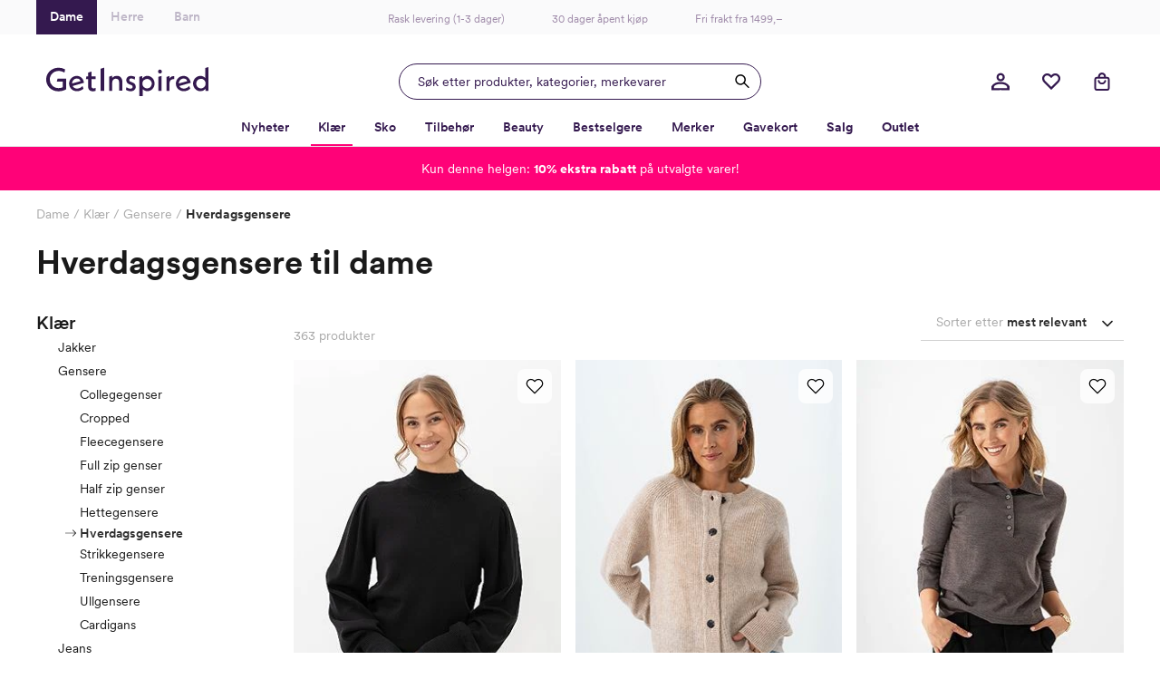

--- FILE ---
content_type: text/html; charset=utf-8
request_url: https://www.getinspired.no/klaer/gensere/hverdagsgensere
body_size: 59543
content:

<!DOCTYPE html>
<html lang="nb">
<head>
    <meta charset="utf-8" />
    <meta name="viewport" content="width=device-width, initial-scale=1.0, maximum-scale=1.0,user-scalable=0"/>

        <script type="text/javascript">
            !function (a, b, c, d, e, f, g, h) {
            a.RaygunObject = e, a[e] = a[e] || function () {
                (a[e].o = a[e].o || []).push(arguments)
            }, f = b.createElement(c), g = b.getElementsByTagName(c)[0],
                f.async = 1, f.src = d, g.parentNode.insertBefore(f, g), h = a.onerror, a.onerror = function (b, c, d, f, g) {
                    h && h(b, c, d, f, g), g || (g = new Error(b)), a[e].q = a[e].q || [], a[e].q.push({
                        e: g
                    })
                }
            }(window, document, "script", "//cdn.raygun.io/raygun4js/raygun.min.js", "rg4js");
        </script>
        <script type="text/javascript">
    rg4js('apiKey', 'w4wYB20x9A1t1aT8xCMuQg');
    rg4js('enableCrashReporting', true);
    rg4js('setVersion', '44.0.0');
    rg4js('options', {
        ignore3rdPartyErrors: true,
        ignoreAjaxError: true,
        ignoreAjaxAbort: true
    });
        </script>
    <link rel="apple-touch-icon" sizes="180x180" href="/favicons/getinspired/apple-touch-icon.png">
    <link rel="icon" type="image/png" href="/favicons/getinspired/favicon-32x32.png" sizes="32x32">
    <link rel="icon" type="image/png" href="/favicons/getinspired/favicon-16x16.png" sizes="16x16">
    <link rel="manifest" href="/manifest">
    <!-- <link rel="mask-icon" href="/favicons/safari-pinned-tab.svg" color="#007e8f"> -->
    <!-- <link rel="shortcut icon" href="/favicons/getinspired/favicon.ico"> -->


    <title>Hverdagsgensere til herre | Svært gode priser på nett | Getinspired.no</title><!-- ssr chunks:  --><link rel="stylesheet" type="text/css" href="/assets/browser.bundle.c2ef3886eb6000cabf00.css" />
<meta name="description" content="Sjekk vårt utvalg av hverdagsgensere fra markedets beste merkevarer! Bli inspirert og shop nå med lynrask levering fra Get Inspired." data-dynamic="1" />
<meta name="robots" content="index,follow" data-dynamic="1" />
<meta property="og:url" content="https://www.getinspired.no/klaer/gensere/hverdagsgensere" data-dynamic="1" />
<meta property="og:type" content="website" data-dynamic="1" />
<meta property="og:title" content="Hverdagsgensere til herre | Svært gode priser på nett" data-dynamic="1" />
<meta property="og:description" content="Sjekk vårt utvalg av hverdagsgensere fra markedets beste merkevarer! Bli inspirert og shop nå med lynrask levering fra Get Inspired." data-dynamic="1" />

                <script>
                if (!('Promise' in window && Promise.prototype.finally)) {
                    document.write('<' + 'script src="/assets/polyfills.bundle.c93bf6ad2fab2caa798d.js" onerror="window.rg4js&&window.rg4js(\'send\', new Error(\'Failed to load: /assets/polyfills.bundle.c93bf6ad2fab2caa798d.js\'))"></' + 'script>');
                }
                </script>
                <script>
                window.scopeReady = new Promise(function (res, rej) { window.resolveScopeReady = res; window.rejectScopeReady = rej; });
                </script>
            <script src="/assets/browser.bundle.fefa47dfa43851f6046d.js" async></script>
<script src="/assets/vendor.chunk.b193c8b369ce3b240eb8.js" async></script>
<link rel="stylesheet" type="text/css" href="/assets/browser.bundle.c2ef3886eb6000cabf00.css" />
<link rel="preload" href="/assets/CircularXXWeb-Black.2f25d391ac0d68fa1f870410aff379d7.woff2" as="font" />
<link rel="preload" href="/assets/CircularXXWeb-Bold.6303baeb66307f3e3d21465ca336052f.woff2" as="font" />
<link rel="preload" href="/assets/CircularXXWeb-Book.f693e92725b34e86708d4e664046d6a2.woff2" as="font" />
<link rel="preload" href="/assets/CircularXXWeb-Medium.0e53394902f56ea43827926bbbca1d76.woff2" as="font" />
<link rel="preload" href="/assets/CircularXXWeb-Regular.d2e1100fb949e77712d4f0459a1ae098.woff2" as="font" />


    <style data-glitz>.a{min-height:100vh}.b{display:-webkit-box;display:-moz-box;display:-ms-flexbox;display:-webkit-flex;display:flex}.c{flex-direction:column;-webkit-box-orient:vertical;-webkit-box-direction:normal}.d{background-color:white}.e{position:relative}.f{color:#1a1a1a}.g{position:absolute}.h{width:100%}.i{opacity:1}.j{border-top-width:1px}.k{border-top-style:solid}.l{border-top-color:#E4E4E4}.m{font-size:14px}.n{height:-webkit-fit-content;height:-moz-fit-content;height:fit-content}.o{overflow-y:hidden}.p{padding-bottom:0}.q{overscroll-behavior:contain}.r{transition-property:top;-webkit-transition-property:top;-moz-transition-property:top}.s{transition-duration:400ms}.t{transition-timing-function:ease}.u{z-index:-1}.v{top:calc(-100vh - 0px)}.w{font-family:inherit}.x{font-style:inherit}.y{font-variant:inherit}.z{border-left-width:0}.a0{border-right-width:0}.a1{border-top-width:0}.a2{border-bottom-width:0}.a3{padding-left:0}.a4{padding-right:0}.a5{padding-top:0}.a6{-webkit-user-select:none;-moz-user-select:none;-ms-user-select:none;user-select:none}.a7{text-align:inherit}.a8{cursor:pointer}.a9{background-color:#F8F8F8}.aa{text-transform:inherit}.ab{display:-webkit-inline-box;display:-moz-inline-box;display:-ms-inline-flexbox;display:-webkit-inline-flex;display:inline-flex}.ac{align-items:center;-webkit-box-align:center}.ae{justify-content:center;-webkit-box-pack:center}.af{transition-property:color, background-color;-webkit-transition-property:color, background-color;-moz-transition-property:color, background-color}.ag{transition-duration:200ms}.ah{transition-timing-function:ease-out}.am{text-decoration:underline}.ay{top:0}.az{right:0}.b0{margin-top:32px}.b1{margin-right:32px}.b2{font-size:12px}.b3{color:#737373}.b4{font-weight:600}.b5{border-radius:50%}.b6{height:40px}.b7{width:40px}.b8{font-size:1.5em}.b9{width:32px}.ba{height:32px}.bb{gap:32px}.bc{padding-top:32px}.bd{max-width:1200px}.be{margin-top:0}.bf{margin-bottom:0}.bg{margin-left:auto}.bh{margin-right:auto}.bi{align-self:center;-ms-grid-row-align:center}.bj{display:block}.bk{width:201px}.bl{max-width:830px}.bm{justify-content:space-between;-webkit-box-pack:justify}.bn{border-bottom-width:2px}.bo{border-bottom-color:#F9F8F9}.bp{border-bottom-style:solid}.bq{justify-content:flex-start;-webkit-box-pack:start}.br{text-decoration:none}.bs{background-color:transparent;background-color:initial}.bu{font-size:18px}.bv{margin-top:24px}.bw{margin-bottom:4px}.bx{margin-left:0}.by{margin-right:16px}.bz{padding-bottom:2px}.c0{color:inherit}.c1{color:#AAAAAA}.c2{bottom:-2px}.c3{height:2px}.c4{width:0}.c5{background-color:#1a1a1a}.c6{transition-property:left, width;-webkit-transition-property:left, width;-moz-transition-property:left, width}.c7{left:0}.c8{height:100%}.c9{overflow-y:auto}.ca{overflow-x:hidden}.cb{width:100vw}.cc{order:0}.cd{padding-top:8px}.ce{padding-left:16px}.cf{padding-right:16px}.cg{color:#D90005}.ch{text-align:center}.ci{height:38px}.cj{background-color:#FAFAFB}.ck{width:1200px}.cl{width:200px}.cm{font-size:inherit}.cn{width:50%}.co{box-shadow:none}.cp{padding-top:12px}.cq{border-bottom-color:transparent}.cr{border-bottom-width:1px}.cs{background-color:#34194F}.ct{padding-bottom:12px}.cu{color:white}.cx{color:#BEB6C7}.d0{color:#A08CAA}.d1{left:50%}.d2{transform:translateX(-50%)}.d3{text-decoration:inherit}.d6{display:inline-block}.d7{margin-left:12px}.d8{max-width:100%}.d9{max-width:calc(100vw - 48px)}.da{display:-ms-grid;display:grid}.db{padding-bottom:8px}.dc{grid-template-columns:1fr 1fr 1fr;-ms-grid-columns:1fr 1fr 1fr}.dd{pointer-events:all}.de{height:48px}.dh{transition-property:box-shadow;-webkit-transition-property:box-shadow;-moz-transition-property:box-shadow}.di{will-change:box-shadow}.dj{box-shadow:inset 0px 0px 0px 0px #34194F}.dk{border-left-width:1px}.dl{border-left-style:solid}.dm{border-right-width:1px}.dn{border-right-style:solid}.do{max-width:400px}.dp{color:#34194F}.dq{border-left-color:#34194F}.dr{border-right-color:#34194F}.ds{border-top-color:#34194F}.dt{border-bottom-color:#34194F}.du{width:400px}.dv{background-color:transparent}.dw{cursor:inherit}.dx{line-height:1.5}.dy{padding-top:9.5px}.dz{padding-bottom:9.5px}.e0{padding-left:20px}.e5{outline-width:0}.e6{outline-style:none}.e7{font-weight:inherit}.e8{min-width:40px}.e9{border-radius:100%}.ea{width:inherit}.eb{overflow:hidden}.ec{white-space:nowrap}.ed{text-overflow:ellipsis}.ee{transform:scale(1)}.ef{transition-property:opacity, transform;-webkit-transition-property:opacity, transform;-moz-transition-property:opacity, transform}.eg{width:1em}.eh{height:1em}.ei{margin-top:4px}.el{justify-content:flex-end;-webkit-box-pack:end}.em{width:48px}.er{stroke:inherit}.eu{position:fixed}.ev{max-width:calc(100% - 48px)}.ew{will-change:transform}.ex{left:100%}.ey{stroke-width:2}.ez{height:21px}.f0{min-width:21px}.f1{line-height:20px}.f2{top:calc(50% - 2px)}.f3{right:calc(50% - 23px)}.f4{border-radius:100vw}.f5{border-left-color:white}.f6{border-right-color:white}.f7{border-top-color:white}.f8{border-bottom-color:white}.f9{transform:scale(0)}.fa{transition-property:transform;-webkit-transition-property:transform;-moz-transition-property:transform}.fb{margin-right:4px}.ge{border-bottom-color:#FF0278}.gf{font-weight:700}.gs{border-bottom-color:#E4E4E4}.gt{flex-grow:1;-webkit-box-flex:1}.gu{order:2}.gv{margin-right:0}.gw{list-style:none}.gz{height:37px}.h0{flex-wrap:wrap;-webkit-box-lines:multiple}.h6{font-weight:400}.hc{color:#2D2D2D}.hd{line-height:38px}.he{font-size:36px}.hf{margin-top:16px}.hg{margin-bottom:32px}.hh{text-align:left}.hi{grid-column-gap:24px}.hj{grid-template-columns:minmax(0, 260px) minmax(0, 1fr);-ms-grid-columns:minmax(0, 260px) minmax(0, 1fr)}.hm{padding-bottom:4px}.hr{min-height:40px}.hs{align-self:flex-end}.hv{margin-top:-16px}.hw{border-radius:4px}.hx{height:28px}.hz{background-color:inherit}.i0{z-index:3}.i1{pointer-events:none}.i2{height:26px}.i3{padding-left:8px}.i4{padding-right:24px}.i5{margin-left:1px}.i6{margin-right:1px}.i9{padding-left:4px}.ia{border-bottom-color:#D1D1D1}.ib{-webkit-appearance:none;-moz-appearance:none;appearance:none}.ic{border-left-color:#A4A4A4}.id{border-right-color:#A4A4A4}.ie{border-top-color:#A4A4A4}.if{border-bottom-color:#A4A4A4}.ig{background-color:white;background-color:initial}.ii{min-width:100%}.ij{padding-right:40px}.ik{font-size:16px}.il{width:20px}.im{height:20px}.in{right:8px}.io{margin-top:2px}.iq{order:3}.ir{grid-template-columns:repeat(auto-fill, minmax(150px, 1fr));-ms-grid-columns:repeat(auto-fill, minmax(150px, 1fr))}.it{grid-column-gap:16px}.iu{grid-row-gap:40px}.iv{color:black}.ix{background-color:rgba(255, 255, 255, 0.8)}.iy{border-radius:8px}.iz{top:10px}.j0{right:10px}.j1{min-width:auto}.j2{width:38px}.j3{padding-right:8px}.j4{stroke-width:1.5}.j5{padding-left:1px}.j6{padding-right:1px}.j7{padding-top:1px}.j8{padding-bottom:1px}.j9{fill:transparent}.jc{transition-property:opacity;-webkit-transition-property:opacity;-moz-transition-property:opacity}.jd{transition-duration:300ms}.je{transition-timing-function:ease-in}.jf{bottom:0}.jg{object-fit:cover}.jh{object-position:center}.ji{bottom:10px}.jj{align-items:end;-webkit-box-align:end}.jk{width:-webkit-fit-content;width:-moz-fit-content;width:fit-content}.jl{background-color:#FF0278}.jm{margin-bottom:5px}.jn{border-bottom-right-radius:0}.jo{border-top-right-radius:0}.jp{border-top-left-radius:4px}.jq{border-bottom-left-radius:4px}.jr{font-size:11px}.js{letter-spacing:0.2px}.jt{padding-left:12px}.ju{padding-right:12px}.jv{padding-top:4px}.jy{margin-top:12px}.jz{padding-right:4px}.k0{line-height:22px}.k1{margin-bottom:16px}.k2{margin-top:auto}.k3{grid-template-columns:repeat(auto-fill, minmax(10px, 1fr));-ms-grid-columns:repeat(auto-fill, minmax(10px, 1fr))}.k4{grid-gap:8px}.k5{margin-bottom:1px}.k6{box-sizing:border-box}.k7{height:10px}.k8{width:10px}.k9{background-color:#010101}.ka{flex-basis:1px}.kb{background-color:#978377}.kc{background-color:#7d0722}.kd{background-color:#3d2c23}.ke{background-color:#e6ddc6}.kf{color:#FF0278}.kg{line-height:inherit}.kh{display:inline}.ki{text-decoration:line-through}.kj{opacity:0}.kk{background-color:#070706}.kl{background-color:#c3c5c6}.km{background-color:#d6c9b9}.kn{background-color:#1b2030}.ko{background-color:#4a4831}.kp{background-color:#716624}.kq{background-color:#26190f}.kr{background-color:#c9a045}.ks{background-color:#a0a279}.kt{background-color:#e7bea9}.ku{background-color:#664b37}.kv{background-color:#7e7e7d}.kw{background-color:#513f35}.kx{background-color:#ebe4d0}.ky{color:#141414}.kz{border-bottom-right-radius:4px}.l0{border-top-right-radius:4px}.l1{border-top-left-radius:0}.l2{border-bottom-left-radius:0}.l3{background-color:#c0bdbd}.l4{background-color:#bcbbc1}.l5{background-color:#d3b6b7}.l6{background-color:#151514}.l7{background-color:#ffffff}.l8{background-color:#1a1f2e}.l9{background-color:#d1d0d0}.la{background-color:#25231f}.lb{background-color:#81796f}.lc{background-color:#ffbcca}.ld{background-color:#b3a79a}.le{background-color:#8bb3d0}.lf{background-color:#cac6bf}.lg{background-color:#47372c}.lh{background-color:#4c5d24}.li{background-color:#7d7d7c}.lj{background-color:#5a493f}.lk{background-color:#141312}.ll{background-color:#a9bdd5}.lm{background-color:#eae3d0}.ln{background-color:#99806e}.lo{background-color:#565656}.lp{background-color:#2f3131}.lq{background-color:#fbf2e3}.lr{background-color:#666666}.ls{background-color:#121110}.lt{background-color:#bd1426}.lu{background-color:#6d645e}.lv{background-color:#acdcad}.lw{background-color:#18171e}.lx{background-color:#f3dfb1}.ly{background-color:#f680a6}.lz{background-color:#ddcfbe}.m0{order:4}.m2{box-shadow:inset 0 0 0 1px  #808080}.m3{text-transform:none}.m4{padding-left:40px}.m5{border-radius:100vh}.m6{max-width:unset}.m7{width:calc(100vw - 0px )}.m8{right:50%}.m9{margin-left:calc(-50vw + 0px)}.ma{margin-right:calc(-50vw + 0px)}.mb{background-color:#FAFAFA}.mc{padding-top:40px}.md{padding-bottom:16px}.mo{line-height:28px}.mp{font-size:24px}.mq{margin-bottom:20px}.mr{margin-bottom:24px}.ms{font-size:20px}.mt{order:1}.n2{margin-left:24px}.n3{margin-bottom:2px}.n4{line-height:18px}.n5{width:12px}.n6{left:-16px}.ne{padding-top:16px}.nf{padding-top:24px}.ng{padding-bottom:24px}.nh{padding-right:14px}.ni{padding-left:24px}.nn{color:#4C3669}.no{margin-left:8px}.np{font-size:1em}.nq{right:1px}.nr{margin-right:6px}.ns{transform:rotate(-180deg)}.nu{border-top-color:#D1D1D1}.o2{width:1px}.o3{height:1px}.o4{margin-left:-1px}.o5{margin-right:-1px}.o6{margin-top:-1px}.o7{margin-bottom:-1px}.o8{-webkit-clip-path:inset(100%);clip-path:inset(100%)}.o9{clip:rect(0 0 0 0)}.oa{flex-shrink:0}.ob{margin-right:8px}.oc{color:#978CF8}.od{margin-top:8px}.oe{padding-bottom:28px}.og{line-height:1}.oh{margin-left:4px}.oi{height:14px}.oj{width:calc(100% - 20px)}.ok{border-radius:6px}.ol{touch-action:none}.om{-webkit-tap-highlight-color:rgba(0, 0, 0, 0)}.on{padding-bottom:32px}.oo{max-width:990px}.op{text-transform:uppercase}.oq{margin-left:16px}.or{margin-bottom:12px}.ot{padding-left:32px}.ou{padding-right:32px}.ov{padding-top:13.5px}.ow{padding-bottom:13.5px}.ox{height:22px}.oy{margin-top:calc(22px + 16px)}.oz{width:356px}.p0{height:69px}.p1{grid-area:1 / 1}.p2{background-color:#ff0278}.p3{color:#ffffff}.p4{height:0}.p5{transition-property:height;-webkit-transition-property:height;-moz-transition-property:height}.p6{color:#302045}.p7{background-color:#F9F8F9}.p8{color:transparent}.p9{min-height:1px}.pa{background-color:#DB0075}.pb{z-index:7}.ai:focus-visible{outline-color:#379EFF}.aj:focus-visible{outline-offset:4px}.ak:focus-visible{outline-style:solid}.al:focus-visible{outline-width:4px}.an:hover{color:#E070A6}.ao:hover{text-decoration:underline}.bt:hover{color:inherit}.cv:hover{background-color:#34194F}.cw:hover{color:white}.cy:hover{background-color:white}.cz:hover{color:#BEB6C7}.d4:hover{text-decoration:inherit}.g3:hover{color:#34194F}.g4:hover{font-weight:600}.g5:hover{border-bottom-color:#FF0278}.g6:hover{border-bottom-width:2px}.g7:hover{border-bottom-style:solid}.gq:hover{font-weight:700}.m1:hover{text-decoration:none}.mu:hover{align-items:center;-webkit-box-align:center}.as:focus{outline-width:0}.at:focus{color:white}.au:focus{text-decoration:underline}.fh:focus{color:#34194F}.fi:focus{font-weight:600}.fj:focus{text-decoration:inherit}.gk:focus{color:inherit}.gl:focus{font-weight:700}.ih:focus{outline-style:none}.mv:focus{text-decoration:none}.mw:focus{align-items:center;-webkit-box-align:center}.av:active{outline-width:0}.aw:active{color:white}.ax:active{text-decoration:underline}.fl:active{color:#34194F}.fm:active{font-weight:600}.fn:active{text-decoration:inherit}.gn:active{color:inherit}.go:active{font-weight:700}.mx:active{text-decoration:none}.my:active{align-items:center;-webkit-box-align:center}.d5:not(:last-child){margin-right:40px}.e1::placeholder{opacity:0.5}.e2::placeholder{color:#34194F}.fc:hover:hover{font-weight:600}.gg:hover:hover{font-weight:700}.fk:focus:hover{font-weight:600}.gm:focus:hover{font-weight:700}.fo:active:hover{font-weight:600}.gp:active:hover{font-weight:700}.fp:after{position:absolute}.fq:after{content:""}.fr:after{background-color:white}.fs:after{width:8px}.ft:after{height:2px}.fu:after{left:0}.fv:after{bottom:-2px}.g8:after{content:attr(data-label)}.g9:after{visibility:hidden}.ga:after{height:0}.gb:after{overflow:hidden}.gc:after{display:block}.gd:after{font-weight:600}.gr:after{font-weight:700}.h7:after{content:" / "}.h8:after{white-space:pre}.fw:before{position:absolute}.fx:before{content:""}.fy:before{background-color:white}.fz:before{width:8px}.g0:before{height:2px}.g1:before{right:0}.g2:before{bottom:-2px}.ja:before{float:left}.jb:before{padding-top:133%}.gx:empty:before{content:" "}.gy:empty:before{white-space:pre}.jw:first-child{margin-top:0}.jx:last-child{margin-bottom:0}</style><style data-glitz media="(hover: hover)">.ap:hover{background-color:#F3F3F3}.aq:hover{color:white}.ar:hover{text-decoration:underline}.en:hover{background-color:#F9F8F9}.eo:hover{color:#5B4570}.fd:hover{color:#34194F}.fe:hover{font-weight:600}.ff:hover{text-decoration:inherit}.gh:hover{color:inherit}.gi:hover{font-weight:700}.iw:hover{color:#FF0278}.mz:hover{align-items:center;-webkit-box-align:center}.n0:hover{font-size:20px}.n1:hover{color:#1a1a1a}.os:hover{background-color:#A3014A}.fg:hover:hover{font-weight:600}.gj:hover:hover{font-weight:700}.h9:hover:hover{text-decoration:underline}.ha:focus:hover{text-decoration:underline}.hb:active:hover{text-decoration:underline}</style><style data-glitz media="(min-width: 320px)">.h1{flex-wrap:nowrap;-webkit-box-lines:nowrap}.h2{overflow-x:auto}.h3{white-space:nowrap}.h4{-webkit-overflow-scrolling:touch}</style><style data-glitz media="(min-width: 768px)">.i7{padding-left:16px}.i8{padding-right:40px}.is{grid-template-columns:repeat(3, minmax(0, 1fr));-ms-grid-columns:repeat(3, minmax(0, 1fr))}</style><style data-glitz media="(min-width: 1024px)">.df{border-radius:24px}.dg{height:40px}.ej{height:24px}.ek{width:24px}.ep{margin-right:16px}.eq{width:40px}.es{height:20px}.et{width:20px}.h5{margin-top:8px}.hk{margin-bottom:16px}.hl{flex-direction:row;-webkit-box-orient:horizontal;-webkit-box-direction:normal}.hn{justify-content:flex-start;-webkit-box-pack:start}.ho{padding-top:0}.hp{padding-bottom:0}.hq{align-items:flex-end;-webkit-box-align:end}.ht{margin-right:24px}.hu{font-size:14px}.ip{margin-bottom:48px}.me{width:100%}.mf{left:unset}.mg{right:unset}.mh{padding-left:48px}.mi{padding-right:48px}.mj{padding-top:36px}.mk{padding-bottom:20px}.ml{margin-left:auto}.mm{margin-right:auto}.mn{margin-bottom:36px}.n7{padding-bottom:16px}.nb{border-top-width:2px}.nc{border-top-color:#F9F8F9}.nd{border-top-style:solid}.nj{padding-top:8px}.nk{padding-bottom:8px}.nl{padding-right:8px}.nm{padding-left:0}.nt{margin-top:4px}.nv{padding-right:4px}.nw{padding-top:4px}.nx{padding-bottom:4px}.ny{border-left:none}.nz{border-right:none}.o0{border-top:none}.o1{border-bottom:none}.of{padding-right:0}.e3::placeholder{opacity:1}.e4::placeholder{color:#34194F}.hy:hover{background-color:#F3F3F3}.n8:last-child{border-bottom-width:2px}.n9:last-child{border-bottom-color:#F9F8F9}.na:last-child{border-bottom-style:solid}</style>
<!-- Google Tag Manager -->
<script id="CookieConsent" src="https://policy.app.cookieinformation.com/uc.js"
    data-culture="NB" data-gcm-version="2.0" type="text/javascript"></script>
<script>(function(w,d,s,l,i){w[l]=w[l]||[];w[l].push({'gtm.start':
new Date().getTime(),event:'gtm.js'});var f=d.getElementsByTagName(s)[0],
j=d.createElement(s),dl=l!='dataLayer'?'&l='+l:'';j.async=true;j.src=
'https://www.googletagmanager.com/gtm.js?id='+i+dl;f.parentNode.insertBefore(j,f);
})(window,document,'script','dataLayer','GTM-KB5BGKN');</script>
<!-- End Google Tag Manager -->
    <script>
    (function (i, s, o, g, r, a, m) {
        i['VoyadoAnalyticsObject'] = r;
        i[r] = i[r] || function () { (i[r].q = i[r].q || []).push(arguments) }, i[r].l = 1 * new Date();
        a = s.createElement(o), m = s.getElementsByTagName(o)[0];
        a.async = 1;
        a.src = g;
        m.parentNode.insertBefore(a, m)
    })(window, document, 'script', 'https://assets.voyado.com/jsfiles/analytics_0.1.6.min.js', 'voyado');
        
    voyado("setTenant", "GetInspired");
</script>
        <script async src="//js.testfreaks.com/onpage/getinspired-no/head.js"></script>
</head>
<body class="getinspireddame">
<!-- Google Tag Manager (noscript) -->
<noscript><iframe src="https://www.googletagmanager.com/ns.html?id=GTM-KB5BGKN"
height="0" width="0" style="display:none;visibility:hidden"></iframe></noscript>
<!-- End Google Tag Manager (noscript) -->
    
    <div id="triggerbee-placeholder-top-desktop"></div>
    <div id="container"><div class="a b c d"><div class="e"><div><div class="f d g h b c i j k l m n o p q r s t u v"><button type="button" class="w x y z a0 a1 a2 a3 a4 a5 p a6 a7 a8 a9 aa ab ac ae af ag ah ai aj ak al am an ao ap aq ar as at au av aw ax g ay az b0 b1 b2 b3 b4 b5 b6 b7"><svg xmlns="http://www.w3.org/2000/svg" width="1em" height="1em" viewBox="0 0 24 24" fill="none" stroke="currentColor" stroke-width="2" stroke-linecap="round" stroke-linejoin="round" class="ab b8 b9 ba"><line x1="18" y1="6" x2="6" y2="18"></line><line x1="6" y1="6" x2="18" y2="18"></line></svg></button><div class="b c bb bc bd be bf bg bh"><a class="bi" data-scope-link="true" href="/"><svg class="bj ba bk" id="Layer_1" data-name="Layer 1" viewBox="0 0 389.53 69.58"><path d="M39.99 34.93v13.42l-.21.09a27.155 27.155 0 01-10.43 1.89c-5.48.08-10.76-2.05-14.65-5.92A20.377 20.377 0 018.68 29.8C8.68 18.29 18 9.28 29.89 9.28c5.01.04 9.92 1.46 14.18 4.1l1.32-8.07a34.588 34.588 0 00-15.58-3.8C13.1 1.51 0 13.93 0 29.8s12.77 28.29 29.12 28.29c6.69 0 13.55-1.69 18.78-4.66v-25.8H27.4l-1.87 7.29h14.46zm68.69-24.29l-7.9 2.69v8.83h-4.21l-1.17 6.69h5.38v17.73c0 7.2 4.26 11.5 11.35 11.5 2.15.02 4.28-.38 6.28-1.16v-6.84c-1.51.6-3.11.94-4.74 1-3.11 0-4.97-1.98-4.97-5.29V28.85h9.73v-6.69h-9.73l-.02-11.52zm21.89 46.17h8.51V1.36l-8.51 2.76v52.69zm75.14-20.63l-1.57-.55c-3.96-1.41-4.76-2.78-4.76-4.53 0-2.37 1.72-3.84 4.47-3.84 2.37 0 5.65 1.04 8.59 2.71l1.15-6.3a23.386 23.386 0 00-9.9-2.56c-6.77 0-11.49 4.21-11.49 10.23 0 4.94 2.99 8.66 8.44 10.47l1.42.47c4.55 1.49 5.47 2.99 5.47 4.93 0 2.75-2.01 4.46-5.25 4.46-2.99 0-6.08-1.09-9.78-3.42l-1.07 6.31c3.4 2.13 7.3 3.31 11.31 3.43 7.29 0 12.19-4.36 12.19-10.86 0-5.27-3.1-8.95-9.22-10.94zM73.73 21.17c-10.45 0-18.63 8.08-18.63 18.4s8.15 18.32 18.95 18.32c5.8-.04 11.37-2.23 15.64-6.16l-2.54-6.23c-3.91 4.03-8.29 6.08-13.02 6.08s-8.37-2.12-10.43-5.8l-.2-.36.4-.12 26.82-7.63c-1.12-9.72-8.1-16.5-16.98-16.5zM62.18 39.32v-.46c.41-6.54 5.36-11.46 11.51-11.46 4.42 0 7.09 1.86 8.66 6.03l.13.34-20.3 5.54zm180.75-18.23c-4.45-.03-8.69 1.94-11.51 5.39l-.55.67v-5.77l-7.29 1.86v46.34h7.9V52.56l.54.57c2.84 3.02 6.8 4.71 10.94 4.69 9.43 0 17.1-8.26 17.1-18.4s-7.69-18.32-17.13-18.32zm-.83 29.93c-6.28 0-11.22-5.06-11.22-11.55a11.267 11.267 0 0119.34-7.56c3.16 3.25 4.06 8.08 2.29 12.26a11.258 11.258 0 01-10.41 6.85zm27.07 5.79h7.9V21.24l-7.9 2.02v33.55zm27.32-30.33l-.61.84v-5.97l-7.29 2.34v33.12h7.29V39.59c0-7.42 3.78-11.05 11.55-11.07v-7.06c-4.96.04-8.65 1.7-10.94 5.02zm33.37-5.31c-10.45 0-18.62 8.08-18.62 18.4s8.15 18.32 18.95 18.32c5.79-.03 11.37-2.23 15.63-6.16l-2.55-6.23c-3.91 4.03-8.29 6.08-13.02 6.08s-8.38-2.12-10.43-5.8l-.2-.36 27.22-7.75c-1.12-9.72-8.1-16.5-16.98-16.5zm-11.55 18.15v-.46c.41-6.54 5.36-11.46 11.51-11.46 4.42 0 7.09 1.86 8.66 6.03l.13.34-20.3 5.54zm34.16.17c0 10.14 7.9 18.4 17.69 18.4a15.5 15.5 0 0011.67-5.17l.4-.61v4.74h7.29V0l-7.9 2.2v24.17l-.26-.58c-2.94-3.01-7-4.67-11.21-4.6-9.76-.02-17.69 8.22-17.69 18.3zm30.09 0c0 6.47-4.93 11.55-11.22 11.55s-11.21-5.06-11.21-11.55a11.219 11.219 0 0111.22-11.48c3.02 0 5.91 1.22 8.03 3.38 2.11 2.16 3.26 5.08 3.19 8.1zM273.12 5.97c-2.54-.03-4.63 2-4.67 4.55a4.678 4.678 0 007.94 3.48 4.678 4.678 0 00-3.26-8.03zM169.46 20.95a13.94 13.94 0 00-10.33 4.26l-.57.61v-5.39l-7.29 2.43v33.96h7.29V36.99c0-5.47 3.46-9.17 8.6-9.17s7.81 3.22 7.81 8.62V56.8h7.9V35.48c-.03-8.96-5.16-14.54-13.41-14.54zm0 0" fill="#34194f"></path></svg></a></div><section class="bg bh h bl"><div class="e b bm ac bn bo bp a3 a4"><div class="e b bq"><button type="button" class="w x y z a0 a1 a2 a3 a4 a5 a6 br a7 bs a8 av bj bt b4 bu bv bw bx by bz c0">Dame</button><button type="button" class="w x y z a0 a1 a2 a3 a4 a5 a6 br a7 bs a8 av bj c1 bt b4 bu bv bw bx by bz">Herre</button><button type="button" class="w x y z a0 a1 a2 a3 a4 a5 a6 br a7 bs a8 av bj c1 bt b4 bu bv bw bx by bz">Barn</button></div><div class="g c2 c3 c4"><div class="g c3 c5 c6 s t c7 c4"></div></div></div></section><div class="c8 c9 ca"><div class="cb"><section class="bg bh h bl"></section></div></div></div></div></div><header class="e cc"><div><noscript class="cd ce cf b2 cg ch">Det virker som om nettleseren din ikke støtter JavaScript, eller at du har slått av JavaScript. JavaScript er nødvendig for å gi deg den beste opplevelsen.</noscript><div class="f d"><div class="h b m ae ci cj b3"><div class="ck b"><div class="b cl a2 bp bo ac"><button type="button" class="w cm x y z a0 a1 a3 a4 a6 br a8 av cn b4 co cp ch cq cr bp cs i ct cu cv cw">Dame</button><button type="button" class="w cm x y z a0 a1 a3 a4 a6 br bs a8 av cx cn b4 co cp ct ch cq cr bp cy cz">Herre</button><button type="button" class="w cm x y z a0 a1 a3 a4 a6 br bs a8 av cx cn b4 co cp ct ch cq cr bp cy cz">Barn</button></div><div class="cp d0 g d1 d2 b"><a class="c0 d3 b ac bt d4 d5" data-scope-link="true" href="/om-oss"><div class="d6 d7 b2">Rask levering (1-3 dager)</div></a><a class="c0 d3 b ac bt d4 d5" data-scope-link="true" href="/om-oss"><div class="d6 d7 b2">30 dager åpent kjøp</div></a><a class="c0 d3 b ac bt d4 d5" data-scope-link="true" href="/kundeservice/levering"><div class="d6 d7 b2">Fri frakt fra 1499,–</div></a></div></div></div><div class="bg bh d8 h e"><div class="d"><div class="bg bh d9 ck"><div class="da ac db bc dc"><a data-scope-link="true" href="/"><svg class="bj ba bk" id="Layer_1" data-name="Layer 1" viewBox="0 0 389.53 69.58"><path d="M39.99 34.93v13.42l-.21.09a27.155 27.155 0 01-10.43 1.89c-5.48.08-10.76-2.05-14.65-5.92A20.377 20.377 0 018.68 29.8C8.68 18.29 18 9.28 29.89 9.28c5.01.04 9.92 1.46 14.18 4.1l1.32-8.07a34.588 34.588 0 00-15.58-3.8C13.1 1.51 0 13.93 0 29.8s12.77 28.29 29.12 28.29c6.69 0 13.55-1.69 18.78-4.66v-25.8H27.4l-1.87 7.29h14.46zm68.69-24.29l-7.9 2.69v8.83h-4.21l-1.17 6.69h5.38v17.73c0 7.2 4.26 11.5 11.35 11.5 2.15.02 4.28-.38 6.28-1.16v-6.84c-1.51.6-3.11.94-4.74 1-3.11 0-4.97-1.98-4.97-5.29V28.85h9.73v-6.69h-9.73l-.02-11.52zm21.89 46.17h8.51V1.36l-8.51 2.76v52.69zm75.14-20.63l-1.57-.55c-3.96-1.41-4.76-2.78-4.76-4.53 0-2.37 1.72-3.84 4.47-3.84 2.37 0 5.65 1.04 8.59 2.71l1.15-6.3a23.386 23.386 0 00-9.9-2.56c-6.77 0-11.49 4.21-11.49 10.23 0 4.94 2.99 8.66 8.44 10.47l1.42.47c4.55 1.49 5.47 2.99 5.47 4.93 0 2.75-2.01 4.46-5.25 4.46-2.99 0-6.08-1.09-9.78-3.42l-1.07 6.31c3.4 2.13 7.3 3.31 11.31 3.43 7.29 0 12.19-4.36 12.19-10.86 0-5.27-3.1-8.95-9.22-10.94zM73.73 21.17c-10.45 0-18.63 8.08-18.63 18.4s8.15 18.32 18.95 18.32c5.8-.04 11.37-2.23 15.64-6.16l-2.54-6.23c-3.91 4.03-8.29 6.08-13.02 6.08s-8.37-2.12-10.43-5.8l-.2-.36.4-.12 26.82-7.63c-1.12-9.72-8.1-16.5-16.98-16.5zM62.18 39.32v-.46c.41-6.54 5.36-11.46 11.51-11.46 4.42 0 7.09 1.86 8.66 6.03l.13.34-20.3 5.54zm180.75-18.23c-4.45-.03-8.69 1.94-11.51 5.39l-.55.67v-5.77l-7.29 1.86v46.34h7.9V52.56l.54.57c2.84 3.02 6.8 4.71 10.94 4.69 9.43 0 17.1-8.26 17.1-18.4s-7.69-18.32-17.13-18.32zm-.83 29.93c-6.28 0-11.22-5.06-11.22-11.55a11.267 11.267 0 0119.34-7.56c3.16 3.25 4.06 8.08 2.29 12.26a11.258 11.258 0 01-10.41 6.85zm27.07 5.79h7.9V21.24l-7.9 2.02v33.55zm27.32-30.33l-.61.84v-5.97l-7.29 2.34v33.12h7.29V39.59c0-7.42 3.78-11.05 11.55-11.07v-7.06c-4.96.04-8.65 1.7-10.94 5.02zm33.37-5.31c-10.45 0-18.62 8.08-18.62 18.4s8.15 18.32 18.95 18.32c5.79-.03 11.37-2.23 15.63-6.16l-2.55-6.23c-3.91 4.03-8.29 6.08-13.02 6.08s-8.38-2.12-10.43-5.8l-.2-.36 27.22-7.75c-1.12-9.72-8.1-16.5-16.98-16.5zm-11.55 18.15v-.46c.41-6.54 5.36-11.46 11.51-11.46 4.42 0 7.09 1.86 8.66 6.03l.13.34-20.3 5.54zm34.16.17c0 10.14 7.9 18.4 17.69 18.4a15.5 15.5 0 0011.67-5.17l.4-.61v4.74h7.29V0l-7.9 2.2v24.17l-.26-.58c-2.94-3.01-7-4.67-11.21-4.6-9.76-.02-17.69 8.22-17.69 18.3zm30.09 0c0 6.47-4.93 11.55-11.22 11.55s-11.21-5.06-11.21-11.55a11.219 11.219 0 0111.22-11.48c3.02 0 5.91 1.22 8.03 3.38 2.11 2.16 3.26 5.08 3.19 8.1zM273.12 5.97c-2.54-.03-4.63 2-4.67 4.55a4.678 4.678 0 007.94 3.48 4.678 4.678 0 00-3.26-8.03zM169.46 20.95a13.94 13.94 0 00-10.33 4.26l-.57.61v-5.39l-7.29 2.43v33.96h7.29V36.99c0-5.47 3.46-9.17 8.6-9.17s7.81 3.22 7.81 8.62V56.8h7.9V35.48c-.03-8.96-5.16-14.54-13.41-14.54zm0 0" fill="#34194f"></path></svg></a><div aria-label="" class="dd e a8"><form action="/search" class="de df dg dh ag ah di dj dk dl dm dn j k cr bp m do dp d dq dr ds dt du"><div class="e b ac c8"><input type="search" name="q" autoComplete="off" value="" placeholder="Søk etter produkter, kategorier, merkevarer" class="h z a0 a1 a2 c0 dv as dw dx b6 dy dz e0 a4 m e1 e2 e3 e4 e5 e6"/><button type="submit" class="w x y e7 z a0 a1 a2 a6 c0 br a7 bs a8 av aa ab ac ae af ag ah as ai aj ak al dx b6 dy dz m e8 a3 a4 e9 e"><span class="ea b ac ae e7 cm eb ec ed i ee ef ag ah"><svg width="1em" height="1em" class="eg eh b8 bj ei cu ej ek" version="1.1" id="Layer_1" x="0" y="0" viewBox="0 0 500 625" xml:space="preserve"><path d="M312.5 206c0 3.3-.1 6.5-.4 9.8-.1 1.6-.3 3.2-.4 4.8-.5 5 .6-3.3-.2 1.5-1 6.4-2.6 12.8-4.6 19-1 3-2 5.9-3.2 8.8-1.3 3.3 1.7-3.5-.3.7-.8 1.6-1.5 3.2-2.3 4.8-2.9 5.7-6.1 11.1-9.8 16.3-.7 1-2 3.6-3.1 4.2-.1.1 2.7-3.1 1.1-1.5l-1.2 1.5c-2.2 2.7-4.5 5.3-7 7.8-2.1 2.2-4.3 4.3-6.6 6.3-1 .9-2 1.7-3 2.6-.7.6-1.3 1.1-2 1.7-2.8 2.4 2.5-1.7.4-.3-5.2 3.7-10.3 7.3-15.9 10.3-2.7 1.5-5.4 2.9-8.2 4.2-.6.3-1.2.5-1.8.8-2.4 1.3 3.6-1.4 1.1-.5-1.7.6-3.3 1.3-5 1.9-6.1 2.2-12.4 4-18.7 5.2-1.6.3-3.1.6-4.7.8-4.7.8 2.9-.2-.8.1-3.4.4-6.9.7-10.4.8-6.8.2-13.4-.1-20.2-.8-3.7-.4 3.9.6-.8-.1-1.6-.3-3.1-.5-4.7-.8-3.3-.7-6.6-1.5-9.8-2.4-3-.8-6-1.8-8.9-2.9-1.5-.5-2.9-1.1-4.3-1.7-2.7-1 .5.7 1.1.5-.3.1-2.1-.9-2.4-1.1-5.8-2.7-11.3-5.8-16.7-9.2-2.6-1.7-5-3.5-7.5-5.3-2.2-1.5 2.9 2.5 1 .7l-1.5-1.2c-1.3-1.1-2.7-2.2-4-3.4-4.7-4.2-9.1-8.8-13.1-13.6-.6-.7-1.1-1.4-1.7-2-1.5-1.7 1.2 1.5 1.1 1.5-1-.6-2-2.7-2.7-3.7-1.9-2.7-3.7-5.4-5.4-8.2-1.6-2.6-3.1-5.3-4.5-8-.7-1.4-1.4-2.8-2-4.1-.4-.8-.7-1.6-1.1-2.4-1.2-2.3 1.8 4.7.2.5-2.3-5.8-4.2-11.7-5.7-17.8-.7-3.1-1.4-6.2-1.9-9.3 0 0-.6-2.5-.4-2.7-.1.1.6 5.2.2 1.2-.2-1.8-.4-3.7-.5-5.5-.5-6.7-.5-13.5.1-20.2.1-1.6.3-3.2.5-4.8.4-3.7-.7 4.3.1-.8.5-3.3 1.2-6.7 2-10 1.5-6.3 3.7-12.3 6-18.4.8-2.1-.7 1.8-.7 1.7-.1-.2.9-2 1.1-2.4.6-1.4 1.3-2.8 2-4.2 1.5-2.9 3.1-5.8 4.8-8.6 1.6-2.6 3.3-5.2 5-7.7.9-1.2 1.8-2.5 2.7-3.7 1.3-1.8-1.1 1.5-1.1 1.5-.1-.3 1.8-2.2 2.1-2.5 4-4.8 8.4-9.4 13.1-13.6 1.1-1 2.3-2 3.5-3l1.5-1.2c2.7-2.3-.8.5-1 .7 1.3-2.1 5.9-4.3 8-5.7 5.3-3.5 10.9-6.6 16.7-9.2.4-.2 2.2-1.2 2.4-1.1.1 0-3.8 1.5-1.7.7 1.5-.5 2.9-1.1 4.3-1.7 3.1-1.2 6.3-2.2 9.5-3.1 3-.9 6.1-1.6 9.2-2.2 1.6-.3 3.1-.6 4.7-.9.9-.1 1.9-.2 2.7-.4-1 .3-4 .5-1.2.2 6.9-.7 13.9-1 20.9-.8 3 .1 6 .4 9 .7 5.2.6-2.9-.5.8.1 1.8.3 3.6.6 5.4 1 6.6 1.3 13.1 3.1 19.3 5.5 1.2.5 2.5 1 3.7 1.4 3.6 1.4-1-.5-1.1-.5.2-.1 2.4 1.1 2.4 1.1 3 1.4 5.9 2.9 8.8 4.5 2.7 1.5 5.3 3.1 7.9 4.7 2.1 1.4 6.7 3.5 8 5.7.1.1-3.2-2.6-1.5-1.1.6.6 1.4 1.1 2 1.7 1.2 1 2.3 2 3.5 3 2.4 2.2 4.8 4.4 7 6.8 2.1 2.2 4.1 4.5 6.1 6.8l1.2 1.5c1.4 1.6 1.4.4-.7-1 1.2.8 2.3 3.1 3.1 4.2 3.6 5.2 6.9 10.6 9.8 16.3.7 1.4 1.4 2.8 2 4.2.3.6.5 1.2.8 1.8 1.2 2.4-1.4-3.7-.5-1.1 1.1 3.1 2.4 6.2 3.4 9.4 2 6.2 3.5 12.6 4.6 19 .8 4.7-.2-2.9.1.8.2 1.6.3 3.2.5 4.8.3 3.3.4 6.8.4 10.3.1 10.5 9.2 20.5 20 20s20.1-8.8 20-20c-.3-64.1-41-120.9-101-142.9-58.1-21.3-127.5-2.5-166.7 45.3-20.4 24.9-32.5 54.3-35.2 86.4-2.6 30.8 5.2 62.8 21.1 89.2 15.4 25.5 38.7 47.1 66 59.3 30.2 13.6 62.9 17.5 95.4 11 59.5-11.9 108.9-62.9 118.1-123 1.3-8.4 2.2-16.8 2.2-25.3.1-10.5-9.2-20.5-20-20s-19.8 8.8-19.9 20z"></path><path d="M284.9 308.2l44.5 44.5 70.6 70.6 16.4 16.4c7.4 7.4 21 8 28.3 0s7.9-20.4 0-28.3l-44.5-44.5-70.6-70.6-16.4-16.4c-7.4-7.4-21-8-28.3 0-7.4 8-7.9 20.4 0 28.3z"></path></svg></span></button></div></form></div><div class="bg"><nav class="b el"><button data-test-id="open-login-button" type="button" class="w x y e7 z a0 a1 a2 a6 br a7 bs a8 av aa ab ac ae af ag ah as ai aj ak al dx b6 dy dz m e8 a3 a4 e9 e em dp en eo ep eq"><svg width="1em" height="1em" class="ab eg eh b8 er es et eo" id="Layer_1" data-name="Layer 1" viewBox="0 0 153.51 144.68" fill="currentColor"><path d="M76.93 127.69h55.8v-11.86c-6.44-13.46-26.42-23.05-55.48-23.05h-.99c-29.06 0-49.04 9.59-55.47 23.05v11.86h56.14zm0-75.37c.3.02.59.05.89.05 9.64 0 17.46-7.82 17.46-17.46s-7.82-17.45-17.46-17.45c-.3 0-.6.03-.89.05-9.22.47-16.56 8.07-16.56 17.41s7.34 16.94 16.56 17.41z" fill="none"></path><path class="cls-2" d="M76.93 69.78c.3 0 .59.05.89.05 19.28 0 34.91-15.63 34.91-34.91S97.1 0 77.82 0c-.3 0-.59.04-.89.05-18.86.48-34.02 15.89-34.02 34.86S58.06 69.3 76.93 69.78zm0-52.28c.3-.02.59-.05.89-.05 9.64 0 17.46 7.81 17.46 17.45s-7.82 17.46-17.46 17.46c-.3 0-.6-.03-.89-.05-9.22-.47-16.56-8.07-16.56-17.41s7.34-16.94 16.56-17.41zm76.58 127.18l-.06-32.94c-15.11-24.58-42.7-36.4-72.3-36.4h-8.79c-29.6-.02-57.19 11.81-72.3 36.39L0 144.67l76.58-.4 76.93.4zM20.78 127.69v-11.86c6.44-13.46 26.42-23.05 55.48-23.05h.99c29.06 0 49.04 9.59 55.47 23.05v11.86H20.78z"></path></svg></button><div class="e"><div><div><div aria-hidden="true" class="eu ay c8 du ev d ew ex b c"></div></div></div></div><button type="button" class="w x y e7 z a0 a1 a2 a6 br a7 bs a8 av aa ab ac ae af ag ah as ai aj ak al dx b6 dy dz m e8 a3 a4 e9 e by dp em en eo eq"><svg width="1em" height="1em" class="ab eg eh b8 c0 ey bt es et" id="Layer_1" data-name="Layer 1" viewBox="0 0 166.4 150.38" fill="currentColor"><path d="M120.19 18.44c-7.42 0-14.39 2.89-19.64 8.13L83.2 43.92 65.85 26.57c-5.25-5.24-12.22-8.13-19.64-8.13-15.31 0-27.77 12.46-27.77 27.77 0 8.59 3.35 16.66 9.43 22.74l55.33 55.33 55.33-55.33c6.08-6.06 9.43-14.14 9.43-22.74 0-15.31-12.46-27.77-27.77-27.77z" fill="none"></path><path class="cls-2" d="M120.19 0c-12.35 0-23.96 4.8-32.68 13.53l-4.31 4.31-4.31-4.31C70.17 4.8 58.56 0 46.21 0 20.73 0 0 20.73 0 46.21 0 59.73 5.26 72.44 14.82 82l68.38 68.38L151.58 82c9.56-9.56 14.82-22.27 14.82-35.79C166.4 20.73 145.67 0 120.19 0zm18.34 68.95L83.2 124.28 27.87 68.95c-6.08-6.08-9.43-14.15-9.43-22.74 0-15.31 12.46-27.77 27.77-27.77 7.42 0 14.39 2.89 19.64 8.13L83.2 43.92l17.35-17.35c5.25-5.24 12.22-8.13 19.64-8.13 15.31 0 27.77 12.46 27.77 27.77 0 8.6-3.35 16.68-9.43 22.74z"></path></svg><div class="g ez f0 f1 f2 f3 b2 b4 ch f4 dk dl f5 dm dn f6 j k f7 cr bp f8 f9 fa ag ah cs cu">0</div></button><button title="Tom handlevogn" data-test-id="minicart-button" type="button" class="w x y e7 z a0 a1 a2 a6 br a7 bs a8 av aa ab ac ae af ag ah as ai aj ak al dx b6 dy dz m e8 a3 a4 e9 e dp em en eo eq fb"><svg width="1em" height="1em" class="ab eg eh b8 c0 en eo es et" id="Layer_1" data-name="Layer 1" viewBox="0 0 133.85 159.28" fill="currentColor"><path d="M113.97 54.43H19.88c-2.14 0-3.88 1.74-3.88 3.88v81.08c0 2.14 1.74 3.88 3.88 3.88h94.09c2.14 0 3.88-1.74 3.88-3.88V58.31c0-2.14-1.74-3.88-3.88-3.88zm-11.01 21.31c-3.85 16.96-18.81 28.82-36.36 28.84h-.03c-17.19 0-32.09-11.61-36.23-28.25-.65-2.62-.36-5.13.81-7.07 1.03-1.69 2.63-2.84 4.64-3.33 4.62-1.11 8.6 1.51 9.91 6.52 2.2 8.45 7.43 13.81 15.54 15.94 7.99 2.09 15.08.02 21.08-6.16 2.58-2.65 4.33-6.06 5.35-10.43.86-3.68 3.77-6 7.59-6.07 3.75-.08 6.71 2.09 7.63 5.48.38 1.41.41 3.07.08 4.54zM83.8 38.43c.29-.88.45-2.03.45-3.52 0-9.64-7.82-17.45-17.46-17.45-.3 0-.6.03-.89.05-9.22.47-16.56 8.07-16.56 17.41 0 1.52.24 2.67.67 3.52H83.8z" fill="none"></path><path d="M95.25 65.72c-3.82.07-6.73 2.39-7.59 6.07-1.02 4.37-2.77 7.78-5.35 10.43-6 6.18-13.09 8.24-21.08 6.16-8.11-2.12-13.34-7.48-15.54-15.94-1.31-5.02-5.29-7.63-9.91-6.52-2.01.49-3.61 1.64-4.64 3.33-1.18 1.94-1.46 4.45-.81 7.07 4.14 16.64 19.03 28.25 36.23 28.25h.03c17.55-.02 32.51-11.87 36.36-28.84.33-1.47.31-3.12-.08-4.54-.92-3.39-3.88-5.56-7.63-5.48z"></path><path d="M113.97 38.43h-12.44c.12-1.09.18-2.26.18-3.52C101.7 15.63 86.07 0 66.79 0c-.3 0-.59.04-.89.05-18.86.47-34.02 15.88-34.02 34.86 0 1.27.08 2.43.23 3.52H19.88C8.92 38.43 0 47.35 0 58.31v81.08c0 10.96 8.92 19.88 19.88 19.88h94.09c10.96 0 19.88-8.92 19.88-19.88V58.31c0-10.96-8.92-19.88-19.88-19.88zM65.9 17.5c.3-.02.59-.05.89-.05 9.64 0 17.46 7.81 17.46 17.45 0 1.49-.15 2.64-.45 3.52H50.01c-.43-.85-.67-2-.67-3.52 0-9.34 7.34-16.94 16.56-17.41zm51.95 121.9c0 2.14-1.74 3.88-3.88 3.88H19.88c-2.14 0-3.88-1.74-3.88-3.88V58.31c0-2.14 1.74-3.88 3.88-3.88h94.09c2.14 0 3.88 1.74 3.88 3.88v81.08z"></path></svg><div class="g ez f0 f1 f2 f3 b2 b4 ch f4 dk dl f5 dm dn f6 j k f7 cr bp f8 f9 fa ag ah cs cu">0</div></button></nav></div></div></div></div><div class="bg bh d9 ck e"><div class="b ac ae bg bh h"><nav class="b ac"><a class="b4 d3 fc fd fe ff fg fh fi fj fk fl fm fn fo ac c8 ce cf fp fq fr fs ft fu fv fw fx fy fz g0 g1 g2 e cq bn bp g3 g4 d4 g5 g6 g7 cp db b dp m" data-scope-link="true" href="/nyheter"><span data-label="Nyheter" class="e g8 g9 ga gb gc gd">Nyheter</span></a><a class="b4 d3 fc fd fe ff fg fh fi fj fk fl fm fn fo ac c8 ce cf fp fq fr fs ft fu fv fw fx fy fz g0 g1 g2 e g3 g4 d4 g5 g6 g7 cp db b dp m ge bn bp" data-scope-link="true" href="/klaer"><span data-label="Klær" class="e g8 g9 ga gb gc gd b4">Klær</span></a><a class="b4 d3 fc fd fe ff fg fh fi fj fk fl fm fn fo ac c8 ce cf fp fq fr fs ft fu fv fw fx fy fz g0 g1 g2 e cq bn bp g3 g4 d4 g5 g6 g7 cp db b dp m" data-scope-link="true" href="/sko"><span data-label="Sko" class="e g8 g9 ga gb gc gd">Sko</span></a><a class="b4 d3 fc fd fe ff fg fh fi fj fk fl fm fn fo ac c8 ce cf fp fq fr fs ft fu fv fw fx fy fz g0 g1 g2 e cq bn bp g3 g4 d4 g5 g6 g7 cp db b dp m" data-scope-link="true" href="/tilbehor"><span data-label="Tilbehør" class="e g8 g9 ga gb gc gd">Tilbehør</span></a><a class="b4 d3 fc fd fe ff fg fh fi fj fk fl fm fn fo ac c8 ce cf fp fq fr fs ft fu fv fw fx fy fz g0 g1 g2 e cq bn bp g3 g4 d4 g5 g6 g7 cp db b dp m" data-scope-link="true" href="/beauty"><span data-label="Beauty" class="e g8 g9 ga gb gc gd">Beauty</span></a><a class="b4 d3 fc fd fe ff fg fh fi fj fk fl fm fn fo ac c8 ce cf fp fq fr fs ft fu fv fw fx fy fz g0 g1 g2 e cq bn bp g3 g4 d4 g5 g6 g7 cp db b dp m" data-scope-link="true" href="/bestselgere"><span data-label="Bestselgere" class="e g8 g9 ga gb gc gd">Bestselgere</span></a><a class="b4 d3 fc fd fe ff fg fh fi fj fk fl fm fn fo ac c8 ce cf fp fq fr fs ft fu fv fw fx fy fz g0 g1 g2 e cq bn bp g3 g4 d4 g5 g6 g7 cp db b dp m" data-scope-link="true" href="/merker"><span data-label="Merker" class="e g8 g9 ga gb gc gd">Merker</span></a><a class="b4 d3 fc fd fe ff fg fh fi fj fk fl fm fn fo ac c8 ce cf fp fq fr fs ft fu fv fw fx fy fz g0 g1 g2 e cq bn bp g3 g4 d4 g5 g6 g7 cp db b dp m" data-scope-link="true" href="/gavekort"><span data-label="Gavekort" class="e g8 g9 ga gb gc gd">Gavekort</span></a><a class="gf d3 gg gh gi ff gj gk gl fj gm gn go fn gp ac c8 ce cf fp fq fr fs ft fu fv fw fx fy fz g0 g1 g2 e cq bn bp bt gq d4 g5 g6 g7 cp db b dp m" data-scope-link="true" href="/salg"><span data-label="Salg" class="e g8 g9 ga gb gc gr">Salg</span></a><a class="gf d3 gg gh gi ff gj gk gl fj gm gn go fn gp ac c8 ce cf fp fq fr fs ft fu fv fw fx fy fz g0 g1 g2 e cq bn bp bt gq d4 g5 g6 g7 cp db b dp m" data-scope-link="true" href="/outlet"><span data-label="Outlet" class="e g8 g9 ga gb gc gr">Outlet</span></a></nav></div></div><div class="bg bh d8 h"></div></div><div class="cr bp gs"></div></div></div></header><div id="content-container" class="b gt gu"><main class="bg bh d8 h"><div class="bg bh d9 ck"><ul class="bx gv be bf a3 a4 a5 p gw b gx gy m gz h0 h1 h2 h3 h4 h5"><li class="cd db h6 c1 h7 h8"><a class="c0 d3 bt d4 gk fj gn fn gh ff h9 ha hb" data-scope-link="true" href="/">Dame</a></li><li class="cd db h6 c1 h7 h8"><a class="c0 d3 bt d4 gk fj gn fn gh ff h9 ha hb" data-scope-link="true" href="/klaer">Klær</a></li><li class="cd db h6 c1 h7 h8"><a class="c0 d3 bt d4 gk fj gn fn gh ff h9 ha hb" data-scope-link="true" href="/klaer/gensere">Gensere</a></li><li class="cd db gf hc"><span>Hverdagsgensere</span></li></ul><div class=""></div><h1 class="hd he hf hg gf hh">Hverdagsgensere til dame</h1></div><div class="bg bh d9 ck da hi hj"><div class="gu"> <div class="bg bh d8 b bm c h bf hk hl"><div class="b bm cd hm hn ho hp hq hr"><span class="hs hm b2 ht hp hu b3"><span class="c1 fb">363<!-- --> <!-- -->produkter</span></span><div class="b ac h0 hv cf"></div></div><div class="b ac e m d hw hx ho hp hy"><div class="c1 hz i0 i1 b ac i2 ec i3 i4 i5 i6 i7 i8">Sorter etter<!-- --> <span class="b4 hc i9">mest relevant</span></div><div class="ab ac ia cr bp h g"><select class="ib w x y e7 c0 z ic a0 id a1 ie a2 if ig as ih dx b6 ce dy dz m ii ij hw a8 ap"><option selected="" value="RELEVANCE" class="d ik hu">Mest relevant</option><option value="NEWEST_FIRST" class="d ik hu">Nytt</option><option value="PRICE_DESCENDING" class="d ik hu">Høyest pris</option><option value="PRICE_ASCENDING" class="d ik hu">Lavest pris</option><option value="DISCOUNT" class="d ik hu">Høyest rabatt</option></select><svg xmlns="http://www.w3.org/2000/svg" width="1em" height="1em" viewBox="0 0 24 24" fill="none" stroke="currentColor" stroke-width="2" stroke-linecap="round" stroke-linejoin="round" class="ab b8 g il im i1 in i0 io fa ag ah"><polyline points="6 9 12 15 18 9"></polyline></svg></div></div></div><div class="bg bh d8 h hg b c ip"><div class="bg bh d8 h iq"><div class="da ir is it iu"><div data-product-id="p-YA-26030697" class="e b c m c8"><button data-test-id="toggle-wishlist-item-button" title="Legg til ønskeliste" type="button" class="w x y e7 a6 br a7 a8 av aa ab ac ae af ag ah as ai aj ak al dx iv iw ix z a0 a1 a2 iy g iz j0 i0 j1 ik ci j2 i3 j3 cd db"><span class="ea b ac ae e7 cm eb ec ed i ee ef ag ah"><svg xmlns="http://www.w3.org/2000/svg" width="1em" height="1em" viewBox="0 0 24 24" fill="none" stroke="currentColor" stroke-width="2" stroke-linecap="round" stroke-linejoin="round" class="ab eg eh b8 j4 j5 j6 j7 j8 j9"><path d="M20.84 4.61a5.5 5.5 0 0 0-7.78 0L12 5.67l-1.06-1.06a5.5 5.5 0 0 0-7.78 7.78l1.06 1.06L12 21.23l7.78-7.78 1.06-1.06a5.5 5.5 0 0 0 0-7.78z"></path></svg></span></button><div class="b c8 c"><a data-test-id="product-link" class="c0 d3 bt d4 gh ff gk fj gn fn" data-scope-link="true" href="/klaer/gensere/hverdagsgensere/y.a.s-fonny-long-sleeve-knit-pullover-ya-26030697-black"><div class="e"><div class="eb fx ja jb e"><img alt="Y.A.S Fonny Long Sleeve Knit Pullover Black" itemProp="image" src="/globalassets/productimages/k_ya-26030697-black_250203_fs_1.jpg?ref=05071E2472&amp;w=90&amp;mode=max&amp;f.sharpen=90&amp;format=jpg" class="d8 jc jd je g ay az jf c7 h c8 jg jh"/></div><div><div class="b c g i0 i1 ji c7"></div><div class="b c g i0 i1 ji az jj"><span class="ac ab jk jl jm cu jn jo jp jq jr b4 js jt ju jv hm jw jx gv">30%<!-- --> </span></div></div></div></a><div class="jy b c8 bx gv"><div class="b c gt eb jz"><a data-test-id="product-link" class="c0 d3 bt d4 gh ff gk fj gn fn jz" data-scope-link="true" href="/klaer/gensere/hverdagsgensere/y.a.s-fonny-long-sleeve-knit-pullover-ya-26030697-black"><div><span class="gf cm">Y.A.S</span><h3 class="k0 be k1 h6 cm eb ec ed">Fonny Long Sleeve Knit Pullover</h3></div></a><div class="k2 da k3 k4 k5"><a class="k6 b b5 eb k7 k8" data-scope-link="true" href="/klaer/gensere/hverdagsgensere/y.a.s-fonny-long-sleeve-knit-pullover-ya-26030697-black"><div class="k9 ka gt"></div></a><a class="k6 b b5 eb k7 k8" data-scope-link="true" href="/klaer/gensere/hverdagsgensere/y.a.s-fonny-long-sleeve-knit-pullover-ya-26030697-fungi"><div class="kb ka gt"></div></a><a class="k6 b b5 eb k7 k8" data-scope-link="true" href="/klaer/gensere/hverdagsgensere/y.a.s-fonny-long-sleeve-knit-pullover-ya-26030697-tred"><div class="kc ka gt"></div></a><a class="k6 b b5 eb k7 k8" data-scope-link="true" href="/klaer/gensere/hverdagsgensere/y.a.s-fonny-long-sleeve-knit-pullover-ya-26030697-choc"><div class="kd ka gt"></div></a><a class="k6 b b5 eb k7 k8" data-scope-link="true" href="/klaer/gensere/hverdagsgensere/y.a.s-fonny-long-sleeve-knit-pullover-ya-26030697-birch"><div class="ke ka gt"></div></a></div></div><span class="a7"><span class="kf gf j3 kg kh">489,-</span><span class="ki f hh kh">699,-</span></span></div></div></div><div data-product-id="p-SF-16074481" class="e b c m c8"><button data-test-id="toggle-wishlist-item-button" title="Legg til ønskeliste" type="button" class="w x y e7 a6 br a7 a8 av aa ab ac ae af ag ah as ai aj ak al dx iv iw ix z a0 a1 a2 iy g iz j0 i0 j1 ik ci j2 i3 j3 cd db"><span class="ea b ac ae e7 cm eb ec ed i ee ef ag ah"><svg xmlns="http://www.w3.org/2000/svg" width="1em" height="1em" viewBox="0 0 24 24" fill="none" stroke="currentColor" stroke-width="2" stroke-linecap="round" stroke-linejoin="round" class="ab eg eh b8 j4 j5 j6 j7 j8 j9"><path d="M20.84 4.61a5.5 5.5 0 0 0-7.78 0L12 5.67l-1.06-1.06a5.5 5.5 0 0 0-7.78 7.78l1.06 1.06L12 21.23l7.78-7.78 1.06-1.06a5.5 5.5 0 0 0 0-7.78z"></path></svg></span></button><div class="b c8 c"><a data-test-id="product-link" class="c0 d3 bt d4 gh ff gk fj gn fn" data-scope-link="true" href="/klaer/gensere/hverdagsgensere/selected-femme-lulu-long-sleeve-knit-short-cardigan-sf-16074481-birchm"><div class="e"><div class="eb fx ja jb e"><img alt="Selected Femme Lulu Long Sleeve Knit Short Cardigan Birch Melange" itemProp="image" class="d8 jc jd je kj g ay az jf c7 h c8 jg jh"/></div><div><div class="b c g i0 i1 ji c7"></div><div class="b c g i0 i1 ji az jj"><span class="ac ab jk jl jm cu jn jo jp jq jr b4 js jt ju jv hm jw jx gv">38%<!-- --> </span></div></div></div></a><div class="jy b c8 bx gv"><div class="b c gt eb jz"><a data-test-id="product-link" class="c0 d3 bt d4 gh ff gk fj gn fn jz" data-scope-link="true" href="/klaer/gensere/hverdagsgensere/selected-femme-lulu-long-sleeve-knit-short-cardigan-sf-16074481-birchm"><div><span class="gf cm">Selected Femme</span><h3 class="k0 be k1 h6 cm eb ec ed">Lulu Long Sleeve Knit Short Cardigan</h3></div></a><div class="k2 da k3 k4 k5"><a class="k6 b b5 eb k7 k8" data-scope-link="true" href="/klaer/gensere/hverdagsgensere/selected-femme-lulu-long-sleeve-knit-short-cardigan-sf-16074481-3367673"><div class="kk ka gt"></div></a><a class="k6 b b5 eb k7 k8" data-scope-link="true" href="/klaer/gensere/hverdagsgensere/selected-femme-lulu-long-sleeve-knit-short-cardigan-sf-16074481-16074481"><div class="kl ka gt"></div></a><a class="k6 b b5 eb k7 k8" data-scope-link="true" href="/klaer/gensere/hverdagsgensere/selected-femme-lulu-long-sleeve-knit-short-cardigan-sf-16074481-birchm"><div class="km ka gt"></div></a><a class="k6 b b5 eb k7 k8" data-scope-link="true" href="/klaer/gensere/hverdagsgensere/selected-femme-lulu-long-sleeve-knit-short-cardigan-sf-16074481-darksapp"><div class="kn ka gt"></div></a><a class="k6 b b5 eb k7 k8" data-scope-link="true" href="/klaer/gensere/hverdagsgensere/selected-femme-lulu-long-sleeve-knit-short-cardigan-sf-16074481-kalamata"><div class="ko ka gt"></div></a><a class="k6 b b5 eb k7 k8" data-scope-link="true" href="/klaer/gensere/hverdagsgensere/selected-femme-lulu-long-sleeve-knit-short-cardigan-sf-16074481-seed"><div class="kp ka gt"></div></a><a class="k6 b b5 eb k7 k8" data-scope-link="true" href="/klaer/gensere/hverdagsgensere/selected-femme-lulu-long-sleeve-knit-short-cardigan-sf-16074481-deli"><div class="kq ka gt"></div></a><a class="k6 b b5 eb k7 k8" data-scope-link="true" href="/klaer/gensere/hverdagsgensere/selected-femme-lulu-long-sleeve-knit-short-cardigan-sf-16074481-ochre"><div class="kr ka gt"></div></a><a class="k6 b b5 eb k7 k8" data-scope-link="true" href="/klaer/gensere/hverdagsgensere/selected-femme-lulu-long-sleeve-knit-short-cardigan-sf-16074481-lint"><div class="ks ka gt"></div></a><a class="k6 b b5 eb k7 k8" data-scope-link="true" href="/klaer/gensere/hverdagsgensere/selected-femme-lulu-long-sleeve-knit-short-cardigan-sf-16074481-pdwood"><div class="kt ka gt"></div></a><a class="k6 b b5 eb k7 k8" data-scope-link="true" href="/klaer/gensere/hverdagsgensere/selected-femme-lulu-long-sleeve-knit-short-cardigan-sf-16074481-choco"><div class="ku ka gt"></div></a></div></div><span class="a7"><span class="kf gf j3 kg kh">499,-</span><span class="ki f hh kh">799,-</span></span></div></div></div><div data-product-id="p-SF-16098146" class="e b c m c8"><button data-test-id="toggle-wishlist-item-button" title="Legg til ønskeliste" type="button" class="w x y e7 a6 br a7 a8 av aa ab ac ae af ag ah as ai aj ak al dx iv iw ix z a0 a1 a2 iy g iz j0 i0 j1 ik ci j2 i3 j3 cd db"><span class="ea b ac ae e7 cm eb ec ed i ee ef ag ah"><svg xmlns="http://www.w3.org/2000/svg" width="1em" height="1em" viewBox="0 0 24 24" fill="none" stroke="currentColor" stroke-width="2" stroke-linecap="round" stroke-linejoin="round" class="ab eg eh b8 j4 j5 j6 j7 j8 j9"><path d="M20.84 4.61a5.5 5.5 0 0 0-7.78 0L12 5.67l-1.06-1.06a5.5 5.5 0 0 0-7.78 7.78l1.06 1.06L12 21.23l7.78-7.78 1.06-1.06a5.5 5.5 0 0 0 0-7.78z"></path></svg></span></button><div class="b c8 c"><a data-test-id="product-link" class="c0 d3 bt d4 gh ff gk fj gn fn" data-scope-link="true" href="/klaer/gensere/hverdagsgensere/selected-femme-thea-long-sleeve-knit-merino-collar-neck-sf-16098146-deli"><div class="e"><div class="eb fx ja jb e"><img alt="Selected Femme Thea Long Sleeve Knit Merino Collar Neck Delicioso" itemProp="image" class="d8 jc jd je kj g ay az jf c7 h c8 jg jh"/></div><div><div class="b c g i0 i1 ji c7"></div><div class="b c g i0 i1 ji az jj"><span class="ac ab jk jl jm cu jn jo jp jq jr b4 js jt ju jv hm jw jx gv">28%<!-- --> </span></div></div></div></a><div class="jy b c8 bx gv"><div class="b c gt eb jz"><a data-test-id="product-link" class="c0 d3 bt d4 gh ff gk fj gn fn jz" data-scope-link="true" href="/klaer/gensere/hverdagsgensere/selected-femme-thea-long-sleeve-knit-merino-collar-neck-sf-16098146-deli"><div><span class="gf cm">Selected Femme</span><h3 class="k0 be k1 h6 cm eb ec ed">Thea Long Sleeve Knit Merino Collar Neck</h3></div></a><div class="k2 da k3 k4 k5"><a class="k6 b b5 eb k7 k8" data-scope-link="true" href="/klaer/gensere/hverdagsgensere/selected-femme-thea-long-sleeve-knit-merino-collar-neck-sf-16098146-mgm"><div class="kv ka gt"></div></a><a class="k6 b b5 eb k7 k8" data-scope-link="true" href="/klaer/gensere/hverdagsgensere/selected-femme-thea-long-sleeve-knit-merino-collar-neck-sf-16098146-deli"><div class="kw ka gt"></div></a><a class="k6 b b5 eb k7 k8" data-scope-link="true" href="/klaer/gensere/hverdagsgensere/selected-femme-thea-long-sleeve-knit-merino-collar-neck-sf-16098146-egret"><div class="kx ka gt"></div></a></div></div><span class="a7"><span class="kf gf j3 kg kh">649,-</span><span class="ki f hh kh">899,-</span></span></div></div></div><div data-product-id="p-AW-AV7072" class="e b c m c8"><button data-test-id="toggle-wishlist-item-button" title="Legg til ønskeliste" type="button" class="w x y e7 a6 br a7 a8 av aa ab ac ae af ag ah as ai aj ak al dx iv iw ix z a0 a1 a2 iy g iz j0 i0 j1 ik ci j2 i3 j3 cd db"><span class="ea b ac ae e7 cm eb ec ed i ee ef ag ah"><svg xmlns="http://www.w3.org/2000/svg" width="1em" height="1em" viewBox="0 0 24 24" fill="none" stroke="currentColor" stroke-width="2" stroke-linecap="round" stroke-linejoin="round" class="ab eg eh b8 j4 j5 j6 j7 j8 j9"><path d="M20.84 4.61a5.5 5.5 0 0 0-7.78 0L12 5.67l-1.06-1.06a5.5 5.5 0 0 0-7.78 7.78l1.06 1.06L12 21.23l7.78-7.78 1.06-1.06a5.5 5.5 0 0 0 0-7.78z"></path></svg></span></button><div class="b c8 c"><a data-test-id="product-link" class="c0 d3 bt d4 gh ff gk fj gn fn" data-scope-link="true" href="/klaer/gensere/ullgensere/tynn-ullgenser/a-view-sassi-knit-pullover-aw-av7072-260"><div class="e"><div class="eb fx ja jb e"><img alt="A-View Sassi Knit Pullover Rose / Blue" itemProp="image" class="d8 jc jd je kj g ay az jf c7 h c8 jg jh"/></div><div><div class="b c g i0 i1 iz c7"><span class="ac ab jk d jm ky kz l0 l1 l2 jr b4 js jt ju jv hm jw jx bx">NY<!-- --> </span></div><div class="b c g i0 i1 ji c7"></div></div></div></a><div class="jy b c8 bx gv"><div class="b c gt eb jz"><a data-test-id="product-link" class="c0 d3 bt d4 gh ff gk fj gn fn jz" data-scope-link="true" href="/klaer/gensere/ullgensere/tynn-ullgenser/a-view-sassi-knit-pullover-aw-av7072-260"><div><span class="gf cm">A-View</span><h3 class="k0 be k1 h6 cm eb ec ed">Sassi Knit Pullover</h3></div></a><div class="k2 da k3 k4 k5"><a class="k6 b b5 eb k7 k8" data-scope-link="true" href="/klaer/gensere/ullgensere/tynn-ullgenser/a-view-sassi-knit-pullover-aw-av7072-180"><div class="l3 ka gt"></div></a><a class="k6 b b5 eb k7 k8" data-scope-link="true" href="/klaer/gensere/ullgensere/tynn-ullgenser/a-view-sassi-knit-pullover-aw-av7072-260"><div class="l4 ka gt"></div><div class="l5 ka gt"></div></a></div></div><span class="a7"><span class="c0 gf kg kh">999,-</span></span></div></div></div><div data-product-id="p-SF-16092523" class="e b c m c8"><button data-test-id="toggle-wishlist-item-button" title="Legg til ønskeliste" type="button" class="w x y e7 a6 br a7 a8 av aa ab ac ae af ag ah as ai aj ak al dx iv iw ix z a0 a1 a2 iy g iz j0 i0 j1 ik ci j2 i3 j3 cd db"><span class="ea b ac ae e7 cm eb ec ed i ee ef ag ah"><svg xmlns="http://www.w3.org/2000/svg" width="1em" height="1em" viewBox="0 0 24 24" fill="none" stroke="currentColor" stroke-width="2" stroke-linecap="round" stroke-linejoin="round" class="ab eg eh b8 j4 j5 j6 j7 j8 j9"><path d="M20.84 4.61a5.5 5.5 0 0 0-7.78 0L12 5.67l-1.06-1.06a5.5 5.5 0 0 0-7.78 7.78l1.06 1.06L12 21.23l7.78-7.78 1.06-1.06a5.5 5.5 0 0 0 0-7.78z"></path></svg></span></button><div class="b c8 c"><a data-test-id="product-link" class="c0 d3 bt d4 gh ff gk fj gn fn" data-scope-link="true" href="/klaer/gensere/hverdagsgensere/selected-femme-essential-long-sleeve-boxy-tee-sf-16092523-bwhite"><div class="e"><div class="eb fx ja jb e"><img alt="Selected Femme Essential Long Sleeve Boxy Tee Hvit" itemProp="image" class="d8 jc jd je kj g ay az jf c7 h c8 jg jh"/></div><div><div class="b c g i0 i1 ji c7"></div><div class="b c g i0 i1 ji az jj"><span class="ac ab jk jl jm cu jn jo jp jq jr b4 js jt ju jv hm jw jx gv">25%<!-- --> </span></div></div></div></a><div class="jy b c8 bx gv"><div class="b c gt eb jz"><a data-test-id="product-link" class="c0 d3 bt d4 gh ff gk fj gn fn jz" data-scope-link="true" href="/klaer/gensere/hverdagsgensere/selected-femme-essential-long-sleeve-boxy-tee-sf-16092523-bwhite"><div><span class="gf cm">Selected Femme</span><h3 class="k0 be k1 h6 cm eb ec ed">Essential Long Sleeve Boxy Tee</h3></div></a><div class="k2 da k3 k4 k5"><a class="k6 b b5 eb k7 k8" data-scope-link="true" href="/klaer/gensere/hverdagsgensere/selected-femme-essential-long-sleeve-boxy-tee-sf-16092523-black"><div class="l6 ka gt"></div></a><a class="k6 b b5 eb k7 k8" data-scope-link="true" href="/klaer/gensere/hverdagsgensere/selected-femme-essential-long-sleeve-boxy-tee-sf-16092523-bwhite"><div class="l7 ka gt"></div></a><a class="k6 b b5 eb k7 k8" data-scope-link="true" href="/klaer/gensere/hverdagsgensere/selected-femme-essential-long-sleeve-boxy-tee-sf-16092523-darksap"><div class="l8 ka gt"></div></a><a class="k6 b b5 eb k7 k8" data-scope-link="true" href="/klaer/gensere/hverdagsgensere/selected-femme-essential-long-sleeve-boxy-tee-sf-16092523-lgm"><div class="l9 ka gt"></div></a></div></div><span class="a7"><span class="kf gf j3 kg kh">299,-</span><span class="ki f hh kh">399,-</span></span></div></div></div><div data-product-id="p-ES-2530120301" class="e b c m c8"><button data-test-id="toggle-wishlist-item-button" title="Legg til ønskeliste" type="button" class="w x y e7 a6 br a7 a8 av aa ab ac ae af ag ah as ai aj ak al dx iv iw ix z a0 a1 a2 iy g iz j0 i0 j1 ik ci j2 i3 j3 cd db"><span class="ea b ac ae e7 cm eb ec ed i ee ef ag ah"><svg xmlns="http://www.w3.org/2000/svg" width="1em" height="1em" viewBox="0 0 24 24" fill="none" stroke="currentColor" stroke-width="2" stroke-linecap="round" stroke-linejoin="round" class="ab eg eh b8 j4 j5 j6 j7 j8 j9"><path d="M20.84 4.61a5.5 5.5 0 0 0-7.78 0L12 5.67l-1.06-1.06a5.5 5.5 0 0 0-7.78 7.78l1.06 1.06L12 21.23l7.78-7.78 1.06-1.06a5.5 5.5 0 0 0 0-7.78z"></path></svg></span></button><div class="b c8 c"><a data-test-id="product-link" class="c0 d3 bt d4 gh ff gk fj gn fn" data-scope-link="true" href="/klaer/gensere/ullgensere/tykk-ullgenser/hest-logo-sweater-es-2530120301-9000"><div class="e"><div class="eb fx ja jb e"><img alt="Hést Logo Sweater Jet Black" itemProp="image" class="d8 jc jd je kj g ay az jf c7 h c8 jg jh"/></div><div><div class="b c g i0 i1 iz c7"><span class="ac ab jk d jm ky kz l0 l1 l2 jr b4 js jt ju jv hm jw jx bx">NY<!-- --> </span></div><div class="b c g i0 i1 ji c7"></div></div></div></a><div class="jy b c8 bx gv"><div class="b c gt eb jz"><a data-test-id="product-link" class="c0 d3 bt d4 gh ff gk fj gn fn jz" data-scope-link="true" href="/klaer/gensere/ullgensere/tykk-ullgenser/hest-logo-sweater-es-2530120301-9000"><div><span class="gf cm">Hést</span><h3 class="k0 be k1 h6 cm eb ec ed">Logo Sweater</h3></div></a><div class="k2 da k3 k4 k5"><a class="k6 b b5 eb k7 k8" data-scope-link="true" href="/klaer/gensere/ullgensere/tykk-ullgenser/hest-logo-sweater-es-2530120301-9000"><div class="la ka gt"></div><div class="lb ka gt"></div></a></div></div><span class="a7"><span class="c0 gf kg kh">2199,-</span></span></div></div></div><div data-product-id="p-VM-10354010" class="e b c m c8"><button data-test-id="toggle-wishlist-item-button" title="Legg til ønskeliste" type="button" class="w x y e7 a6 br a7 a8 av aa ab ac ae af ag ah as ai aj ak al dx iv iw ix z a0 a1 a2 iy g iz j0 i0 j1 ik ci j2 i3 j3 cd db"><span class="ea b ac ae e7 cm eb ec ed i ee ef ag ah"><svg xmlns="http://www.w3.org/2000/svg" width="1em" height="1em" viewBox="0 0 24 24" fill="none" stroke="currentColor" stroke-width="2" stroke-linecap="round" stroke-linejoin="round" class="ab eg eh b8 j4 j5 j6 j7 j8 j9"><path d="M20.84 4.61a5.5 5.5 0 0 0-7.78 0L12 5.67l-1.06-1.06a5.5 5.5 0 0 0-7.78 7.78l1.06 1.06L12 21.23l7.78-7.78 1.06-1.06a5.5 5.5 0 0 0 0-7.78z"></path></svg></span></button><div class="b c8 c"><a data-test-id="product-link" class="c0 d3 bt d4 gh ff gk fj gn fn" data-scope-link="true" href="/klaer/gensere/hverdagsgensere/vero-moda-inga-long-sleeve-o-neck-oversized-pullover-vm-10354010-pink"><div class="e"><div class="eb fx ja jb e"><img alt="Vero Moda Inga Long Sleeve O-Neck Oversized Pullover Pink-A-Boo W. Pink Cherub" itemProp="image" class="d8 jc jd je kj g ay az jf c7 h c8 jg jh"/></div><div><div class="b c g i0 i1 iz c7"><span class="ac ab jk d jm ky kz l0 l1 l2 jr b4 js jt ju jv hm jw jx bx">NY<!-- --> </span></div><div class="b c g i0 i1 ji c7"></div></div></div></a><div class="jy b c8 bx gv"><div class="b c gt eb jz"><a data-test-id="product-link" class="c0 d3 bt d4 gh ff gk fj gn fn jz" data-scope-link="true" href="/klaer/gensere/hverdagsgensere/vero-moda-inga-long-sleeve-o-neck-oversized-pullover-vm-10354010-pink"><div><span class="gf cm">Vero Moda</span><h3 class="k0 be k1 h6 cm eb ec ed">Inga Long Sleeve O-Neck Oversized Pullover</h3></div></a><div class="k2 da k3 k4 k5"><a class="k6 b b5 eb k7 k8" data-scope-link="true" href="/klaer/gensere/hverdagsgensere/vero-moda-inga-long-sleeve-o-neck-oversized-pullover-vm-10354010-pink"><div class="lc ka gt"></div></a><a class="k6 b b5 eb k7 k8" data-scope-link="true" href="/klaer/gensere/hverdagsgensere/vero-moda-inga-long-sleeve-o-neck-oversized-pullover-vm-10354010-moon"><div class="ld ka gt"></div></a><a class="k6 b b5 eb k7 k8" data-scope-link="true" href="/klaer/gensere/hverdagsgensere/vero-moda-inga-long-sleeve-o-neck-oversized-pullover-vm-10354010-dcanal"><div class="le ka gt"></div><div class="lf ka gt"></div></a></div></div><span class="a7"><span class="c0 gf kg kh">699,-</span></span></div></div></div><div data-product-id="p-VM-10354010" class="e b c m c8"><button data-test-id="toggle-wishlist-item-button" title="Legg til ønskeliste" type="button" class="w x y e7 a6 br a7 a8 av aa ab ac ae af ag ah as ai aj ak al dx iv iw ix z a0 a1 a2 iy g iz j0 i0 j1 ik ci j2 i3 j3 cd db"><span class="ea b ac ae e7 cm eb ec ed i ee ef ag ah"><svg xmlns="http://www.w3.org/2000/svg" width="1em" height="1em" viewBox="0 0 24 24" fill="none" stroke="currentColor" stroke-width="2" stroke-linecap="round" stroke-linejoin="round" class="ab eg eh b8 j4 j5 j6 j7 j8 j9"><path d="M20.84 4.61a5.5 5.5 0 0 0-7.78 0L12 5.67l-1.06-1.06a5.5 5.5 0 0 0-7.78 7.78l1.06 1.06L12 21.23l7.78-7.78 1.06-1.06a5.5 5.5 0 0 0 0-7.78z"></path></svg></span></button><div class="b c8 c"><a data-test-id="product-link" class="c0 d3 bt d4 gh ff gk fj gn fn" data-scope-link="true" href="/klaer/gensere/hverdagsgensere/vero-moda-inga-long-sleeve-o-neck-oversized-pullover-vm-10354010-moon"><div class="e"><div class="eb fx ja jb e"><img alt="Vero Moda Inga Long Sleeve O-Neck Oversized Pullover Birch W. Moonrock" itemProp="image" class="d8 jc jd je kj g ay az jf c7 h c8 jg jh"/></div><div><div class="b c g i0 i1 iz c7"><span class="ac ab jk d jm ky kz l0 l1 l2 jr b4 js jt ju jv hm jw jx bx">NY<!-- --> </span></div><div class="b c g i0 i1 ji c7"></div></div></div></a><div class="jy b c8 bx gv"><div class="b c gt eb jz"><a data-test-id="product-link" class="c0 d3 bt d4 gh ff gk fj gn fn jz" data-scope-link="true" href="/klaer/gensere/hverdagsgensere/vero-moda-inga-long-sleeve-o-neck-oversized-pullover-vm-10354010-moon"><div><span class="gf cm">Vero Moda</span><h3 class="k0 be k1 h6 cm eb ec ed">Inga Long Sleeve O-Neck Oversized Pullover</h3></div></a><div class="k2 da k3 k4 k5"><a class="k6 b b5 eb k7 k8" data-scope-link="true" href="/klaer/gensere/hverdagsgensere/vero-moda-inga-long-sleeve-o-neck-oversized-pullover-vm-10354010-pink"><div class="lc ka gt"></div></a><a class="k6 b b5 eb k7 k8" data-scope-link="true" href="/klaer/gensere/hverdagsgensere/vero-moda-inga-long-sleeve-o-neck-oversized-pullover-vm-10354010-moon"><div class="ld ka gt"></div></a><a class="k6 b b5 eb k7 k8" data-scope-link="true" href="/klaer/gensere/hverdagsgensere/vero-moda-inga-long-sleeve-o-neck-oversized-pullover-vm-10354010-dcanal"><div class="le ka gt"></div><div class="lf ka gt"></div></a></div></div><span class="a7"><span class="c0 gf kg kh">699,-</span></span></div></div></div><div data-product-id="p-YA-26030697" class="e b c m c8"><button data-test-id="toggle-wishlist-item-button" title="Legg til ønskeliste" type="button" class="w x y e7 a6 br a7 a8 av aa ab ac ae af ag ah as ai aj ak al dx iv iw ix z a0 a1 a2 iy g iz j0 i0 j1 ik ci j2 i3 j3 cd db"><span class="ea b ac ae e7 cm eb ec ed i ee ef ag ah"><svg xmlns="http://www.w3.org/2000/svg" width="1em" height="1em" viewBox="0 0 24 24" fill="none" stroke="currentColor" stroke-width="2" stroke-linecap="round" stroke-linejoin="round" class="ab eg eh b8 j4 j5 j6 j7 j8 j9"><path d="M20.84 4.61a5.5 5.5 0 0 0-7.78 0L12 5.67l-1.06-1.06a5.5 5.5 0 0 0-7.78 7.78l1.06 1.06L12 21.23l7.78-7.78 1.06-1.06a5.5 5.5 0 0 0 0-7.78z"></path></svg></span></button><div class="b c8 c"><a data-test-id="product-link" class="c0 d3 bt d4 gh ff gk fj gn fn" data-scope-link="true" href="/klaer/gensere/hverdagsgensere/y.a.s-fonny-long-sleeve-knit-pullover-ya-26030697-fungi"><div class="e"><div class="eb fx ja jb e"><img alt="Y.A.S Fonny Long Sleeve Knit Pullover Fungi" itemProp="image" class="d8 jc jd je kj g ay az jf c7 h c8 jg jh"/></div><div><div class="b c g i0 i1 ji c7"><span class="ac ab jk jl jm cu kz l0 l1 l2 jr b4 js jt ju jv hm jw jx bx">10EKSTRA<!-- --> </span></div><div class="b c g i0 i1 ji az jj"><span class="ac ab jk jl jm cu jn jo jp jq jr b4 js jt ju jv hm jw jx gv">29%<!-- --> </span></div></div></div></a><div class="jy b c8 bx gv"><div class="b c gt eb jz"><a data-test-id="product-link" class="c0 d3 bt d4 gh ff gk fj gn fn jz" data-scope-link="true" href="/klaer/gensere/hverdagsgensere/y.a.s-fonny-long-sleeve-knit-pullover-ya-26030697-fungi"><div><span class="gf cm">Y.A.S</span><h3 class="k0 be k1 h6 cm eb ec ed">Fonny Long Sleeve Knit Pullover</h3></div></a><div class="k2 da k3 k4 k5"><a class="k6 b b5 eb k7 k8" data-scope-link="true" href="/klaer/gensere/hverdagsgensere/y.a.s-fonny-long-sleeve-knit-pullover-ya-26030697-black"><div class="k9 ka gt"></div></a><a class="k6 b b5 eb k7 k8" data-scope-link="true" href="/klaer/gensere/hverdagsgensere/y.a.s-fonny-long-sleeve-knit-pullover-ya-26030697-fungi"><div class="kb ka gt"></div></a><a class="k6 b b5 eb k7 k8" data-scope-link="true" href="/klaer/gensere/hverdagsgensere/y.a.s-fonny-long-sleeve-knit-pullover-ya-26030697-tred"><div class="kc ka gt"></div></a><a class="k6 b b5 eb k7 k8" data-scope-link="true" href="/klaer/gensere/hverdagsgensere/y.a.s-fonny-long-sleeve-knit-pullover-ya-26030697-choc"><div class="kd ka gt"></div></a><a class="k6 b b5 eb k7 k8" data-scope-link="true" href="/klaer/gensere/hverdagsgensere/y.a.s-fonny-long-sleeve-knit-pullover-ya-26030697-birch"><div class="ke ka gt"></div></a></div></div><span class="a7"><span class="kf gf j3 kg kh">499,-</span><span class="ki f hh kh">699,-</span></span></div></div></div><div data-product-id="p-SF-16074481" class="e b c m c8"><button data-test-id="toggle-wishlist-item-button" title="Legg til ønskeliste" type="button" class="w x y e7 a6 br a7 a8 av aa ab ac ae af ag ah as ai aj ak al dx iv iw ix z a0 a1 a2 iy g iz j0 i0 j1 ik ci j2 i3 j3 cd db"><span class="ea b ac ae e7 cm eb ec ed i ee ef ag ah"><svg xmlns="http://www.w3.org/2000/svg" width="1em" height="1em" viewBox="0 0 24 24" fill="none" stroke="currentColor" stroke-width="2" stroke-linecap="round" stroke-linejoin="round" class="ab eg eh b8 j4 j5 j6 j7 j8 j9"><path d="M20.84 4.61a5.5 5.5 0 0 0-7.78 0L12 5.67l-1.06-1.06a5.5 5.5 0 0 0-7.78 7.78l1.06 1.06L12 21.23l7.78-7.78 1.06-1.06a5.5 5.5 0 0 0 0-7.78z"></path></svg></span></button><div class="b c8 c"><a data-test-id="product-link" class="c0 d3 bt d4 gh ff gk fj gn fn" data-scope-link="true" href="/klaer/gensere/hverdagsgensere/selected-femme-lulu-long-sleeve-knit-short-cardigan-sf-16074481-3367673"><div class="e"><div class="eb fx ja jb e"><img alt="Selected Femme Lulu Long Sleeve Knit Short Cardigan Black" itemProp="image" class="d8 jc jd je kj g ay az jf c7 h c8 jg jh"/></div><div><div class="b c g i0 i1 ji c7"></div><div class="b c g i0 i1 ji az jj"><span class="ac ab jk jl jm cu jn jo jp jq jr b4 js jt ju jv hm jw jx gv">38%<!-- --> </span></div></div></div></a><div class="jy b c8 bx gv"><div class="b c gt eb jz"><a data-test-id="product-link" class="c0 d3 bt d4 gh ff gk fj gn fn jz" data-scope-link="true" href="/klaer/gensere/hverdagsgensere/selected-femme-lulu-long-sleeve-knit-short-cardigan-sf-16074481-3367673"><div><span class="gf cm">Selected Femme</span><h3 class="k0 be k1 h6 cm eb ec ed">Lulu Long Sleeve Knit Short Cardigan</h3></div></a><div class="k2 da k3 k4 k5"><a class="k6 b b5 eb k7 k8" data-scope-link="true" href="/klaer/gensere/hverdagsgensere/selected-femme-lulu-long-sleeve-knit-short-cardigan-sf-16074481-3367673"><div class="kk ka gt"></div></a><a class="k6 b b5 eb k7 k8" data-scope-link="true" href="/klaer/gensere/hverdagsgensere/selected-femme-lulu-long-sleeve-knit-short-cardigan-sf-16074481-16074481"><div class="kl ka gt"></div></a><a class="k6 b b5 eb k7 k8" data-scope-link="true" href="/klaer/gensere/hverdagsgensere/selected-femme-lulu-long-sleeve-knit-short-cardigan-sf-16074481-birchm"><div class="km ka gt"></div></a><a class="k6 b b5 eb k7 k8" data-scope-link="true" href="/klaer/gensere/hverdagsgensere/selected-femme-lulu-long-sleeve-knit-short-cardigan-sf-16074481-darksapp"><div class="kn ka gt"></div></a><a class="k6 b b5 eb k7 k8" data-scope-link="true" href="/klaer/gensere/hverdagsgensere/selected-femme-lulu-long-sleeve-knit-short-cardigan-sf-16074481-kalamata"><div class="ko ka gt"></div></a><a class="k6 b b5 eb k7 k8" data-scope-link="true" href="/klaer/gensere/hverdagsgensere/selected-femme-lulu-long-sleeve-knit-short-cardigan-sf-16074481-seed"><div class="kp ka gt"></div></a><a class="k6 b b5 eb k7 k8" data-scope-link="true" href="/klaer/gensere/hverdagsgensere/selected-femme-lulu-long-sleeve-knit-short-cardigan-sf-16074481-deli"><div class="kq ka gt"></div></a><a class="k6 b b5 eb k7 k8" data-scope-link="true" href="/klaer/gensere/hverdagsgensere/selected-femme-lulu-long-sleeve-knit-short-cardigan-sf-16074481-ochre"><div class="kr ka gt"></div></a><a class="k6 b b5 eb k7 k8" data-scope-link="true" href="/klaer/gensere/hverdagsgensere/selected-femme-lulu-long-sleeve-knit-short-cardigan-sf-16074481-lint"><div class="ks ka gt"></div></a><a class="k6 b b5 eb k7 k8" data-scope-link="true" href="/klaer/gensere/hverdagsgensere/selected-femme-lulu-long-sleeve-knit-short-cardigan-sf-16074481-pdwood"><div class="kt ka gt"></div></a><a class="k6 b b5 eb k7 k8" data-scope-link="true" href="/klaer/gensere/hverdagsgensere/selected-femme-lulu-long-sleeve-knit-short-cardigan-sf-16074481-choco"><div class="ku ka gt"></div></a></div></div><span class="a7"><span class="kf gf j3 kg kh">499,-</span><span class="ki f hh kh">799,-</span></span></div></div></div><div data-product-id="p-VM-10354010" class="e b c m c8"><button data-test-id="toggle-wishlist-item-button" title="Legg til ønskeliste" type="button" class="w x y e7 a6 br a7 a8 av aa ab ac ae af ag ah as ai aj ak al dx iv iw ix z a0 a1 a2 iy g iz j0 i0 j1 ik ci j2 i3 j3 cd db"><span class="ea b ac ae e7 cm eb ec ed i ee ef ag ah"><svg xmlns="http://www.w3.org/2000/svg" width="1em" height="1em" viewBox="0 0 24 24" fill="none" stroke="currentColor" stroke-width="2" stroke-linecap="round" stroke-linejoin="round" class="ab eg eh b8 j4 j5 j6 j7 j8 j9"><path d="M20.84 4.61a5.5 5.5 0 0 0-7.78 0L12 5.67l-1.06-1.06a5.5 5.5 0 0 0-7.78 7.78l1.06 1.06L12 21.23l7.78-7.78 1.06-1.06a5.5 5.5 0 0 0 0-7.78z"></path></svg></span></button><div class="b c8 c"><a data-test-id="product-link" class="c0 d3 bt d4 gh ff gk fj gn fn" data-scope-link="true" href="/klaer/gensere/hverdagsgensere/vero-moda-inga-long-sleeve-o-neck-oversized-pullover-vm-10354010-dcanal"><div class="e"><div class="eb fx ja jb e"><img alt="Vero Moda Inga Long Sleeve O-Neck Oversized Pullover Birch w. Dutch Canal" itemProp="image" class="d8 jc jd je kj g ay az jf c7 h c8 jg jh"/></div><div><div class="b c g i0 i1 iz c7"><span class="ac ab jk d jm ky kz l0 l1 l2 jr b4 js jt ju jv hm jw jx bx">NY<!-- --> </span></div><div class="b c g i0 i1 ji c7"></div></div></div></a><div class="jy b c8 bx gv"><div class="b c gt eb jz"><a data-test-id="product-link" class="c0 d3 bt d4 gh ff gk fj gn fn jz" data-scope-link="true" href="/klaer/gensere/hverdagsgensere/vero-moda-inga-long-sleeve-o-neck-oversized-pullover-vm-10354010-dcanal"><div><span class="gf cm">Vero Moda</span><h3 class="k0 be k1 h6 cm eb ec ed">Inga Long Sleeve O-Neck Oversized Pullover</h3></div></a><div class="k2 da k3 k4 k5"><a class="k6 b b5 eb k7 k8" data-scope-link="true" href="/klaer/gensere/hverdagsgensere/vero-moda-inga-long-sleeve-o-neck-oversized-pullover-vm-10354010-pink"><div class="lc ka gt"></div></a><a class="k6 b b5 eb k7 k8" data-scope-link="true" href="/klaer/gensere/hverdagsgensere/vero-moda-inga-long-sleeve-o-neck-oversized-pullover-vm-10354010-moon"><div class="ld ka gt"></div></a><a class="k6 b b5 eb k7 k8" data-scope-link="true" href="/klaer/gensere/hverdagsgensere/vero-moda-inga-long-sleeve-o-neck-oversized-pullover-vm-10354010-dcanal"><div class="le ka gt"></div><div class="lf ka gt"></div></a></div></div><span class="a7"><span class="c0 gf kg kh">699,-</span></span></div></div></div><div data-product-id="p-SF-16100109" class="e b c m c8"><button data-test-id="toggle-wishlist-item-button" title="Legg til ønskeliste" type="button" class="w x y e7 a6 br a7 a8 av aa ab ac ae af ag ah as ai aj ak al dx iv iw ix z a0 a1 a2 iy g iz j0 i0 j1 ik ci j2 i3 j3 cd db"><span class="ea b ac ae e7 cm eb ec ed i ee ef ag ah"><svg xmlns="http://www.w3.org/2000/svg" width="1em" height="1em" viewBox="0 0 24 24" fill="none" stroke="currentColor" stroke-width="2" stroke-linecap="round" stroke-linejoin="round" class="ab eg eh b8 j4 j5 j6 j7 j8 j9"><path d="M20.84 4.61a5.5 5.5 0 0 0-7.78 0L12 5.67l-1.06-1.06a5.5 5.5 0 0 0-7.78 7.78l1.06 1.06L12 21.23l7.78-7.78 1.06-1.06a5.5 5.5 0 0 0 0-7.78z"></path></svg></span></button><div class="b c8 c"><a data-test-id="product-link" class="c0 d3 bt d4 gh ff gk fj gn fn" data-scope-link="true" href="/klaer/gensere/hverdagsgensere/selected-femme-sia-ras-long-sleeve-knit-short-cardigan-sf-16100109-choco"><div class="e"><div class="eb fx ja jb e"><img alt="Selected Femme Sia Ras Long Sleeve Knit Short Cardigan Chocolate Chip" itemProp="image" class="d8 jc jd je kj g ay az jf c7 h c8 jg jh"/></div><div><div class="b c g i0 i1 iz c7"><span class="ac ab jk d jm ky kz l0 l1 l2 jr b4 js jt ju jv hm jw jx bx">NY<!-- --> </span></div><div class="b c g i0 i1 ji c7"></div></div></div></a><div class="jy b c8 bx gv"><div class="b c gt eb jz"><a data-test-id="product-link" class="c0 d3 bt d4 gh ff gk fj gn fn jz" data-scope-link="true" href="/klaer/gensere/hverdagsgensere/selected-femme-sia-ras-long-sleeve-knit-short-cardigan-sf-16100109-choco"><div><span class="gf cm">Selected Femme</span><h3 class="k0 be k1 h6 cm eb ec ed">Sia Ras Long Sleeve Knit Short Cardigan</h3></div></a><div class="k2 da k3 k4 k5"><a class="k6 b b5 eb k7 k8" data-scope-link="true" href="/klaer/gensere/hverdagsgensere/selected-femme-sia-ras-long-sleeve-knit-short-cardigan-sf-16100109-choco"><div class="lg ka gt"></div></a></div></div><span class="a7"><span class="c0 gf kg kh">1299,-</span></span></div></div></div><div data-product-id="p-CV-VITO18E" class="e b c m c8"><button data-test-id="toggle-wishlist-item-button" title="Legg til ønskeliste" type="button" class="w x y e7 a6 br a7 a8 av aa ab ac ae af ag ah as ai aj ak al dx iv iw ix z a0 a1 a2 iy g iz j0 i0 j1 ik ci j2 i3 j3 cd db"><span class="ea b ac ae e7 cm eb ec ed i ee ef ag ah"><svg xmlns="http://www.w3.org/2000/svg" width="1em" height="1em" viewBox="0 0 24 24" fill="none" stroke="currentColor" stroke-width="2" stroke-linecap="round" stroke-linejoin="round" class="ab eg eh b8 j4 j5 j6 j7 j8 j9"><path d="M20.84 4.61a5.5 5.5 0 0 0-7.78 0L12 5.67l-1.06-1.06a5.5 5.5 0 0 0-7.78 7.78l1.06 1.06L12 21.23l7.78-7.78 1.06-1.06a5.5 5.5 0 0 0 0-7.78z"></path></svg></span></button><div class="b c8 c"><a data-test-id="product-link" class="c0 d3 bt d4 gh ff gk fj gn fn" data-scope-link="true" href="/klaer/gensere/ullgensere/tykk-ullgenser/american-vintage-vitow-sweater-cv-vito18e-pesto"><div class="e"><div class="eb fx ja jb e"><img alt="American Vintage Vitow Sweater Pesto melange" itemProp="image" class="d8 jc jd je kj g ay az jf c7 h c8 jg jh"/></div><div><div class="b c g i0 i1 iz c7"><span class="ac ab jk d jm ky kz l0 l1 l2 jr b4 js jt ju jv hm jw jx bx">NY<!-- --> </span></div><div class="b c g i0 i1 ji c7"><span class="ac ab jk d jm f kz l0 l1 l2 jr b4 js jt ju jv hm jw jx bx">New Brand<!-- --> </span></div></div></div></a><div class="jy b c8 bx gv"><div class="b c gt eb jz"><a data-test-id="product-link" class="c0 d3 bt d4 gh ff gk fj gn fn jz" data-scope-link="true" href="/klaer/gensere/ullgensere/tykk-ullgenser/american-vintage-vitow-sweater-cv-vito18e-pesto"><div><span class="gf cm">American Vintage</span><h3 class="k0 be k1 h6 cm eb ec ed">Vitow Sweater</h3></div></a><div class="k2 da k3 k4 k5"><a class="k6 b b5 eb k7 k8" data-scope-link="true" href="/klaer/gensere/ullgensere/tykk-ullgenser/american-vintage-vitow-sweater-cv-vito18e-pesto"><div class="lh ka gt"></div></a></div></div><span class="a7"><span class="c0 gf kg kh">2099,-</span></span></div></div></div><div data-product-id="p-SF-16098148" class="e b c m c8"><button data-test-id="toggle-wishlist-item-button" title="Legg til ønskeliste" type="button" class="w x y e7 a6 br a7 a8 av aa ab ac ae af ag ah as ai aj ak al dx iv iw ix z a0 a1 a2 iy g iz j0 i0 j1 ik ci j2 i3 j3 cd db"><span class="ea b ac ae e7 cm eb ec ed i ee ef ag ah"><svg xmlns="http://www.w3.org/2000/svg" width="1em" height="1em" viewBox="0 0 24 24" fill="none" stroke="currentColor" stroke-width="2" stroke-linecap="round" stroke-linejoin="round" class="ab eg eh b8 j4 j5 j6 j7 j8 j9"><path d="M20.84 4.61a5.5 5.5 0 0 0-7.78 0L12 5.67l-1.06-1.06a5.5 5.5 0 0 0-7.78 7.78l1.06 1.06L12 21.23l7.78-7.78 1.06-1.06a5.5 5.5 0 0 0 0-7.78z"></path></svg></span></button><div class="b c8 c"><a data-test-id="product-link" class="c0 d3 bt d4 gh ff gk fj gn fn" data-scope-link="true" href="/klaer/gensere/hverdagsgensere/selected-femme-thea-knit-merino-cardigan-sf-16098148-black"><div class="e"><div class="eb fx ja jb e"><img alt="Selected Femme Thea Knit Merino Cardigan Black" itemProp="image" class="d8 jc jd je kj g ay az jf c7 h c8 jg jh"/></div><div><div class="b c g i0 i1 ji c7"></div><div class="b c g i0 i1 ji az jj"><span class="ac ab jk jl jm cu jn jo jp jq jr b4 js jt ju jv hm jw jx gv">28%<!-- --> </span></div></div></div></a><div class="jy b c8 bx gv"><div class="b c gt eb jz"><a data-test-id="product-link" class="c0 d3 bt d4 gh ff gk fj gn fn jz" data-scope-link="true" href="/klaer/gensere/hverdagsgensere/selected-femme-thea-knit-merino-cardigan-sf-16098148-black"><div><span class="gf cm">Selected Femme</span><h3 class="k0 be k1 h6 cm eb ec ed">Thea Knit Merino Cardigan</h3></div></a><div class="k2 da k3 k4 k5"><a class="k6 b b5 eb k7 k8" data-scope-link="true" href="/klaer/gensere/hverdagsgensere/selected-femme-thea-knit-merino-cardigan-sf-16098148-mgm"><div class="li ka gt"></div></a><a class="k6 b b5 eb k7 k8" data-scope-link="true" href="/klaer/gensere/hverdagsgensere/selected-femme-thea-knit-merino-cardigan-sf-16098148-deli"><div class="lj ka gt"></div></a><a class="k6 b b5 eb k7 k8" data-scope-link="true" href="/klaer/gensere/hverdagsgensere/selected-femme-thea-knit-merino-cardigan-sf-16098148-black"><div class="lk ka gt"></div></a><a class="k6 b b5 eb k7 k8" data-scope-link="true" href="/klaer/gensere/hverdagsgensere/selected-femme-thea-knit-merino-cardigan-sf-16098148-cblue"><div class="ll ka gt"></div></a><a class="k6 b b5 eb k7 k8" data-scope-link="true" href="/klaer/gensere/hverdagsgensere/selected-femme-thea-knit-merino-cardigan-sf-16098148-egret"><div class="lm ka gt"></div></a></div></div><span class="a7"><span class="kf gf j3 kg kh">649,-</span><span class="ki f hh kh">899,-</span></span></div></div></div><div data-product-id="p-SF-16092523" class="e b c m c8"><button data-test-id="toggle-wishlist-item-button" title="Legg til ønskeliste" type="button" class="w x y e7 a6 br a7 a8 av aa ab ac ae af ag ah as ai aj ak al dx iv iw ix z a0 a1 a2 iy g iz j0 i0 j1 ik ci j2 i3 j3 cd db"><span class="ea b ac ae e7 cm eb ec ed i ee ef ag ah"><svg xmlns="http://www.w3.org/2000/svg" width="1em" height="1em" viewBox="0 0 24 24" fill="none" stroke="currentColor" stroke-width="2" stroke-linecap="round" stroke-linejoin="round" class="ab eg eh b8 j4 j5 j6 j7 j8 j9"><path d="M20.84 4.61a5.5 5.5 0 0 0-7.78 0L12 5.67l-1.06-1.06a5.5 5.5 0 0 0-7.78 7.78l1.06 1.06L12 21.23l7.78-7.78 1.06-1.06a5.5 5.5 0 0 0 0-7.78z"></path></svg></span></button><div class="b c8 c"><a data-test-id="product-link" class="c0 d3 bt d4 gh ff gk fj gn fn" data-scope-link="true" href="/klaer/gensere/hverdagsgensere/selected-femme-essential-long-sleeve-boxy-tee-sf-16092523-darksap"><div class="e"><div class="eb fx ja jb e"><img alt="Selected Femme Essential Long Sleeve Boxy Tee Dark Sapphire" itemProp="image" class="d8 jc jd je kj g ay az jf c7 h c8 jg jh"/></div><div><div class="b c g i0 i1 ji c7"></div><div class="b c g i0 i1 ji az jj"><span class="ac ab jk jl jm cu jn jo jp jq jr b4 js jt ju jv hm jw jx gv">25%<!-- --> </span></div></div></div></a><div class="jy b c8 bx gv"><div class="b c gt eb jz"><a data-test-id="product-link" class="c0 d3 bt d4 gh ff gk fj gn fn jz" data-scope-link="true" href="/klaer/gensere/hverdagsgensere/selected-femme-essential-long-sleeve-boxy-tee-sf-16092523-darksap"><div><span class="gf cm">Selected Femme</span><h3 class="k0 be k1 h6 cm eb ec ed">Essential Long Sleeve Boxy Tee</h3></div></a><div class="k2 da k3 k4 k5"><a class="k6 b b5 eb k7 k8" data-scope-link="true" href="/klaer/gensere/hverdagsgensere/selected-femme-essential-long-sleeve-boxy-tee-sf-16092523-black"><div class="l6 ka gt"></div></a><a class="k6 b b5 eb k7 k8" data-scope-link="true" href="/klaer/gensere/hverdagsgensere/selected-femme-essential-long-sleeve-boxy-tee-sf-16092523-bwhite"><div class="l7 ka gt"></div></a><a class="k6 b b5 eb k7 k8" data-scope-link="true" href="/klaer/gensere/hverdagsgensere/selected-femme-essential-long-sleeve-boxy-tee-sf-16092523-darksap"><div class="l8 ka gt"></div></a><a class="k6 b b5 eb k7 k8" data-scope-link="true" href="/klaer/gensere/hverdagsgensere/selected-femme-essential-long-sleeve-boxy-tee-sf-16092523-lgm"><div class="l9 ka gt"></div></a></div></div><span class="a7"><span class="kf gf j3 kg kh">299,-</span><span class="ki f hh kh">399,-</span></span></div></div></div><div data-product-id="p-SF-16098148" class="e b c m c8"><button data-test-id="toggle-wishlist-item-button" title="Legg til ønskeliste" type="button" class="w x y e7 a6 br a7 a8 av aa ab ac ae af ag ah as ai aj ak al dx iv iw ix z a0 a1 a2 iy g iz j0 i0 j1 ik ci j2 i3 j3 cd db"><span class="ea b ac ae e7 cm eb ec ed i ee ef ag ah"><svg xmlns="http://www.w3.org/2000/svg" width="1em" height="1em" viewBox="0 0 24 24" fill="none" stroke="currentColor" stroke-width="2" stroke-linecap="round" stroke-linejoin="round" class="ab eg eh b8 j4 j5 j6 j7 j8 j9"><path d="M20.84 4.61a5.5 5.5 0 0 0-7.78 0L12 5.67l-1.06-1.06a5.5 5.5 0 0 0-7.78 7.78l1.06 1.06L12 21.23l7.78-7.78 1.06-1.06a5.5 5.5 0 0 0 0-7.78z"></path></svg></span></button><div class="b c8 c"><a data-test-id="product-link" class="c0 d3 bt d4 gh ff gk fj gn fn" data-scope-link="true" href="/klaer/gensere/hverdagsgensere/selected-femme-thea-knit-merino-cardigan-sf-16098148-deli"><div class="e"><div class="eb fx ja jb e"><img alt="Selected Femme Thea Knit Merino Cardigan Delicioso" itemProp="image" class="d8 jc jd je kj g ay az jf c7 h c8 jg jh"/></div><div><div class="b c g i0 i1 ji c7"></div><div class="b c g i0 i1 ji az jj"><span class="ac ab jk jl jm cu jn jo jp jq jr b4 js jt ju jv hm jw jx gv">28%<!-- --> </span></div></div></div></a><div class="jy b c8 bx gv"><div class="b c gt eb jz"><a data-test-id="product-link" class="c0 d3 bt d4 gh ff gk fj gn fn jz" data-scope-link="true" href="/klaer/gensere/hverdagsgensere/selected-femme-thea-knit-merino-cardigan-sf-16098148-deli"><div><span class="gf cm">Selected Femme</span><h3 class="k0 be k1 h6 cm eb ec ed">Thea Knit Merino Cardigan</h3></div></a><div class="k2 da k3 k4 k5"><a class="k6 b b5 eb k7 k8" data-scope-link="true" href="/klaer/gensere/hverdagsgensere/selected-femme-thea-knit-merino-cardigan-sf-16098148-mgm"><div class="li ka gt"></div></a><a class="k6 b b5 eb k7 k8" data-scope-link="true" href="/klaer/gensere/hverdagsgensere/selected-femme-thea-knit-merino-cardigan-sf-16098148-deli"><div class="lj ka gt"></div></a><a class="k6 b b5 eb k7 k8" data-scope-link="true" href="/klaer/gensere/hverdagsgensere/selected-femme-thea-knit-merino-cardigan-sf-16098148-black"><div class="lk ka gt"></div></a><a class="k6 b b5 eb k7 k8" data-scope-link="true" href="/klaer/gensere/hverdagsgensere/selected-femme-thea-knit-merino-cardigan-sf-16098148-cblue"><div class="ll ka gt"></div></a><a class="k6 b b5 eb k7 k8" data-scope-link="true" href="/klaer/gensere/hverdagsgensere/selected-femme-thea-knit-merino-cardigan-sf-16098148-egret"><div class="lm ka gt"></div></a></div></div><span class="a7"><span class="kf gf j3 kg kh">649,-</span><span class="ki f hh kh">899,-</span></span></div></div></div><div data-product-id="p-TF-11993" class="e b c m c8"><button data-test-id="toggle-wishlist-item-button" title="Legg til ønskeliste" type="button" class="w x y e7 a6 br a7 a8 av aa ab ac ae af ag ah as ai aj ak al dx iv iw ix z a0 a1 a2 iy g iz j0 i0 j1 ik ci j2 i3 j3 cd db"><span class="ea b ac ae e7 cm eb ec ed i ee ef ag ah"><svg xmlns="http://www.w3.org/2000/svg" width="1em" height="1em" viewBox="0 0 24 24" fill="none" stroke="currentColor" stroke-width="2" stroke-linecap="round" stroke-linejoin="round" class="ab eg eh b8 j4 j5 j6 j7 j8 j9"><path d="M20.84 4.61a5.5 5.5 0 0 0-7.78 0L12 5.67l-1.06-1.06a5.5 5.5 0 0 0-7.78 7.78l1.06 1.06L12 21.23l7.78-7.78 1.06-1.06a5.5 5.5 0 0 0 0-7.78z"></path></svg></span></button><div class="b c8 c"><a data-test-id="product-link" class="c0 d3 bt d4 gh ff gk fj gn fn" data-scope-link="true" href="/klaer/gensere/hverdagsgensere/twentyfour-mode-comfy-hoodie-tf-11993-skyggesort"><div class="e"><div class="eb fx ja jb e"><img alt="Twentyfour Mode Comfy Hoodie Skyggesort" itemProp="image" class="d8 jc jd je kj g ay az jf c7 h c8 jg jh"/></div><div><div class="b c g i0 i1 ji c7"><span class="ac ab jk jl jm cu kz l0 l1 l2 jr b4 js jt ju jv hm jw jx bx">10EKSTRA<!-- --> </span></div><div class="b c g i0 i1 ji az jj"><span class="ac ab jk jl jm cu jn jo jp jq jr b4 js jt ju jv hm jw jx gv">50%<!-- --> </span></div></div></div></a><div class="jy b c8 bx gv"><div class="b c gt eb jz"><a data-test-id="product-link" class="c0 d3 bt d4 gh ff gk fj gn fn jz" data-scope-link="true" href="/klaer/gensere/hverdagsgensere/twentyfour-mode-comfy-hoodie-tf-11993-skyggesort"><div><span class="gf cm">Twentyfour</span><h3 class="k0 be k1 h6 cm eb ec ed">Mode Comfy Hoodie</h3></div></a><div class="k2 da k3 k4 k5"><a class="k6 b b5 eb k7 k8" data-scope-link="true" href="/klaer/gensere/hverdagsgensere/twentyfour-mode-comfy-hoodie-tf-11993-mbeige"><div class="ln ka gt"></div></a><a class="k6 b b5 eb k7 k8" data-scope-link="true" href="/klaer/gensere/hverdagsgensere/twentyfour-mode-comfy-hoodie-tf-11993-skyggesort"><div class="lo ka gt"></div><div class="lp ka gt"></div></a></div></div><span class="a7"><span class="kf gf j3 kg kh">399,-</span><span class="ki f hh kh">799,-</span></span></div></div></div><div data-product-id="p-SF-16091220" class="e b c m c8"><button data-test-id="toggle-wishlist-item-button" title="Legg til ønskeliste" type="button" class="w x y e7 a6 br a7 a8 av aa ab ac ae af ag ah as ai aj ak al dx iv iw ix z a0 a1 a2 iy g iz j0 i0 j1 ik ci j2 i3 j3 cd db"><span class="ea b ac ae e7 cm eb ec ed i ee ef ag ah"><svg xmlns="http://www.w3.org/2000/svg" width="1em" height="1em" viewBox="0 0 24 24" fill="none" stroke="currentColor" stroke-width="2" stroke-linecap="round" stroke-linejoin="round" class="ab eg eh b8 j4 j5 j6 j7 j8 j9"><path d="M20.84 4.61a5.5 5.5 0 0 0-7.78 0L12 5.67l-1.06-1.06a5.5 5.5 0 0 0-7.78 7.78l1.06 1.06L12 21.23l7.78-7.78 1.06-1.06a5.5 5.5 0 0 0 0-7.78z"></path></svg></span></button><div class="b c8 c"><a data-test-id="product-link" class="c0 d3 bt d4 gh ff gk fj gn fn" data-scope-link="true" href="/klaer/gensere/hverdagsgensere/selected-femme-sia-ras-long-sleeve-knit-zipper-cardigan-sf-16091220-mgm"><div class="e"><div class="eb fx ja jb e"><img alt="Selected Femme Sia Ras Long Sleeve Knit Zipper Cardigan Medium Grey Melange" itemProp="image" class="d8 jc jd je kj g ay az jf c7 h c8 jg jh"/></div><div><div class="b c g i0 i1 ji c7"></div><div class="b c g i0 i1 ji az jj"><span class="ac ab jk jl jm cu jn jo jp jq jr b4 js jt ju jv hm jw jx gv">33%<!-- --> </span></div></div></div></a><div class="jy b c8 bx gv"><div class="b c gt eb jz"><a data-test-id="product-link" class="c0 d3 bt d4 gh ff gk fj gn fn jz" data-scope-link="true" href="/klaer/gensere/hverdagsgensere/selected-femme-sia-ras-long-sleeve-knit-zipper-cardigan-sf-16091220-mgm"><div><span class="gf cm">Selected Femme</span><h3 class="k0 be k1 h6 cm eb ec ed">Sia Ras Long Sleeve Knit Zipper Cardigan</h3></div></a><div class="k2 da k3 k4 k5"><a class="k6 b b5 eb k7 k8" data-scope-link="true" href="/klaer/gensere/hverdagsgensere/selected-femme-sia-ras-long-sleeve-knit-zipper-cardigan-sf-16091220-birch"><div class="lq ka gt"></div></a><a class="k6 b b5 eb k7 k8" data-scope-link="true" href="/klaer/gensere/hverdagsgensere/selected-femme-sia-ras-long-sleeve-knit-zipper-cardigan-sf-16091220-mgm"><div class="lr ka gt"></div></a><a class="k6 b b5 eb k7 k8" data-scope-link="true" href="/klaer/gensere/hverdagsgensere/selected-femme-sia-ras-long-sleeve-knit-zipper-cardigan-sf-16091220-black"><div class="ls ka gt"></div></a><a class="k6 b b5 eb k7 k8" data-scope-link="true" href="/klaer/gensere/hverdagsgensere/selected-femme-sia-ras-long-sleeve-knit-zipper-cardigan-sf-16091220-equred"><div class="lt ka gt"></div></a></div></div><span class="a7"><span class="kf gf j3 kg kh">799,-</span><span class="ki f hh kh">1199,-</span></span></div></div></div><div data-product-id="p-DM-65244092" class="e b c m c8"><button data-test-id="toggle-wishlist-item-button" title="Legg til ønskeliste" type="button" class="w x y e7 a6 br a7 a8 av aa ab ac ae af ag ah as ai aj ak al dx iv iw ix z a0 a1 a2 iy g iz j0 i0 j1 ik ci j2 i3 j3 cd db"><span class="ea b ac ae e7 cm eb ec ed i ee ef ag ah"><svg xmlns="http://www.w3.org/2000/svg" width="1em" height="1em" viewBox="0 0 24 24" fill="none" stroke="currentColor" stroke-width="2" stroke-linecap="round" stroke-linejoin="round" class="ab eg eh b8 j4 j5 j6 j7 j8 j9"><path d="M20.84 4.61a5.5 5.5 0 0 0-7.78 0L12 5.67l-1.06-1.06a5.5 5.5 0 0 0-7.78 7.78l1.06 1.06L12 21.23l7.78-7.78 1.06-1.06a5.5 5.5 0 0 0 0-7.78z"></path></svg></span></button><div class="b c8 c"><a data-test-id="product-link" class="c0 d3 bt d4 gh ff gk fj gn fn" data-scope-link="true" href="/klaer/gensere/hverdagsgensere/day-birger-dooly-dm-65244092-500166"><div class="e"><div class="eb fx ja jb e"><img alt="DAY BIRGER Dooly Wren Melange" itemProp="image" class="d8 jc jd je kj g ay az jf c7 h c8 jg jh"/></div><div><div class="b c g i0 i1 iz c7"><span class="ac ab jk d jm ky kz l0 l1 l2 jr b4 js jt ju jv hm jw jx bx">NY<!-- --> </span></div><div class="b c g i0 i1 ji c7"></div></div></div></a><div class="jy b c8 bx gv"><div class="b c gt eb jz"><a data-test-id="product-link" class="c0 d3 bt d4 gh ff gk fj gn fn jz" data-scope-link="true" href="/klaer/gensere/hverdagsgensere/day-birger-dooly-dm-65244092-500166"><div><span class="gf cm">DAY BIRGER</span><h3 class="k0 be k1 h6 cm eb ec ed">Dooly</h3></div></a><div class="k2 da k3 k4 k5"><a class="k6 b b5 eb k7 k8" data-scope-link="true" href="/klaer/gensere/hverdagsgensere/day-birger-dooly-dm-65244092-144115"><div class="l7 ka gt"></div></a><a class="k6 b b5 eb k7 k8" data-scope-link="true" href="/klaer/gensere/hverdagsgensere/day-birger-dooly-dm-65244092-500166"><div class="lu ka gt"></div></a></div></div><span class="a7"><span class="c0 gf kg kh">2199,-</span></span></div></div></div><div data-product-id="p-CV-NIB18A" class="e b c m c8"><button data-test-id="toggle-wishlist-item-button" title="Legg til ønskeliste" type="button" class="w x y e7 a6 br a7 a8 av aa ab ac ae af ag ah as ai aj ak al dx iv iw ix z a0 a1 a2 iy g iz j0 i0 j1 ik ci j2 i3 j3 cd db"><span class="ea b ac ae e7 cm eb ec ed i ee ef ag ah"><svg xmlns="http://www.w3.org/2000/svg" width="1em" height="1em" viewBox="0 0 24 24" fill="none" stroke="currentColor" stroke-width="2" stroke-linecap="round" stroke-linejoin="round" class="ab eg eh b8 j4 j5 j6 j7 j8 j9"><path d="M20.84 4.61a5.5 5.5 0 0 0-7.78 0L12 5.67l-1.06-1.06a5.5 5.5 0 0 0-7.78 7.78l1.06 1.06L12 21.23l7.78-7.78 1.06-1.06a5.5 5.5 0 0 0 0-7.78z"></path></svg></span></button><div class="b c8 c"><a data-test-id="product-link" class="c0 d3 bt d4 gh ff gk fj gn fn" data-scope-link="true" href="/klaer/gensere/ullgensere/tynn-ullgenser/american-vintage-niby-sweater-cv-nib18a-almond"><div class="e"><div class="eb fx ja jb e"><img alt="American Vintage Niby Sweater Almond Melange" itemProp="image" class="d8 jc jd je kj g ay az jf c7 h c8 jg jh"/></div><div><div class="b c g i0 i1 iz c7"><span class="ac ab jk d jm ky kz l0 l1 l2 jr b4 js jt ju jv hm jw jx bx">NY<!-- --> </span></div><div class="b c g i0 i1 ji c7"><span class="ac ab jk d jm f kz l0 l1 l2 jr b4 js jt ju jv hm jw jx bx">New Brand<!-- --> </span></div></div></div></a><div class="jy b c8 bx gv"><div class="b c gt eb jz"><a data-test-id="product-link" class="c0 d3 bt d4 gh ff gk fj gn fn jz" data-scope-link="true" href="/klaer/gensere/ullgensere/tynn-ullgenser/american-vintage-niby-sweater-cv-nib18a-almond"><div><span class="gf cm">American Vintage</span><h3 class="k0 be k1 h6 cm eb ec ed">Niby Sweater</h3></div></a><div class="k2 da k3 k4 k5"><a class="k6 b b5 eb k7 k8" data-scope-link="true" href="/klaer/gensere/ullgensere/tynn-ullgenser/american-vintage-niby-sweater-cv-nib18a-almond"><div class="lv ka gt"></div></a></div></div><span class="a7"><span class="c0 gf kg kh">2169,-</span></span></div></div></div><div data-product-id="p-YA-26030697" class="e b c m c8"><button data-test-id="toggle-wishlist-item-button" title="Legg til ønskeliste" type="button" class="w x y e7 a6 br a7 a8 av aa ab ac ae af ag ah as ai aj ak al dx iv iw ix z a0 a1 a2 iy g iz j0 i0 j1 ik ci j2 i3 j3 cd db"><span class="ea b ac ae e7 cm eb ec ed i ee ef ag ah"><svg xmlns="http://www.w3.org/2000/svg" width="1em" height="1em" viewBox="0 0 24 24" fill="none" stroke="currentColor" stroke-width="2" stroke-linecap="round" stroke-linejoin="round" class="ab eg eh b8 j4 j5 j6 j7 j8 j9"><path d="M20.84 4.61a5.5 5.5 0 0 0-7.78 0L12 5.67l-1.06-1.06a5.5 5.5 0 0 0-7.78 7.78l1.06 1.06L12 21.23l7.78-7.78 1.06-1.06a5.5 5.5 0 0 0 0-7.78z"></path></svg></span></button><div class="b c8 c"><a data-test-id="product-link" class="c0 d3 bt d4 gh ff gk fj gn fn" data-scope-link="true" href="/klaer/gensere/hverdagsgensere/y.a.s-fonny-long-sleeve-knit-pullover-ya-26030697-birch"><div class="e"><div class="eb fx ja jb e"><img alt="Y.A.S Fonny Long Sleeve Knit Pullover Birch" itemProp="image" class="d8 jc jd je kj g ay az jf c7 h c8 jg jh"/></div></div></a><div class="jy b c8 bx gv"><div class="b c gt eb jz"><a data-test-id="product-link" class="c0 d3 bt d4 gh ff gk fj gn fn jz" data-scope-link="true" href="/klaer/gensere/hverdagsgensere/y.a.s-fonny-long-sleeve-knit-pullover-ya-26030697-birch"><div><span class="gf cm">Y.A.S</span><h3 class="k0 be k1 h6 cm eb ec ed">Fonny Long Sleeve Knit Pullover</h3></div></a><div class="k2 da k3 k4 k5"><a class="k6 b b5 eb k7 k8" data-scope-link="true" href="/klaer/gensere/hverdagsgensere/y.a.s-fonny-long-sleeve-knit-pullover-ya-26030697-black"><div class="k9 ka gt"></div></a><a class="k6 b b5 eb k7 k8" data-scope-link="true" href="/klaer/gensere/hverdagsgensere/y.a.s-fonny-long-sleeve-knit-pullover-ya-26030697-fungi"><div class="kb ka gt"></div></a><a class="k6 b b5 eb k7 k8" data-scope-link="true" href="/klaer/gensere/hverdagsgensere/y.a.s-fonny-long-sleeve-knit-pullover-ya-26030697-tred"><div class="kc ka gt"></div></a><a class="k6 b b5 eb k7 k8" data-scope-link="true" href="/klaer/gensere/hverdagsgensere/y.a.s-fonny-long-sleeve-knit-pullover-ya-26030697-choc"><div class="kd ka gt"></div></a><a class="k6 b b5 eb k7 k8" data-scope-link="true" href="/klaer/gensere/hverdagsgensere/y.a.s-fonny-long-sleeve-knit-pullover-ya-26030697-birch"><div class="ke ka gt"></div></a></div></div><span class="a7"><span class="c0 gf kg kh">699,-</span></span></div></div></div><div data-product-id="p-SF-16090484" class="e b c m c8"><button data-test-id="toggle-wishlist-item-button" title="Legg til ønskeliste" type="button" class="w x y e7 a6 br a7 a8 av aa ab ac ae af ag ah as ai aj ak al dx iv iw ix z a0 a1 a2 iy g iz j0 i0 j1 ik ci j2 i3 j3 cd db"><span class="ea b ac ae e7 cm eb ec ed i ee ef ag ah"><svg xmlns="http://www.w3.org/2000/svg" width="1em" height="1em" viewBox="0 0 24 24" fill="none" stroke="currentColor" stroke-width="2" stroke-linecap="round" stroke-linejoin="round" class="ab eg eh b8 j4 j5 j6 j7 j8 j9"><path d="M20.84 4.61a5.5 5.5 0 0 0-7.78 0L12 5.67l-1.06-1.06a5.5 5.5 0 0 0-7.78 7.78l1.06 1.06L12 21.23l7.78-7.78 1.06-1.06a5.5 5.5 0 0 0 0-7.78z"></path></svg></span></button><div class="b c8 c"><a data-test-id="product-link" class="c0 d3 bt d4 gh ff gk fj gn fn" data-scope-link="true" href="/klaer/gensere/hverdagsgensere/selected-femme-dianna-long-sleeve-o-neck-top-sf-16090484-black"><div class="e"><div class="eb fx ja jb e"><img alt="Selected Femme Dianna Long Sleeve O-Neck Top Black" itemProp="image" class="d8 jc jd je kj g ay az jf c7 h c8 jg jh"/></div><div><div class="b c g i0 i1 ji c7"></div><div class="b c g i0 i1 ji az jj"><span class="ac ab jk jl jm cu jn jo jp jq jr b4 js jt ju jv hm jw jx gv">25%<!-- --> </span></div></div></div></a><div class="jy b c8 bx gv"><div class="b c gt eb jz"><a data-test-id="product-link" class="c0 d3 bt d4 gh ff gk fj gn fn jz" data-scope-link="true" href="/klaer/gensere/hverdagsgensere/selected-femme-dianna-long-sleeve-o-neck-top-sf-16090484-black"><div><span class="gf cm">Selected Femme</span><h3 class="k0 be k1 h6 cm eb ec ed">Dianna Long Sleeve O-Neck Top</h3></div></a><div class="k2 da k3 k4 k5"><a class="k6 b b5 eb k7 k8" data-scope-link="true" href="/klaer/gensere/hverdagsgensere/selected-femme-dianna-long-sleeve-o-neck-top-sf-16090484-white"><div class="l7 ka gt"></div></a><a class="k6 b b5 eb k7 k8" data-scope-link="true" href="/klaer/gensere/hverdagsgensere/selected-femme-dianna-long-sleeve-o-neck-top-sf-16090484-black"><div class="lw ka gt"></div></a></div></div><span class="a7"><span class="kf gf j3 kg kh">299,-</span><span class="ki f hh kh">399,-</span></span></div></div></div><div data-product-id="p-VM-10273101" class="e b c m c8"><button data-test-id="toggle-wishlist-item-button" title="Legg til ønskeliste" type="button" class="w x y e7 a6 br a7 a8 av aa ab ac ae af ag ah as ai aj ak al dx iv iw ix z a0 a1 a2 iy g iz j0 i0 j1 ik ci j2 i3 j3 cd db"><span class="ea b ac ae e7 cm eb ec ed i ee ef ag ah"><svg xmlns="http://www.w3.org/2000/svg" width="1em" height="1em" viewBox="0 0 24 24" fill="none" stroke="currentColor" stroke-width="2" stroke-linecap="round" stroke-linejoin="round" class="ab eg eh b8 j4 j5 j6 j7 j8 j9"><path d="M20.84 4.61a5.5 5.5 0 0 0-7.78 0L12 5.67l-1.06-1.06a5.5 5.5 0 0 0-7.78 7.78l1.06 1.06L12 21.23l7.78-7.78 1.06-1.06a5.5 5.5 0 0 0 0-7.78z"></path></svg></span></button><div class="b c8 c"><a data-test-id="product-link" class="c0 d3 bt d4 gh ff gk fj gn fn" data-scope-link="true" href="/klaer/gensere/hverdagsgensere/vero-moda-maybe-long-sleeve-open-cardigan-vm-10273101-birch"><div class="e"><div class="eb fx ja jb e"><img alt="Vero Moda Maybe Long Sleeve Open Cardigan Birch" itemProp="image" class="d8 jc jd je kj g ay az jf c7 h c8 jg jh"/></div><div><div class="b c g i0 i1 iz c7"><span class="ac ab jk d jm ky kz l0 l1 l2 jr b4 js jt ju jv hm jw jx bx">NY<!-- --> </span></div><div class="b c g i0 i1 ji c7"></div></div></div></a><div class="jy b c8 bx gv"><div class="b c gt eb jz"><a data-test-id="product-link" class="c0 d3 bt d4 gh ff gk fj gn fn jz" data-scope-link="true" href="/klaer/gensere/hverdagsgensere/vero-moda-maybe-long-sleeve-open-cardigan-vm-10273101-birch"><div><span class="gf cm">Vero Moda</span><h3 class="k0 be k1 h6 cm eb ec ed">Maybe Long Sleeve Open Cardigan</h3></div></a><div class="k2 da k3 k4 k5"><a class="k6 b b5 eb k7 k8" data-scope-link="true" href="/klaer/gensere/hverdagsgensere/vero-moda-maybe-long-sleeve-open-cardigan-vm-10273101-flan"><div class="lx ka gt"></div></a><a class="k6 b b5 eb k7 k8" data-scope-link="true" href="/klaer/gensere/hverdagsgensere/vero-moda-maybe-long-sleeve-open-cardigan-vm-10273101-pinkcos"><div class="ly ka gt"></div></a><a class="k6 b b5 eb k7 k8" data-scope-link="true" href="/klaer/gensere/hverdagsgensere/vero-moda-maybe-long-sleeve-open-cardigan-vm-10273101-birch"><div class="lz ka gt"></div></a></div></div><span class="a7"><span class="c0 gf kg kh">499,-</span></span></div></div></div><div data-product-id="p-AW-AV7072" class="e b c m c8"><button data-test-id="toggle-wishlist-item-button" title="Legg til ønskeliste" type="button" class="w x y e7 a6 br a7 a8 av aa ab ac ae af ag ah as ai aj ak al dx iv iw ix z a0 a1 a2 iy g iz j0 i0 j1 ik ci j2 i3 j3 cd db"><span class="ea b ac ae e7 cm eb ec ed i ee ef ag ah"><svg xmlns="http://www.w3.org/2000/svg" width="1em" height="1em" viewBox="0 0 24 24" fill="none" stroke="currentColor" stroke-width="2" stroke-linecap="round" stroke-linejoin="round" class="ab eg eh b8 j4 j5 j6 j7 j8 j9"><path d="M20.84 4.61a5.5 5.5 0 0 0-7.78 0L12 5.67l-1.06-1.06a5.5 5.5 0 0 0-7.78 7.78l1.06 1.06L12 21.23l7.78-7.78 1.06-1.06a5.5 5.5 0 0 0 0-7.78z"></path></svg></span></button><div class="b c8 c"><a data-test-id="product-link" class="c0 d3 bt d4 gh ff gk fj gn fn" data-scope-link="true" href="/klaer/gensere/ullgensere/tynn-ullgenser/a-view-sassi-knit-pullover-aw-av7072-180"><div class="e"><div class="eb fx ja jb e"><img alt="A-View Sassi Knit Pullover Green / Purple" itemProp="image" class="d8 jc jd je kj g ay az jf c7 h c8 jg jh"/></div><div><div class="b c g i0 i1 iz c7"><span class="ac ab jk d jm ky kz l0 l1 l2 jr b4 js jt ju jv hm jw jx bx">NY<!-- --> </span></div><div class="b c g i0 i1 ji c7"></div></div></div></a><div class="jy b c8 bx gv"><div class="b c gt eb jz"><a data-test-id="product-link" class="c0 d3 bt d4 gh ff gk fj gn fn jz" data-scope-link="true" href="/klaer/gensere/ullgensere/tynn-ullgenser/a-view-sassi-knit-pullover-aw-av7072-180"><div><span class="gf cm">A-View</span><h3 class="k0 be k1 h6 cm eb ec ed">Sassi Knit Pullover</h3></div></a><div class="k2 da k3 k4 k5"><a class="k6 b b5 eb k7 k8" data-scope-link="true" href="/klaer/gensere/ullgensere/tynn-ullgenser/a-view-sassi-knit-pullover-aw-av7072-180"><div class="l3 ka gt"></div></a><a class="k6 b b5 eb k7 k8" data-scope-link="true" href="/klaer/gensere/ullgensere/tynn-ullgenser/a-view-sassi-knit-pullover-aw-av7072-260"><div class="l4 ka gt"></div><div class="l5 ka gt"></div></a></div></div><span class="a7"><span class="c0 gf kg kh">999,-</span></span></div></div></div></div></div><div class="bg bh d8 h m0 b c ac b0 b2">Viser 24 av 363 produkter<a class="d3 gn fn bt m1 dp d ff fd ap m2 ab ac ae af ag ah gk fj as ai aj ak al dx b6 dy dz e gf jy b2 m3 m4 ij m5" data-scope-link="true" href="/klaer/gensere/hverdagsgensere?count=48&amp;skip=24"><span class="ea b ac ae e7 cm eb ec ed i ee ef ag ah">Vis flere produkter</span></a></div></div><div class="m6 m7 e d1 m8 m9 ma mb ce cf mc md hh me mf mg mh mi mj mk ml mm mn"><h2 class="b4 be mo mp mq hh">Hverdagsgensere</h2><p class="mr dx m">La oss snakke om den perfekte hverdagsgenseren – baseplagget som gjør garderoben komplett. En slik genser er mer enn bare et stykke stoff; det er en trofast følgesvenn som gir både komfort og stil, og som blir med deg gjennom hverdagens små og store øyeblikk. Enten du er på kafé med venninner, koser deg hjemme, eller nyter en spasertur i høstsolen, er dette plagget alltid et godt valg.
<br/>
<br/>
En skikkelig god hverdagsgenser balanserer praktisk funksjon med en stil som funker til alt. Velg en klassisk ullvariant som holder deg varm uten å klø, eller en myk bomullsmodell som føles som en klem mot huden. Om du går for en oversized variant, får du også den ekstra koselige følelsen på de gråeste dagene.
<br/>
<br/>
<h3 class="b4 ms be bf k0">Hvordan style en hverdagsgenser?</h3>
<br/>
Stylingmulighetene er nesten uendelige med en hverdagsgenser. For en avslappet, men trendy look kan du style den med jeans og chunky sneakers. Eller kanskje du vil ha et mer sofistikert uttrykk? Da er det fint å kombinere den med skjørt og boots. En enkel genser lar deg variere stilen, kun ved å endre på tilbehøret.
<br/>
<br/>
Når det kommer til farger, er nøytrale toner som grått og beige alltid sikre vinnere. Men hvorfor ikke prøve noe mer spennende? Høstfarger som burgunder eller mosegrønn gir et friskt pust til garderoben, og mønstre eller striper tilfører det lille ekstra.
<br/>
<br/>
En hverdagsgenser til dame er en stil- og komfortinvestering som passer gjennom hele året, og som holder deg trendy, uansett anledning.</p></div></div><div class="mt"><aside class="bg bh d8 h hg"><div class="bg bh d8 h mq"><a class="br ac m1 mu mv mw mx my b4 f ms mz n0 n1 ar" data-scope-link="true" href="/klaer">Klær</a><nav class="n2 a3"><ul class="bx gv be bf a3 a4 a5 p gw b c"><div><li class="n3 bj"><a class="br ac m1 mu mv mw mx my c0 m mz gh ar" data-scope-link="true" href="/klaer/jakker">Jakker</a></li></div><div><li class="n3 bj"><a class="br ac m1 mu mv mw mx my c0 m mz gh ar" data-scope-link="true" href="/klaer/gensere">Gensere</a></li><li class="bj bf"><ul class="n2 a3"><div><li class="n3 bj"><a class="br ac m1 mu mv mw mx my c0 m mz gh ar" data-scope-link="true" href="/klaer/gensere/collegegenser">Collegegenser</a></li></div><div><li class="n3 bj"><a class="br ac m1 mu mv mw mx my c0 m mz gh ar" data-scope-link="true" href="/klaer/gensere/cropped">Cropped</a></li></div><div><li class="n3 bj"><a class="br ac m1 mu mv mw mx my c0 m mz gh ar" data-scope-link="true" href="/klaer/gensere/fleecegensere">Fleecegensere</a></li></div><div><li class="n3 bj"><a class="br ac m1 mu mv mw mx my c0 m mz gh ar" data-scope-link="true" href="/klaer/gensere/full-zip-genser">Full zip genser</a></li></div><div><li class="n3 bj"><a class="br ac m1 mu mv mw mx my c0 m mz gh ar" data-scope-link="true" href="/klaer/gensere/half-zip-genser">Half zip genser</a></li></div><div><li class="n3 bj"><a class="br ac m1 mu mv mw mx my c0 m mz gh ar" data-scope-link="true" href="/klaer/gensere/hettegensere">Hettegensere</a></li></div><div><li class="n3 bj"><a class="br ac m1 mu mv mw mx my m mz gh ar b4 hc e b n4" data-scope-link="true" href="/klaer/gensere/hverdagsgensere"><svg width="1em" height="1em" class="ab b8 n5 c8 n6 g" data-name="b922a425-e5e0-4ef1-881c-5748460fd139" viewBox="0 0 30.125 18.174"><path d="M29.875 8.483L21.653.262a.848.848 0 00-.6-.261L21.036 0a.853.853 0 00-.595.24.864.864 0 00-.003 1.23L27.2 8.232H.857a.857.857 0 100 1.713H27.2l-6.76 6.76a.858.858 0 00-.02 1.21.846.846 0 00.61.259.895.895 0 00.62-.256l8.224-8.224a.859.859 0 000-1.211z"></path></svg> <!-- -->Hverdagsgensere</a></li><li class="bj bf"><ul class="n2 a3"></ul></li></div><div><li class="n3 bj"><a class="br ac m1 mu mv mw mx my c0 m mz gh ar" data-scope-link="true" href="/klaer/gensere/strikkegensere">Strikkegensere</a></li></div><div><li class="n3 bj"><a class="br ac m1 mu mv mw mx my c0 m mz gh ar" data-scope-link="true" href="/klaer/gensere/treningsgensere">Treningsgensere</a></li></div><div><li class="n3 bj"><a class="br ac m1 mu mv mw mx my c0 m mz gh ar" data-scope-link="true" href="/klaer/gensere/ullgensere">Ullgensere</a></li></div><div><li class="n3 bj"><a class="br ac m1 mu mv mw mx my c0 m mz gh ar" data-scope-link="true" href="/klaer/gensere/cardigans">Cardigans</a></li></div></ul></li></div><div><li class="n3 bj"><a class="br ac m1 mu mv mw mx my c0 m mz gh ar" data-scope-link="true" href="/klaer/jeans">Jeans</a></li></div><div><li class="n3 bj"><a class="br ac m1 mu mv mw mx my c0 m mz gh ar" data-scope-link="true" href="/klaer/ullklaer">Ullklær</a></li></div><div><li class="n3 bj"><a class="br ac m1 mu mv mw mx my c0 m mz gh ar" data-scope-link="true" href="/klaer/badetoy">Badetøy</a></li></div><div><li class="n3 bj"><a class="br ac m1 mu mv mw mx my c0 m mz gh ar" data-scope-link="true" href="/klaer/blazers">Blazers</a></li></div><div><li class="n3 bj"><a class="br ac m1 mu mv mw mx my c0 m mz gh ar" data-scope-link="true" href="/klaer/bluser">Bluser</a></li></div><div><li class="n3 bj"><a class="br ac m1 mu mv mw mx my c0 m mz gh ar" data-scope-link="true" href="/klaer/bukser">Bukser</a></li></div><div><li class="n3 bj"><a class="br ac m1 mu mv mw mx my c0 m mz gh ar" data-scope-link="true" href="/klaer/cardigans">Cardigans</a></li></div><div><li class="n3 bj"><a class="br ac m1 mu mv mw mx my c0 m mz gh ar" data-scope-link="true" href="/klaer/jumpsuits">Jumpsuits</a></li></div><div><li class="n3 bj"><a class="br ac m1 mu mv mw mx my c0 m mz gh ar" data-scope-link="true" href="/klaer/kjoler">Kjoler</a></li></div><div><li class="n3 bj"><a class="br ac m1 mu mv mw mx my c0 m mz gh ar" data-scope-link="true" href="/klaer/mammaklaer">Mammaklær</a></li></div><div><li class="n3 bj"><a class="br ac m1 mu mv mw mx my c0 m mz gh ar" data-scope-link="true" href="/klaer/morgenkape">Morgenkåpe</a></li></div><div><li class="n3 bj"><a class="br ac m1 mu mv mw mx my c0 m mz gh ar" data-scope-link="true" href="/klaer/pysjamas">Pysjamas</a></li></div><div><li class="n3 bj"><a class="br ac m1 mu mv mw mx my c0 m mz gh ar" data-scope-link="true" href="/klaer/shorts">Shorts</a></li></div><div><li class="n3 bj"><a class="br ac m1 mu mv mw mx my c0 m mz gh ar" data-scope-link="true" href="/klaer/skjort">Skjørt</a></li></div><div><li class="n3 bj"><a class="br ac m1 mu mv mw mx my c0 m mz gh ar" data-scope-link="true" href="/klaer/skjorter">Skjorter</a></li></div><div><li class="n3 bj"><a class="br ac m1 mu mv mw mx my c0 m mz gh ar" data-scope-link="true" href="/klaer/sokker">Sokker</a></li></div><div><li class="n3 bj"><a class="br ac m1 mu mv mw mx my c0 m mz gh ar" data-scope-link="true" href="/klaer/sports-bh">Sports-BH</a></li></div><div><li class="n3 bj"><a class="br ac m1 mu mv mw mx my c0 m mz gh ar" data-scope-link="true" href="/klaer/tights-og-leggings">Tights og leggings</a></li></div><div><li class="n3 bj"><a class="br ac m1 mu mv mw mx my c0 m mz gh ar" data-scope-link="true" href="/klaer/topper-og-t-skjorter">Topper og t-skjorter</a></li></div><div><li class="n3 bj"><a class="br ac m1 mu mv mw mx my c0 m mz gh ar" data-scope-link="true" href="/klaer/ullundertoy-og-superundertoy">Ullundertøy og superundertøy</a></li></div><div><li class="n3 bj"><a class="br ac m1 mu mv mw mx my c0 m mz gh ar" data-scope-link="true" href="/klaer/undertoy">Undertøy</a></li></div><div><li class="n3 bj"><a class="br ac m1 mu mv mw mx my c0 m mz gh ar" data-scope-link="true" href="/klaer/vester">Vester</a></li></div><div><li class="n3 bj"><a class="br ac m1 mu mv mw mx my c0 m mz gh ar" data-scope-link="true" href="/klaer/tracksuits">Tracksuits</a></li></div></ul></nav></div><div class="bf n7 n8 n9 na nb nc nd ne"><header class="h b c ac b4"><button type="button" class="w x y e7 z a0 a1 a2 a6 c0 br a7 bs a8 av h bm nf ng nh ni ik nj nk nl nm"><div class="b ac nn m">Størrelse<svg xmlns="http://www.w3.org/2000/svg" width="1em" height="1em" viewBox="0 0 24 24" fill="none" stroke="currentColor" stroke-width="2" stroke-linecap="round" stroke-linejoin="round" class="ab eg eh iv fa ag ah no np nq nr ns"><polyline points="6 9 12 15 18 9"></polyline></svg></div></button></header><ul class="bx gv be bf a3 a4 a5 p gw nl nt"><li class="ce cf cp ct nu k j nm nv nw nx ny nz o0 o1"><label class="a8 b ac e bf"><input type="checkbox" class="g o2 o3 o4 o5 o6 o7 a3 a4 a5 p z a0 a1 a2 o8 o9 eb"/><svg width="20" height="20" viewBox="0 0 20 20" class="oa ob"><g fill="none" fill-rule="evenodd"><path fill="#FFF" d="M-335-265H40v667h-375z"></path><path fill="#FFF" d="M-303-265H40v667h-343z"></path><g transform="translate(-305 -14)"><rect fill="#FFF" fill-rule="nonzero" width="343" height="48" rx="5"></rect><rect x="3" y="3" width="18" height="18" rx="2" transform="translate(303 12)" stroke="#A4A4A4"></rect></g></g></svg><div class="b h m bm"><span class="h0 m">XXS</span></div></label></li><li class="ce cf cp ct nu k j nm nv nw nx ny nz o0 o1"><label class="a8 b ac e bf"><input type="checkbox" class="g o2 o3 o4 o5 o6 o7 a3 a4 a5 p z a0 a1 a2 o8 o9 eb"/><svg width="20" height="20" viewBox="0 0 20 20" class="oa ob"><g fill="none" fill-rule="evenodd"><path fill="#FFF" d="M-335-265H40v667h-375z"></path><path fill="#FFF" d="M-303-265H40v667h-343z"></path><g transform="translate(-305 -14)"><rect fill="#FFF" fill-rule="nonzero" width="343" height="48" rx="5"></rect><rect x="3" y="3" width="18" height="18" rx="2" transform="translate(303 12)" stroke="#A4A4A4"></rect></g></g></svg><div class="b h m bm"><span class="h0 m">XS</span></div></label></li><li class="ce cf cp ct nu k j nm nv nw nx ny nz o0 o1"><label class="a8 b ac e bf"><input type="checkbox" class="g o2 o3 o4 o5 o6 o7 a3 a4 a5 p z a0 a1 a2 o8 o9 eb"/><svg width="20" height="20" viewBox="0 0 20 20" class="oa ob"><g fill="none" fill-rule="evenodd"><path fill="#FFF" d="M-335-265H40v667h-375z"></path><path fill="#FFF" d="M-303-265H40v667h-343z"></path><g transform="translate(-305 -14)"><rect fill="#FFF" fill-rule="nonzero" width="343" height="48" rx="5"></rect><rect x="3" y="3" width="18" height="18" rx="2" transform="translate(303 12)" stroke="#A4A4A4"></rect></g></g></svg><div class="b h m bm"><span class="h0 m">S</span></div></label></li><li class="ce cf cp ct nu k j nm nv nw nx ny nz o0 o1"><label class="a8 b ac e bf"><input type="checkbox" class="g o2 o3 o4 o5 o6 o7 a3 a4 a5 p z a0 a1 a2 o8 o9 eb"/><svg width="20" height="20" viewBox="0 0 20 20" class="oa ob"><g fill="none" fill-rule="evenodd"><path fill="#FFF" d="M-335-265H40v667h-375z"></path><path fill="#FFF" d="M-303-265H40v667h-343z"></path><g transform="translate(-305 -14)"><rect fill="#FFF" fill-rule="nonzero" width="343" height="48" rx="5"></rect><rect x="3" y="3" width="18" height="18" rx="2" transform="translate(303 12)" stroke="#A4A4A4"></rect></g></g></svg><div class="b h m bm"><span class="h0 m">M</span></div></label></li><li class="ce cf cp ct nu k j nm nv nw nx ny nz o0 o1"><label class="a8 b ac e bf"><input type="checkbox" class="g o2 o3 o4 o5 o6 o7 a3 a4 a5 p z a0 a1 a2 o8 o9 eb"/><svg width="20" height="20" viewBox="0 0 20 20" class="oa ob"><g fill="none" fill-rule="evenodd"><path fill="#FFF" d="M-335-265H40v667h-375z"></path><path fill="#FFF" d="M-303-265H40v667h-343z"></path><g transform="translate(-305 -14)"><rect fill="#FFF" fill-rule="nonzero" width="343" height="48" rx="5"></rect><rect x="3" y="3" width="18" height="18" rx="2" transform="translate(303 12)" stroke="#A4A4A4"></rect></g></g></svg><div class="b h m bm"><span class="h0 m">L</span></div></label></li><button type="button" class="w x y z a0 a1 a2 a3 a4 a5 p a6 br a7 bs a8 av oc od ar m b4">Vis flere</button></ul></div><div class="bf n7 n8 n9 na nb nc nd ne"><header class="h b c ac b4"><button type="button" class="w x y e7 z a0 a1 a2 a6 c0 br a7 bs a8 av h bm nf ng nh ni ik nj nk nl nm"><div class="b ac nn m">Merker<svg xmlns="http://www.w3.org/2000/svg" width="1em" height="1em" viewBox="0 0 24 24" fill="none" stroke="currentColor" stroke-width="2" stroke-linecap="round" stroke-linejoin="round" class="ab eg eh iv fa ag ah no np nq nr ns"><polyline points="6 9 12 15 18 9"></polyline></svg></div></button></header><ul class="bx gv be bf a3 a4 a5 p gw nl nt"><li class="ce cf cp ct nu k j nm nv nw nx ny nz o0 o1"><label class="a8 b ac e bf"><input type="checkbox" class="g o2 o3 o4 o5 o6 o7 a3 a4 a5 p z a0 a1 a2 o8 o9 eb"/><svg width="20" height="20" viewBox="0 0 20 20" class="oa ob"><g fill="none" fill-rule="evenodd"><path fill="#FFF" d="M-335-265H40v667h-375z"></path><path fill="#FFF" d="M-303-265H40v667h-343z"></path><g transform="translate(-305 -14)"><rect fill="#FFF" fill-rule="nonzero" width="343" height="48" rx="5"></rect><rect x="3" y="3" width="18" height="18" rx="2" transform="translate(303 12)" stroke="#A4A4A4"></rect></g></g></svg><div class="b h m bm"><span class="h0 m">7 DAYS Active</span></div></label></li><li class="ce cf cp ct nu k j nm nv nw nx ny nz o0 o1"><label class="a8 b ac e bf"><input type="checkbox" class="g o2 o3 o4 o5 o6 o7 a3 a4 a5 p z a0 a1 a2 o8 o9 eb"/><svg width="20" height="20" viewBox="0 0 20 20" class="oa ob"><g fill="none" fill-rule="evenodd"><path fill="#FFF" d="M-335-265H40v667h-375z"></path><path fill="#FFF" d="M-303-265H40v667h-343z"></path><g transform="translate(-305 -14)"><rect fill="#FFF" fill-rule="nonzero" width="343" height="48" rx="5"></rect><rect x="3" y="3" width="18" height="18" rx="2" transform="translate(303 12)" stroke="#A4A4A4"></rect></g></g></svg><div class="b h m bm"><span class="h0 m">A-View</span></div></label></li><li class="ce cf cp ct nu k j nm nv nw nx ny nz o0 o1"><label class="a8 b ac e bf"><input type="checkbox" class="g o2 o3 o4 o5 o6 o7 a3 a4 a5 p z a0 a1 a2 o8 o9 eb"/><svg width="20" height="20" viewBox="0 0 20 20" class="oa ob"><g fill="none" fill-rule="evenodd"><path fill="#FFF" d="M-335-265H40v667h-375z"></path><path fill="#FFF" d="M-303-265H40v667h-343z"></path><g transform="translate(-305 -14)"><rect fill="#FFF" fill-rule="nonzero" width="343" height="48" rx="5"></rect><rect x="3" y="3" width="18" height="18" rx="2" transform="translate(303 12)" stroke="#A4A4A4"></rect></g></g></svg><div class="b h m bm"><span class="h0 m">adidas</span></div></label></li><li class="ce cf cp ct nu k j nm nv nw nx ny nz o0 o1"><label class="a8 b ac e bf"><input type="checkbox" class="g o2 o3 o4 o5 o6 o7 a3 a4 a5 p z a0 a1 a2 o8 o9 eb"/><svg width="20" height="20" viewBox="0 0 20 20" class="oa ob"><g fill="none" fill-rule="evenodd"><path fill="#FFF" d="M-335-265H40v667h-375z"></path><path fill="#FFF" d="M-303-265H40v667h-343z"></path><g transform="translate(-305 -14)"><rect fill="#FFF" fill-rule="nonzero" width="343" height="48" rx="5"></rect><rect x="3" y="3" width="18" height="18" rx="2" transform="translate(303 12)" stroke="#A4A4A4"></rect></g></g></svg><div class="b h m bm"><span class="h0 m">Aim&#x27;n</span></div></label></li><li class="ce cf cp ct nu k j nm nv nw nx ny nz o0 o1"><label class="a8 b ac e bf"><input type="checkbox" class="g o2 o3 o4 o5 o6 o7 a3 a4 a5 p z a0 a1 a2 o8 o9 eb"/><svg width="20" height="20" viewBox="0 0 20 20" class="oa ob"><g fill="none" fill-rule="evenodd"><path fill="#FFF" d="M-335-265H40v667h-375z"></path><path fill="#FFF" d="M-303-265H40v667h-343z"></path><g transform="translate(-305 -14)"><rect fill="#FFF" fill-rule="nonzero" width="343" height="48" rx="5"></rect><rect x="3" y="3" width="18" height="18" rx="2" transform="translate(303 12)" stroke="#A4A4A4"></rect></g></g></svg><div class="b h m bm"><span class="h0 m">American Dreams</span></div></label></li><button type="button" class="w x y z a0 a1 a2 a3 a4 a5 p a6 br a7 bs a8 av oc od ar m b4">Vis flere</button></ul></div><div class="bf n7 n8 n9 na nb nc nd ne"><header class="h b c ac b4"><button type="button" class="w x y e7 z a0 a1 a2 a6 c0 br a7 bs a8 av h bm nf ng nh ni ik nj nk nl nm"><div class="b ac nn m">Bruksområde<svg xmlns="http://www.w3.org/2000/svg" width="1em" height="1em" viewBox="0 0 24 24" fill="none" stroke="currentColor" stroke-width="2" stroke-linecap="round" stroke-linejoin="round" class="ab eg eh iv fa ag ah no np nq nr ns"><polyline points="6 9 12 15 18 9"></polyline></svg></div></button></header><ul class="bx gv be bf a3 a4 a5 p gw nl nt"><li class="ce cf cp ct nu k j nm nv nw nx ny nz o0 o1"><label class="a8 b ac e bf"><input type="checkbox" class="g o2 o3 o4 o5 o6 o7 a3 a4 a5 p z a0 a1 a2 o8 o9 eb"/><svg width="20" height="20" viewBox="0 0 20 20" class="oa ob"><g fill="none" fill-rule="evenodd"><path fill="#FFF" d="M-335-265H40v667h-375z"></path><path fill="#FFF" d="M-303-265H40v667h-343z"></path><g transform="translate(-305 -14)"><rect fill="#FFF" fill-rule="nonzero" width="343" height="48" rx="5"></rect><rect x="3" y="3" width="18" height="18" rx="2" transform="translate(303 12)" stroke="#A4A4A4"></rect></g></g></svg><div class="b h m bm"><span class="h0 m">Fashion</span></div></label></li><li class="ce cf cp ct nu k j nm nv nw nx ny nz o0 o1"><label class="a8 b ac e bf"><input type="checkbox" class="g o2 o3 o4 o5 o6 o7 a3 a4 a5 p z a0 a1 a2 o8 o9 eb"/><svg width="20" height="20" viewBox="0 0 20 20" class="oa ob"><g fill="none" fill-rule="evenodd"><path fill="#FFF" d="M-335-265H40v667h-375z"></path><path fill="#FFF" d="M-303-265H40v667h-343z"></path><g transform="translate(-305 -14)"><rect fill="#FFF" fill-rule="nonzero" width="343" height="48" rx="5"></rect><rect x="3" y="3" width="18" height="18" rx="2" transform="translate(303 12)" stroke="#A4A4A4"></rect></g></g></svg><div class="b h m bm"><span class="h0 m">Friluft</span></div></label></li><li class="ce cf cp ct nu k j nm nv nw nx ny nz o0 o1"><label class="a8 b ac e bf"><input type="checkbox" class="g o2 o3 o4 o5 o6 o7 a3 a4 a5 p z a0 a1 a2 o8 o9 eb"/><svg width="20" height="20" viewBox="0 0 20 20" class="oa ob"><g fill="none" fill-rule="evenodd"><path fill="#FFF" d="M-335-265H40v667h-375z"></path><path fill="#FFF" d="M-303-265H40v667h-343z"></path><g transform="translate(-305 -14)"><rect fill="#FFF" fill-rule="nonzero" width="343" height="48" rx="5"></rect><rect x="3" y="3" width="18" height="18" rx="2" transform="translate(303 12)" stroke="#A4A4A4"></rect></g></g></svg><div class="b h m bm"><span class="h0 m">Sportswear</span></div></label></li><li class="ce cf cp ct nu k j nm nv nw nx ny nz o0 o1"><label class="a8 b ac e bf"><input type="checkbox" class="g o2 o3 o4 o5 o6 o7 a3 a4 a5 p z a0 a1 a2 o8 o9 eb"/><svg width="20" height="20" viewBox="0 0 20 20" class="oa ob"><g fill="none" fill-rule="evenodd"><path fill="#FFF" d="M-335-265H40v667h-375z"></path><path fill="#FFF" d="M-303-265H40v667h-343z"></path><g transform="translate(-305 -14)"><rect fill="#FFF" fill-rule="nonzero" width="343" height="48" rx="5"></rect><rect x="3" y="3" width="18" height="18" rx="2" transform="translate(303 12)" stroke="#A4A4A4"></rect></g></g></svg><div class="b h m bm"><span class="h0 m">Trening</span></div></label></li></ul></div><div class="bf n7 n8 n9 na nb nc nd ne"><header class="h b c ac b4"><button type="button" class="w x y e7 z a0 a1 a2 a6 c0 br a7 bs a8 av h bm nf ng nh ni ik nj nk nl nm"><div class="b ac nn m">Aktivitet<svg xmlns="http://www.w3.org/2000/svg" width="1em" height="1em" viewBox="0 0 24 24" fill="none" stroke="currentColor" stroke-width="2" stroke-linecap="round" stroke-linejoin="round" class="ab eg eh iv fa ag ah no np nq nr ns"><polyline points="6 9 12 15 18 9"></polyline></svg></div></button></header><ul class="bx gv be bf a3 a4 a5 p gw nl nt"><li class="ce cf cp ct nu k j nm nv nw nx ny nz o0 o1"><label class="a8 b ac e bf"><input type="checkbox" class="g o2 o3 o4 o5 o6 o7 a3 a4 a5 p z a0 a1 a2 o8 o9 eb"/><svg width="20" height="20" viewBox="0 0 20 20" class="oa ob"><g fill="none" fill-rule="evenodd"><path fill="#FFF" d="M-335-265H40v667h-375z"></path><path fill="#FFF" d="M-303-265H40v667h-343z"></path><g transform="translate(-305 -14)"><rect fill="#FFF" fill-rule="nonzero" width="343" height="48" rx="5"></rect><rect x="3" y="3" width="18" height="18" rx="2" transform="translate(303 12)" stroke="#A4A4A4"></rect></g></g></svg><div class="b h m bm"><span class="h0 m">Utetrening</span></div></label></li></ul></div><div class="bf n7 n8 n9 na nb nc nd ne"><header class="h b c ac b4"><button type="button" class="w x y e7 z a0 a1 a2 a6 c0 br a7 bs a8 av h bm nf ng nh ni ik nj nk nl nm"><div class="b ac nn m">Farge<svg xmlns="http://www.w3.org/2000/svg" width="1em" height="1em" viewBox="0 0 24 24" fill="none" stroke="currentColor" stroke-width="2" stroke-linecap="round" stroke-linejoin="round" class="ab eg eh iv fa ag ah no np nq nr ns"><polyline points="6 9 12 15 18 9"></polyline></svg></div></button></header><ul class="bx gv be bf a3 a4 a5 p gw nl nt"><li class="ce cf cp ct nu k j nm nv nw nx ny nz o0 o1"><label class="a8 b ac e bf"><input type="checkbox" class="g o2 o3 o4 o5 o6 o7 a3 a4 a5 p z a0 a1 a2 o8 o9 eb"/><svg width="20" height="20" viewBox="0 0 20 20" class="oa ob"><g fill="none" fill-rule="evenodd"><path fill="#FFF" d="M-335-265H40v667h-375z"></path><path fill="#FFF" d="M-303-265H40v667h-343z"></path><g transform="translate(-305 -14)"><rect fill="#FFF" fill-rule="nonzero" width="343" height="48" rx="5"></rect><rect x="3" y="3" width="18" height="18" rx="2" transform="translate(303 12)" stroke="#A4A4A4"></rect></g></g></svg><div class="b h m bm"><span class="h0 m">Svart</span></div></label></li><li class="ce cf cp ct nu k j nm nv nw nx ny nz o0 o1"><label class="a8 b ac e bf"><input type="checkbox" class="g o2 o3 o4 o5 o6 o7 a3 a4 a5 p z a0 a1 a2 o8 o9 eb"/><svg width="20" height="20" viewBox="0 0 20 20" class="oa ob"><g fill="none" fill-rule="evenodd"><path fill="#FFF" d="M-335-265H40v667h-375z"></path><path fill="#FFF" d="M-303-265H40v667h-343z"></path><g transform="translate(-305 -14)"><rect fill="#FFF" fill-rule="nonzero" width="343" height="48" rx="5"></rect><rect x="3" y="3" width="18" height="18" rx="2" transform="translate(303 12)" stroke="#A4A4A4"></rect></g></g></svg><div class="b h m bm"><span class="h0 m">Grå</span></div></label></li><li class="ce cf cp ct nu k j nm nv nw nx ny nz o0 o1"><label class="a8 b ac e bf"><input type="checkbox" class="g o2 o3 o4 o5 o6 o7 a3 a4 a5 p z a0 a1 a2 o8 o9 eb"/><svg width="20" height="20" viewBox="0 0 20 20" class="oa ob"><g fill="none" fill-rule="evenodd"><path fill="#FFF" d="M-335-265H40v667h-375z"></path><path fill="#FFF" d="M-303-265H40v667h-343z"></path><g transform="translate(-305 -14)"><rect fill="#FFF" fill-rule="nonzero" width="343" height="48" rx="5"></rect><rect x="3" y="3" width="18" height="18" rx="2" transform="translate(303 12)" stroke="#A4A4A4"></rect></g></g></svg><div class="b h m bm"><span class="h0 m">Hvit</span></div></label></li><li class="ce cf cp ct nu k j nm nv nw nx ny nz o0 o1"><label class="a8 b ac e bf"><input type="checkbox" class="g o2 o3 o4 o5 o6 o7 a3 a4 a5 p z a0 a1 a2 o8 o9 eb"/><svg width="20" height="20" viewBox="0 0 20 20" class="oa ob"><g fill="none" fill-rule="evenodd"><path fill="#FFF" d="M-335-265H40v667h-375z"></path><path fill="#FFF" d="M-303-265H40v667h-343z"></path><g transform="translate(-305 -14)"><rect fill="#FFF" fill-rule="nonzero" width="343" height="48" rx="5"></rect><rect x="3" y="3" width="18" height="18" rx="2" transform="translate(303 12)" stroke="#A4A4A4"></rect></g></g></svg><div class="b h m bm"><span class="h0 m">Beige</span></div></label></li><li class="ce cf cp ct nu k j nm nv nw nx ny nz o0 o1"><label class="a8 b ac e bf"><input type="checkbox" class="g o2 o3 o4 o5 o6 o7 a3 a4 a5 p z a0 a1 a2 o8 o9 eb"/><svg width="20" height="20" viewBox="0 0 20 20" class="oa ob"><g fill="none" fill-rule="evenodd"><path fill="#FFF" d="M-335-265H40v667h-375z"></path><path fill="#FFF" d="M-303-265H40v667h-343z"></path><g transform="translate(-305 -14)"><rect fill="#FFF" fill-rule="nonzero" width="343" height="48" rx="5"></rect><rect x="3" y="3" width="18" height="18" rx="2" transform="translate(303 12)" stroke="#A4A4A4"></rect></g></g></svg><div class="b h m bm"><span class="h0 m">Brun</span></div></label></li><button type="button" class="w x y z a0 a1 a2 a3 a4 a5 p a6 br a7 bs a8 av oc od ar m b4">Vis flere</button></ul></div><div class="ce cf oe ne nm of n7 nb nc nd"><header class="h b c ac b4"><button type="button" class="w x y e7 z a0 a1 a2 a6 c0 br a7 bs a8 av h bm nf ng nh ni ik nj nk nl nm"><div class="b ac nn m">Pris<svg xmlns="http://www.w3.org/2000/svg" width="1em" height="1em" viewBox="0 0 24 24" fill="none" stroke="currentColor" stroke-width="2" stroke-linecap="round" stroke-linejoin="round" class="ab eg eh iv fa ag ah no np nq nr ns"><polyline points="6 9 12 15 18 9"></polyline></svg></div></button></header><div class="b bm h og od jm"><span class="m">Min<span class="a7 nn oh"><span class="c0 cm gf kg bj">120,-</span></span></span><span class="m">Max<span class="a7 nn oh"><span class="c0 cm gf kg bj">3499,-</span></span></span></div><div class="rc-slider e oi a3 a4 cd db oj ok ol k6 om bg bh k1"><div class="rc-slider-rail" style="position:absolute;width:100%;background-color:rgba(0, 0, 0, 0.1);height:3px;border-radius:6px"></div><div class="rc-slider-track rc-slider-track-1" style="left:0%;right:auto;width:100%;position:absolute;height:3px;border-radius:6px;background-color:#978CF8"></div><div class="rc-slider-step"></div><div tabindex="0" class="rc-slider-handle rc-slider-handle-1" style="position:absolute;width:20px;height:20px;margin-top:-8px;cursor:grab;border-radius:50%;touch-action:pan-x;outline-width:0;border-style:solid;border-width:2px;border-color:white;background-color:#F2EFFF;left:0%;right:auto;transform:translateX(-50%)" role="slider" aria-valuemin="120" aria-valuemax="3499" aria-valuenow="120" aria-disabled="false"></div><div tabindex="0" class="rc-slider-handle rc-slider-handle-2" style="position:absolute;width:20px;height:20px;margin-top:-8px;cursor:grab;border-radius:50%;touch-action:pan-x;outline-width:0;border-style:solid;border-width:2px;border-color:white;background-color:#F2EFFF;left:100%;right:auto;transform:translateX(-50%)" role="slider" aria-valuemin="120" aria-valuemax="3499" aria-valuenow="3499" aria-disabled="false"></div><div class="rc-slider-mark"></div></div></div></aside></div></div></main></div><footer class="iq"><div class=""></div><div class="ne md cu cs"><div class="bg bh d9 ck b c ac"><div class="h b ae on mc cr f8 bp"><div class="b bm h oo"><div class="b ae"><div class="b4 b c"><h3 class="b4 ms k0 be k1 op">Følg oss</h3><div class="bj"><a aria-label="Facebook" title="Facebook" class="c0 d3 bt d4 gh ff gk fj gn fn b od gv" href="https://www.facebook.com/getinspired.no/"><svg xmlns="http://www.w3.org/2000/svg" width="1em" height="1em" viewBox="0 0 24 24" fill="none" stroke="currentColor" stroke-width="2" stroke-linecap="round" stroke-linejoin="round" class="ab eg eh b8 j4"><path d="M18 2h-3a5 5 0 0 0-5 5v3H7v4h3v8h4v-8h3l1-4h-4V7a1 1 0 0 1 1-1h3z"></path></svg><div class="oq op">Facebook</div></a><a aria-label="Instagram" title="Instagram" class="c0 d3 bt d4 gh ff gk fj gn fn b od gv" href="https://www.instagram.com/getinspired_no/"><svg xmlns="http://www.w3.org/2000/svg" width="1em" height="1em" viewBox="0 0 24 24" fill="none" stroke="currentColor" stroke-width="2" stroke-linecap="round" stroke-linejoin="round" class="ab eg eh b8 j4"><rect x="2" y="2" width="20" height="20" rx="5" ry="5"></rect><path d="M16 11.37A4 4 0 1 1 12.63 8 4 4 0 0 1 16 11.37z"></path><line x1="17.5" y1="6.5" x2="17.5" y2="6.5"></line></svg><div class="oq op">Instagram</div></a></div></div></div><div><h3 class="b4 ms k0 be op or">Kontakt oss</h3><a class="d3 gn fn bt m1 cu jl ff aq os gf aa ab ac ae af ag ah gk fj as ai aj ak al dx de ot ou ov ow m m5" data-scope-link="true" href="/kundeservice/kontakt-oss">Kontakt oss</a><div class="b hf"><svg xmlns="http://www.w3.org/2000/svg" width="1em" height="1em" viewBox="0 0 24 24" fill="none" stroke="currentColor" stroke-width="2" stroke-linecap="round" stroke-linejoin="round" class="ab b8 il ox by"><path d="M3 9l9-7 9 7v11a2 2 0 0 1-2 2H5a2 2 0 0 1-2-2z"></path><polyline points="9 22 9 12 15 12 15 22"></polyline></svg><div><div>Get Inspired</div><div>Postboks 6124</div><div>7435 Trondheim</div></div></div></div><div><h3 class="b4 ms k0 be k1 op">Hjelp</h3><a class="c0 d3 gh ff gk fj gn fn bj b4 cd bt ao" data-scope-link="true" href="/kundeservice">Kundeservice</a><a class="c0 d3 gh ff gk fj gn fn bj b4 cd bt ao" data-scope-link="true" href="/kundeservice/bytte">Bytte</a><a class="c0 d3 gh ff gk fj gn fn bj b4 cd bt ao" data-scope-link="true" href="/kundeservice/retur">Retur</a><a class="c0 d3 gh ff gk fj gn fn bj b4 cd bt ao" data-scope-link="true" href="/kundeservice/kjopsbetingelser">Kjøpsbetingelser</a><a class="c0 d3 gh ff gk fj gn fn bj b4 cd bt ao" data-scope-link="true" href="/kundeservice/personvern">Personvern</a></div><div class="oy"><a class="c0 d3 gh ff gk fj gn fn bj b4 cd bt ao" data-scope-link="true" href="/kundeservice/om-oss">Om oss</a><a class="c0 d3 gh ff gk fj gn fn bj b4 cd bt ao" data-scope-link="true" href="/ledige-stillinger">Ledige stillinger</a><a class="c0 d3 gh ff gk fj gn fn bj b4 cd bt ao" data-scope-link="true" href="/barekraft">Bærekraft</a><a class="c0 d3 gh ff gk fj gn fn bj b4 cd bt ao" data-scope-link="true" href="/kundeservice/karriere">Karriere</a><a class="c0 d3 gh ff gk fj gn fn bj b4 cd bt ao" data-scope-link="true" href="/inspirasjon">Inspirasjon</a></div></div></div><img class="d8 jc jd je kj oz p0 b0 hg"/></div></div></footer><div id="triggerbee-placeholder-site-banner-desktop"></div><div id="triggerbee-placeholder-site-banner-mobile"></div><div class="da gt mt"><div class="p1 mt"><div><div class="eb p2 p3"><div class="bg bh d9 h dx ov ow m ch a3 a4"><a class="c0 d3 gh ff gk fj gn fn bt m1" data-scope-link="true" href="/salg"><div><p style="text-align:center" class="dx bf m">Kun denne helgen: <strong>10% ekstra rabatt</strong> på utvalgte varer!</p></div></a></div></div></div></div></div><div class="p4 b eb p5 jd ah"><div class="m6 m7 e d1 m8 m9 ma n"><div class="b ae ac ne md i3 j3 p6 p7 bu cr ia bp"><span class="p8">-</span></div><div class="p9 o3 jl h g jf"></div></div></div><div class=""><div><div class="p4 b eb p5 jd ah"><div class="m6 m7 e d1 m8 m9 ma n"><div class="b ae ac ne md i3 j3 m b4 cr ia bp p2 p3"><span class="p8">-</span></div><div class="p9 o3 jl h g jf"></div></div></div></div><div><div class="p4 b eb p5 jd ah"><div class="m6 m7 e d1 m8 m9 ma n"><div class="b ae ac ne md i3 j3 m b4 cr ia bp p2 p3"><span class="p8">-</span></div><div class="p9 o3 jl h g jf"></div></div></div></div><div><div class="p4 b eb p5 jd ah"><div class="m6 m7 e d1 m8 m9 ma n"><div class="b ae ac ne md i3 j3 m b4 cr ia bp p2 p3"><span class="p8">-</span></div><div class="p9 o3 jl h g jf"></div></div></div></div></div><div style="height:0" class="cu pa eb"><div class="bg bh d9 h dx ov ow m ch a3 a4"></div></div><div class="e"><div><div><div aria-hidden="true" class="eu ay c8 du ev d ew ex b c"></div></div></div></div><div class="e"><div><div><div aria-hidden="true" class="eu ay c8 du ev d ew ex b c"></div></div></div></div><div class="eu d1 jf ck d8 d2 i1 pb"></div><script type="application/ld+json">{"itemListElement":[{"@type":"ListItem","position":1,"item":{"@id":"https://www.getinspired.no/","name":"Dame"}},{"@type":"ListItem","position":2,"item":{"@id":"https://www.getinspired.no/klaer","name":"Klær"}},{"@type":"ListItem","position":3,"item":{"@id":"https://www.getinspired.no/klaer/gensere","name":"Gensere"}},{"@type":"ListItem","position":4,"item":{"@id":"https://www.getinspired.no/klaer/gensere/hverdagsgensere","name":"Hverdagsgensere"}}],"@context":"http://schema.org/","@type":"BreadcrumbList"}</script></div></div>

    
                <script>
                window.CURRENT_VERSION = '44.0.0';
                window.IS_SERVER_SIDE_RENDERED = true;
                window.APP_SHELL_DATA = {"siteSettings":{"searchPage":{"url":"/search"},"herreSearchPage":{"url":"/herre/search"},"checkoutPage":{"url":"/checkout"},"orderConfirmationPage":{"url":"/checkout/orderconfirmation"},"myDetailsPage":{"url":"/min-side/mydetails"},"myPageLandingPage":{"url":"/min-side"},"myPremiumPage":{"url":"/min-side/kundeklubb"},"hideSiteBannerOnMyPages":true,"storeListPage":null,"localizationPage":null,"loginPage":{"url":"/login"},"logoutPage":{"url":"/min-side/logout"},"vippsLoginUrl":"https://www.getinspired.no/VippsLogin/InitLogin","blogStartPage":{"url":"/inspirasjon"},"herreBlogStartPage":{"url":"/herre/inspirasjon"},"hideSiteBannerOnBlogPages":true,"googleAnalyticsKey":"UA-11511602-1","googleMapsApiKey":null,"applicationInsightsInstrumentationKey":"ddd928c4-3796-45dd-ba09-cd66d0046423","customerServicePage":{"url":"/kundeservice"},"personalInformationPage":{"url":"/kundeservice/personvern"},"zendeskScriptUrl":null,"zendeskCulture":"no","termsAndConditionsPage":{"url":"/kundeservice/kjopsbetingelser"},"memberTermsAndConditionsPage":{"url":"/kundeservice/kundeklubb-vilkar"},"dameStartPage":{"url":"/"},"herreStartPage":{"url":"/herre"},"accessRequestPage":null,"porterbuddyToken":null,"porterbuddyEnabled":false,"porterbuddyOriginStreetName":null,"porterbuddyOriginStreetNumber":null,"porterbuddyOriginPostalCode":null,"porterbuddyOriginCity":null,"porterbuddyOriginCountry":null,"enableBambuserFloating":false,"bambuserFloatingId":"XHZqBuIgi8JZjPVsDKlw","freeShippingThreshold":1499.0,"dixaToken":"7f88fecc77db46948984678786517f3f"},"cart":{"type":"Avensia.Checkout.Models.Cart,Avensia.Checkout","context":null,"resolveMode":"auto","preloadBehavior":"overrideCache","preloaded":null},"currency":"NOK","loginBlock":{"items":[{"blockTitle":{"$c":"Logg inn"},"emailLabel":{"$c":"E-post"},"passwordLabel":{"$c":"Passord"},"forgotPasswordLabel":{"$c":"Glemt passord?"},"showPasswordLabel":{"$c":"Vis passord"},"cancelButtonCaption":{"$c":"Avbryt"},"submitButtonCaption":{"$c":"Logg inn"},"rememberMeLabel":{"$c":"Husk meg"},"pageToRedirectTo":{"$c":null},"componentName":"Avensia.Common.Features.Account.Login.LoginBlock"}],"componentName":"EPiServer.Core.ContentArea"},"registerBlock":{"items":[{"currentBlock":{"blockTitle":{"$c":null},"firstNameLabel":{"$c":"Fornavn"},"lastNameLabel":{"$c":"Etternavn"},"emailLabel":{"$c":"Epost"},"phoneLabel":{"$c":"Telefonnummer"},"birthDateLabel":{"$c":"Fødelsedato"},"passwordLabel":{"$c":"Passord"},"repeatPasswordLabel":{"$c":"Gjenta passord"},"cancelButtonCaption":{"$c":null},"registerButtonCaption":{"$c":"Opprett kundekonto"},"updateButtonCaption":{"$c":"Fullfør"},"showPasswordLabel":{"$c":"Vis passord"},"newsletterSubscriptionCheckboxLabel":{"$c":null},"termsCheckboxLabel":{"$c":"Jeg godtar Get Inspired's generelle"},"termsText":{"$c":{"html":["I agree to the terms and conditions"],"componentName":"EPiServer.Core.XhtmlString"}},"backToLoginLabel":{"$c":null}},"registerViewModel":{"firstName":"","lastName":"","email":"","birthDate":null,"phoneNumber":"","password":null,"repeatPassword":null,"departments":[{"name":"Dame","voyadoName":"women","selected":false,"imageUrl":null},{"name":"Herre","voyadoName":"men","selected":false,"imageUrl":null},{"name":"Barn","voyadoName":"children","selected":false,"imageUrl":null}],"newsletterSubscription":true,"isCompletingVippsRegistration":false,"isCreatingAccountFromCheckout":false,"orderId":null,"gender":null},"componentName":"Avensia.Common.Features.Account.Register.RegisterBlockViewModel"}],"componentName":"EPiServer.Core.ContentArea"},"forgotPasswordBlock":{"items":[{"blockTitle":{"$c":"Glemt passord?"},"mainContent":{"$c":{"items":[{"body":{"$c":{"html":[{"tag":"p","children":["Skriv din epost-adresse nedenfor for å motta epost for nullstilling av ditt passord."]}],"componentName":"EPiServer.Core.XhtmlString"}},"displayImage":{"$c":false},"fullWidth":{"$c":false},"componentName":"Avensia.Common.Features.Shared.Blocks.Editor.EditorBlock"}],"componentName":"EPiServer.Core.ContentArea"}},"emailLabel":{"$c":"Epost"},"submitButtonCaption":{"$c":"Tilbakestill passordet mitt"},"successMessage":{"$c":"Hvis den oppgitte e-postadressen finnes i systemet vårt, vil du motta en e-post med instruksjoner om hvordan du tilbakestiller passordet ditt."},"backToLoginLabel":{"$c":"Tilbake"},"componentName":"Avensia.Common.Features.Account.ForgotPassword.ForgotPasswordBlock"}],"componentName":"EPiServer.Core.ContentArea"},"currentUser":{"type":"Avensia.Common.Features.Account.CurrentUserAccountViewModel,Avensia.Common","context":null,"resolveMode":"auto","preloadBehavior":"overrideCache","preloaded":null},"availableLanguages":[{"url":"https://www.getinspired.no/","culture":"nb-NO","name":"Norwegian Bokmål"}],"promotionBanner":{"promotionBannerBlock":{"items":[{"backgroundColor":{"$c":"FF0278"},"onePromotionText":{"$c":{"html":[{"tag":"p","attr":{"className":"font-small no-bottom-margin","style":{"textAlign":"center"}},"children":[{"tag":"strong","children":["Du har et personlig tilbud! "]},{"tag":"span","attr":{"style":{"textDecoration":"underline"}},"children":["Aktiveres her"]}]}],"componentName":"EPiServer.Core.XhtmlString"}},"severalPromotionsText":{"$c":{"html":[{"tag":"p","attr":{"className":"no-bottom-margin font-small","style":{"textAlign":"center"}},"children":[{"tag":"strong","children":["Du har flere personlige tilbud! "]},{"tag":"span","attr":{"style":{"textDecoration":"underline"}},"children":["Aktiveres her"]},{"tag":"span","attr":{"style":{"textDecoration":"underline"}},"children":[{"tag":"br"}]}]}],"componentName":"EPiServer.Core.XhtmlString"}},"textColor":{"$c":"ffffff"},"linkUrl":{"$c":{"url":"/min-side/kundeklubb"}},"closeable":{"$c":true},"backgroundColorHerre":{"$c":"2d2d2d"},"textColorHerre":{"$c":"ffffff"},"componentName":"Avensia.Common.Features.Shared.PromotionBanner.PromotionBannerBlock"}],"componentName":"EPiServer.Core.ContentArea"},"nbrVoyadoPromotions":0},"currentCountry":{"alpha2":"NO","alpha3":"NOR","name":"Norway","currency":"NOK","currencySymbol":"kr","defaultCulture":"nb-NO"},"availableCountries":[{"alpha2":"NO","alpha3":"NOR","name":"Norway","currency":"NOK","currencySymbol":"kr","defaultCulture":"nb-NO"}],"wishListItems":[],"featureToggles":[{"name":"ingrid","enabled":true,"isReadOnly":false},{"name":"ingridWidgetMyPage","enabled":true,"isReadOnly":false},{"name":"ingridWidgetPdp","enabled":false,"isReadOnly":false},{"name":"ingridUpsellWidget","enabled":true,"isReadOnly":false},{"name":"taggstar","enabled":false,"isReadOnly":false},{"name":"vippsLogin","enabled":true,"isReadOnly":false},{"name":"voyadoLoginOnCheckout","enabled":true,"isReadOnly":false},{"name":"disableCacheStartPageData","enabled":false,"isReadOnly":false},{"name":"disableCacheGetRegistry","enabled":false,"isReadOnly":false},{"name":"disableCacheGetAllCategories","enabled":true,"isReadOnly":false},{"name":"taggstarGoldIcons","enabled":false,"isReadOnly":false},{"name":"disableColorsForExchanges","enabled":true,"isReadOnly":false},{"name":"orderConfirmationLogger","enabled":false,"isReadOnly":false},{"name":"productDeletionLogger","enabled":true,"isReadOnly":false},{"name":"addPaymentMethodTypeToBIOrder","enabled":false,"isReadOnly":false},{"name":"useNewJsonLdStructure","enabled":true,"isReadOnly":false},{"name":"removeExchangedReturnItems","enabled":true,"isReadOnly":false},{"name":"enableSortingFromNavigation","enabled":true,"isReadOnly":false},{"name":"useInRetrn","enabled":true,"isReadOnly":false},{"name":"populateProductInWishlist","enabled":false,"isReadOnly":false},{"name":"useDepartments","enabled":true,"isReadOnly":true},{"name":"useNewZendeskWidget","enabled":true,"isReadOnly":false},{"name":"useTestFreaks","enabled":true,"isReadOnly":false},{"name":"useSendAbandonedCart","enabled":true,"isReadOnly":false},{"name":"resolveBrandUrlSegmentForDepartments","enabled":false,"isReadOnly":false},{"name":"useFeatureExperimentation","enabled":true,"isReadOnly":false},{"name":"useFitPredictor","enabled":true,"isReadOnly":false},{"name":"isB2B","enabled":false,"isReadOnly":true},{"name":"useMergeInQueueUpsert","enabled":false,"isReadOnly":false},{"name":"requireBrandRelation","enabled":true,"isReadOnly":true},{"name":"useGiftcard","enabled":true,"isReadOnly":false},{"name":"usePinCodeInProduction","enabled":false,"isReadOnly":false},{"name":"autoCreateContactOnForgotPassword","enabled":false,"isReadOnly":false},{"name":"backInStockNotifications","enabled":true,"isReadOnly":false},{"name":"useMarketInOrderIntegration","enabled":false,"isReadOnly":false},{"name":"useSalePageHeader","enabled":true,"isReadOnly":false},{"name":"enableRecaptcha","enabled":true,"isReadOnly":false},{"name":"enableKlarnaRestrictCompletedCartFromUpdating","enabled":true,"isReadOnly":false},{"name":"enableBigQueryIntegrationBatchProcess","enabled":true,"isReadOnly":false},{"name":"logAccountDeletion","enabled":true,"isReadOnly":false},{"name":"enableTestFreaksAiSummary","enabled":false,"isReadOnly":false},{"name":"useGenderFacet","enabled":false,"isReadOnly":false},{"name":"useElevateTemplates","enabled":true,"isReadOnly":false},{"name":"useImprovedOrderExport","enabled":true,"isReadOnly":false},{"name":"showPromotionCountDown","enabled":true,"isReadOnly":false},{"name":"useBrandPageHeader","enabled":false,"isReadOnly":false}],"displayPricesInclVat":true,"enableVatToggleComponent":false,"runningExperimentations":{"upsell_widget_in_minicart":{"hasCustomAddToCart":false,"experimentationKey":"upsell_widget_in_minicart_rule_deploytd1","flagKey":"upsell_widget_in_minicart","variationKey":"upsell_widget_in_minicart_hide"}},"uspTopItems":[{"icon":"heart","text":"Rask levering (1-3 dager)","url":{"url":"/om-oss"}},{"icon":"heart","text":"30 dager åpent kjøp","url":{"url":"/om-oss"}},{"icon":"heart","text":"Fri frakt fra 1499,–","url":{"url":"/kundeservice/levering"}}],"hideUspsInMenu":true,"hideUspsInHeader":false,"uspFooterItems":[],"activeFacebookEvents":{"addToCart":true,"addToWishList":true,"initiateCheckout":true,"pageView":true,"search":true,"viewContent":true,"purchase":true,"customEvents":[]},"taggstarEnvironment":"prod","accountRegisterArea":{"items":[{"hideHeader":true,"benefits":["Eksklusive tilbud og rabattkoder","Bursdagstilbud","Full oversikt over dine kjøp og returer","Early access på utvalgte kolleksjoner og kampanjer"],"componentName":"Avensia.Common.Features.Account.MyPages.MyBenefits.MyBenefitsBlockViewModel"}],"componentName":"EPiServer.Core.ContentArea"},"departmentSettings":{"dame":{"mainMenu":{"mainMenuItems":[{"children":null,"url":"/","name":"Forside","isSalesPage":false,"isNewsPage":false,"data":{"shopByLink":null,"shopBy":[],"focus":[],"hasShopByDesktop":false,"hasShopByMobile":false,"hasFocusDesktop":false,"hasFocusMobile":false,"hideOnDesktop":true,"hideOnMobile":false,"marginBelowOnMobile":false,"mobileLinkDescription":null}},{"children":null,"url":"/nyheter","name":"Nyheter","isSalesPage":false,"isNewsPage":false,"data":{"shopByLink":null,"shopBy":[],"focus":[],"hasShopByDesktop":false,"hasShopByMobile":false,"hasFocusDesktop":false,"hasFocusMobile":false,"hideOnDesktop":false,"hideOnMobile":false,"marginBelowOnMobile":true,"mobileLinkDescription":null}},{"children":[{"children":[{"children":[],"url":"/klaer/jakker/anorakk","name":"Anorakk","isSalesPage":false,"isNewsPage":false,"data":null},{"children":[],"url":"/klaer/jakker/blazers","name":"Blazers","isSalesPage":false,"isNewsPage":false,"data":null},{"children":[{"children":[],"url":"/klaer/jakker/boblejakker/blanding","name":"Blanding","isSalesPage":false,"isNewsPage":false,"data":null},{"children":[],"url":"/klaer/jakker/boblejakker/dunjakker","name":"Dunjakker","isSalesPage":false,"isNewsPage":false,"data":null},{"children":[],"url":"/klaer/jakker/boblejakker/syntetisk-fyll","name":"Syntetisk fyll","isSalesPage":false,"isNewsPage":false,"data":null}],"url":"/klaer/jakker/boblejakker","name":"Boblejakker","isSalesPage":false,"isNewsPage":false,"data":null},{"children":[],"url":"/klaer/jakker/bomberjakker","name":"Bomberjakker","isSalesPage":false,"isNewsPage":false,"data":null},{"children":[],"url":"/klaer/jakker/denim-jakker","name":"Denim jakker","isSalesPage":false,"isNewsPage":false,"data":null},{"children":[],"url":"/klaer/jakker/dunjakker","name":"Dunjakker","isSalesPage":false,"isNewsPage":false,"data":null},{"children":[],"url":"/klaer/jakker/fleecejakker","name":"Fleecejakker","isSalesPage":false,"isNewsPage":false,"data":null},{"children":[],"url":"/klaer/jakker/fritidsjakker","name":"Fritidsjakker","isSalesPage":false,"isNewsPage":false,"data":null},{"children":[],"url":"/klaer/jakker/hostjakker","name":"Høstjakker","isSalesPage":false,"isNewsPage":false,"data":null},{"children":[{"children":[],"url":"/klaer/jakker/kaper/boblekaper","name":"Boblekåper","isSalesPage":false,"isNewsPage":false,"data":null},{"children":[],"url":"/klaer/jakker/kaper/dunkaper","name":"Dunkåper","isSalesPage":false,"isNewsPage":false,"data":null},{"children":[],"url":"/klaer/jakker/kaper/korte-kaper","name":"Korte kåper","isSalesPage":false,"isNewsPage":false,"data":null},{"children":[],"url":"/klaer/jakker/kaper/regnkaper","name":"Regnkåper","isSalesPage":false,"isNewsPage":false,"data":null},{"children":[],"url":"/klaer/jakker/kaper/ullkaper","name":"Ullkåper","isSalesPage":false,"isNewsPage":false,"data":null},{"children":[],"url":"/klaer/jakker/kaper/vinterkaper","name":"Vinterkåper","isSalesPage":false,"isNewsPage":false,"data":null}],"url":"/klaer/jakker/kaper","name":"Kåper","isSalesPage":false,"isNewsPage":false,"data":null},{"children":[],"url":"/klaer/jakker/parkas","name":"Parkas","isSalesPage":false,"isNewsPage":false,"data":null},{"children":[],"url":"/klaer/jakker/regnjakker","name":"Regnjakker","isSalesPage":false,"isNewsPage":false,"data":null},{"children":[],"url":"/klaer/jakker/regnponcho","name":"Regnponcho","isSalesPage":false,"isNewsPage":false,"data":null},{"children":[],"url":"/klaer/jakker/skalljakker","name":"Skalljakker","isSalesPage":false,"isNewsPage":false,"data":null},{"children":[{"children":[],"url":"/klaer/jakker/skijakker/langrennsjakker","name":"Langrennsjakker","isSalesPage":false,"isNewsPage":false,"data":null},{"children":[],"url":"/klaer/jakker/skijakker/slalomjakker","name":"Slalomjakker","isSalesPage":false,"isNewsPage":false,"data":null}],"url":"/klaer/jakker/skijakker","name":"Skijakker","isSalesPage":false,"isNewsPage":false,"data":null},{"children":[],"url":"/klaer/jakker/skjortejakker","name":"Skjortejakker","isSalesPage":false,"isNewsPage":false,"data":null},{"children":[],"url":"/klaer/jakker/softshell-jakke","name":"Softshell jakke","isSalesPage":false,"isNewsPage":false,"data":null},{"children":[],"url":"/klaer/jakker/sommerjakker","name":"Sommerjakker","isSalesPage":false,"isNewsPage":false,"data":null},{"children":[{"children":[],"url":"/klaer/jakker/treningsjakker/lopejakker","name":"Løpejakker","isSalesPage":false,"isNewsPage":false,"data":null},{"children":[],"url":"/klaer/jakker/treningsjakker/sykkeljakker","name":"Sykkeljakker","isSalesPage":false,"isNewsPage":false,"data":null}],"url":"/klaer/jakker/treningsjakker","name":"Treningsjakker","isSalesPage":false,"isNewsPage":false,"data":null},{"children":[],"url":"/klaer/jakker/turjakker","name":"Turjakker","isSalesPage":false,"isNewsPage":false,"data":null},{"children":[],"url":"/klaer/jakker/tweedjakker","name":"Tweedjakker","isSalesPage":false,"isNewsPage":false,"data":null},{"children":[],"url":"/klaer/jakker/varjakker","name":"Vårjakker","isSalesPage":false,"isNewsPage":false,"data":null},{"children":[{"children":[],"url":"/klaer/jakker/vester/boblevest","name":"Boblevest","isSalesPage":false,"isNewsPage":false,"data":null},{"children":[],"url":"/klaer/jakker/vester/dressvest","name":"Dressvest","isSalesPage":false,"isNewsPage":false,"data":null},{"children":[],"url":"/klaer/jakker/vester/dunvest","name":"Dunvest","isSalesPage":false,"isNewsPage":false,"data":null},{"children":[],"url":"/klaer/jakker/vester/fleecevest","name":"Fleecevest","isSalesPage":false,"isNewsPage":false,"data":null},{"children":[],"url":"/klaer/jakker/vester/lang-vest","name":"Lang vest","isSalesPage":false,"isNewsPage":false,"data":null},{"children":[],"url":"/klaer/jakker/vester/lopevest","name":"Løpevest","isSalesPage":false,"isNewsPage":false,"data":null},{"children":[],"url":"/klaer/jakker/vester/strikkevest","name":"Strikkevest","isSalesPage":false,"isNewsPage":false,"data":null}],"url":"/klaer/jakker/vester","name":"Vester","isSalesPage":false,"isNewsPage":false,"data":null},{"children":[],"url":"/klaer/jakker/vinterjakker","name":"Vinterjakker","isSalesPage":false,"isNewsPage":false,"data":null}],"url":"/klaer/jakker","name":"Jakker","isSalesPage":false,"isNewsPage":false,"data":null},{"children":[{"children":[],"url":"/klaer/gensere/collegegenser","name":"Collegegenser","isSalesPage":false,"isNewsPage":false,"data":null},{"children":[],"url":"/klaer/gensere/cropped","name":"Cropped","isSalesPage":false,"isNewsPage":false,"data":null},{"children":[],"url":"/klaer/gensere/fleecegensere","name":"Fleecegensere","isSalesPage":false,"isNewsPage":false,"data":null},{"children":[],"url":"/klaer/gensere/full-zip-genser","name":"Full zip genser","isSalesPage":false,"isNewsPage":false,"data":null},{"children":[],"url":"/klaer/gensere/half-zip-genser","name":"Half zip genser","isSalesPage":false,"isNewsPage":false,"data":null},{"children":[],"url":"/klaer/gensere/hettegensere","name":"Hettegensere","isSalesPage":false,"isNewsPage":false,"data":null},{"children":[],"url":"/klaer/gensere/hverdagsgensere","name":"Hverdagsgensere","isSalesPage":false,"isNewsPage":false,"data":null},{"children":[],"url":"/klaer/gensere/strikkegensere","name":"Strikkegensere","isSalesPage":false,"isNewsPage":false,"data":null},{"children":[],"url":"/klaer/gensere/treningsgensere","name":"Treningsgensere","isSalesPage":false,"isNewsPage":false,"data":null},{"children":[{"children":[],"url":"/klaer/gensere/ullgensere/full-zip-ullgenser","name":"Full zip ullgenser","isSalesPage":false,"isNewsPage":false,"data":null},{"children":[],"url":"/klaer/gensere/ullgensere/half-zip-ullgenser","name":"Half zip ullgenser","isSalesPage":false,"isNewsPage":false,"data":null},{"children":[],"url":"/klaer/gensere/ullgensere/tykk-ullgenser","name":"Tykk ullgenser","isSalesPage":false,"isNewsPage":false,"data":null},{"children":[],"url":"/klaer/gensere/ullgensere/tynn-ullgenser","name":"Tynn ullgenser","isSalesPage":false,"isNewsPage":false,"data":null},{"children":[],"url":"/klaer/gensere/ullgensere/ullcardigan","name":"Ullcardigan","isSalesPage":false,"isNewsPage":false,"data":null}],"url":"/klaer/gensere/ullgensere","name":"Ullgensere","isSalesPage":false,"isNewsPage":false,"data":null},{"children":[{"children":[],"url":"/klaer/gensere/cardigans/ullcardigan","name":"Ullcardigan","isSalesPage":false,"isNewsPage":false,"data":null}],"url":"/klaer/gensere/cardigans","name":"Cardigans","isSalesPage":false,"isNewsPage":false,"data":null}],"url":"/klaer/gensere","name":"Gensere","isSalesPage":false,"isNewsPage":false,"data":null},{"children":[{"children":[],"url":"/klaer/jeans/bootcut-jeans","name":"Bootcut jeans","isSalesPage":false,"isNewsPage":false,"data":null},{"children":[],"url":"/klaer/jeans/cropped-jeans","name":"Cropped jeans","isSalesPage":false,"isNewsPage":false,"data":null},{"children":[],"url":"/klaer/jeans/flared-jeans","name":"Flared jeans","isSalesPage":false,"isNewsPage":false,"data":null},{"children":[],"url":"/klaer/jeans/mom-jeans","name":"Mom jeans","isSalesPage":false,"isNewsPage":false,"data":null},{"children":[],"url":"/klaer/jeans/skinny-jeans","name":"Skinny jeans","isSalesPage":false,"isNewsPage":false,"data":null},{"children":[],"url":"/klaer/jeans/straight-leg-jeans","name":"Straight leg jeans","isSalesPage":false,"isNewsPage":false,"data":null},{"children":[],"url":"/klaer/jeans/wide-jeans","name":"Wide jeans","isSalesPage":false,"isNewsPage":false,"data":null},{"children":[],"url":"/klaer/jeans/baggy-jeans","name":"Baggy jeans","isSalesPage":false,"isNewsPage":false,"data":null}],"url":"/klaer/jeans","name":"Jeans","isSalesPage":false,"isNewsPage":false,"data":null},{"children":[{"children":[],"url":"/klaer/ullklaer/ull-t-skjorte","name":"Ull t-skjorte","isSalesPage":false,"isNewsPage":false,"data":null},{"children":[],"url":"/klaer/ullklaer/ullbukser","name":"Ullbukser","isSalesPage":false,"isNewsPage":false,"data":null},{"children":[{"children":[],"url":"/klaer/ullklaer/ullgensere/half-zip-ullgenser","name":"Half zip ullgenser","isSalesPage":false,"isNewsPage":false,"data":null},{"children":[],"url":"/klaer/ullklaer/ullgensere/tykk-ullgenser","name":"Tykk ullgenser","isSalesPage":false,"isNewsPage":false,"data":null},{"children":[],"url":"/klaer/ullklaer/ullgensere/tynn-ullgenser","name":"Tynn ullgenser","isSalesPage":false,"isNewsPage":false,"data":null},{"children":[],"url":"/klaer/ullklaer/ullgensere/ullcardigan","name":"Ullcardigan","isSalesPage":false,"isNewsPage":false,"data":null}],"url":"/klaer/ullklaer/ullgensere","name":"Ullgensere","isSalesPage":false,"isNewsPage":false,"data":null},{"children":[],"url":"/klaer/ullklaer/ulljakker","name":"Ulljakker","isSalesPage":false,"isNewsPage":false,"data":null},{"children":[],"url":"/klaer/ullklaer/ullkjoler","name":"Ullkjoler","isSalesPage":false,"isNewsPage":false,"data":null},{"children":[],"url":"/klaer/ullklaer/ullsokker","name":"Ullsokker","isSalesPage":false,"isNewsPage":false,"data":null},{"children":[],"url":"/klaer/ullklaer/ulltilbehor","name":"Ulltilbehør","isSalesPage":false,"isNewsPage":false,"data":null},{"children":[{"children":[],"url":"/klaer/ullklaer/ullundertoy/ull-bh","name":"Ull bh","isSalesPage":false,"isNewsPage":false,"data":null},{"children":[],"url":"/klaer/ullklaer/ullundertoy/ull-truse","name":"Ull truse","isSalesPage":false,"isNewsPage":false,"data":null},{"children":[],"url":"/klaer/ullklaer/ullundertoy/ullstilongs","name":"Ullstilongs","isSalesPage":false,"isNewsPage":false,"data":null},{"children":[],"url":"/klaer/ullklaer/ullundertoy/ulltroye","name":"Ulltrøye","isSalesPage":false,"isNewsPage":false,"data":null}],"url":"/klaer/ullklaer/ullundertoy","name":"Ullundertøy","isSalesPage":false,"isNewsPage":false,"data":null}],"url":"/klaer/ullklaer","name":"Ullklær","isSalesPage":false,"isNewsPage":false,"data":null},{"children":[{"children":[],"url":"/klaer/badetoy/badedrakt","name":"Badedrakt","isSalesPage":false,"isNewsPage":false,"data":null},{"children":[],"url":"/klaer/badetoy/bikini","name":"Bikini","isSalesPage":false,"isNewsPage":false,"data":null}],"url":"/klaer/badetoy","name":"Badetøy","isSalesPage":false,"isNewsPage":false,"data":null},{"children":[{"children":[],"url":"/klaer/blazers/lin-blazer","name":"Lin blazer","isSalesPage":false,"isNewsPage":false,"data":null}],"url":"/klaer/blazers","name":"Blazers","isSalesPage":false,"isNewsPage":false,"data":null},{"children":[],"url":"/klaer/bluser","name":"Bluser","isSalesPage":false,"isNewsPage":false,"data":null},{"children":[{"children":[],"url":"/klaer/bukser/cargo-pants","name":"Cargo pants","isSalesPage":false,"isNewsPage":false,"data":null},{"children":[{"children":[],"url":"/klaer/bukser/dressbukser/culottes","name":"Culottes","isSalesPage":false,"isNewsPage":false,"data":null}],"url":"/klaer/bukser/dressbukser","name":"Dressbukser","isSalesPage":false,"isNewsPage":false,"data":null},{"children":[],"url":"/klaer/bukser/joggebukser","name":"Joggebukser","isSalesPage":false,"isNewsPage":false,"data":null},{"children":[],"url":"/klaer/bukser/linbukser","name":"Linbukser","isSalesPage":false,"isNewsPage":false,"data":null},{"children":[],"url":"/klaer/bukser/pull-on-bukser","name":"Pull-On bukser","isSalesPage":false,"isNewsPage":false,"data":null},{"children":[],"url":"/klaer/bukser/regnbukser","name":"Regnbukser","isSalesPage":false,"isNewsPage":false,"data":null},{"children":[],"url":"/klaer/bukser/skallbukser","name":"Skallbukser","isSalesPage":false,"isNewsPage":false,"data":null},{"children":[{"children":[],"url":"/klaer/bukser/skibukser/langrennsbukser","name":"Langrennsbukser","isSalesPage":false,"isNewsPage":false,"data":null},{"children":[],"url":"/klaer/bukser/skibukser/slalombukser","name":"Slalombukser","isSalesPage":false,"isNewsPage":false,"data":null}],"url":"/klaer/bukser/skibukser","name":"Skibukser","isSalesPage":false,"isNewsPage":false,"data":null},{"children":[],"url":"/klaer/bukser/softshellbukser","name":"Softshellbukser","isSalesPage":false,"isNewsPage":false,"data":null},{"children":[{"children":[],"url":"/klaer/bukser/treningsbukser/sykkelbukse","name":"Sykkelbukse","isSalesPage":false,"isNewsPage":false,"data":null},{"children":[],"url":"/klaer/bukser/treningsbukser/yogapants","name":"Yogapants","isSalesPage":false,"isNewsPage":false,"data":null}],"url":"/klaer/bukser/treningsbukser","name":"Treningsbukser","isSalesPage":false,"isNewsPage":false,"data":null},{"children":[{"children":[],"url":"/klaer/bukser/turbukser/knebukser","name":"Knebukser","isSalesPage":false,"isNewsPage":false,"data":null},{"children":[],"url":"/klaer/bukser/turbukser/skallbukser","name":"Skallbukser","isSalesPage":false,"isNewsPage":false,"data":null},{"children":[],"url":"/klaer/bukser/turbukser/softshellbukser","name":"Softshellbukser","isSalesPage":false,"isNewsPage":false,"data":null},{"children":[],"url":"/klaer/bukser/turbukser/turtights","name":"Turtights","isSalesPage":false,"isNewsPage":false,"data":null},{"children":[],"url":"/klaer/bukser/turbukser/zip-off-bukser","name":"Zip off bukser","isSalesPage":false,"isNewsPage":false,"data":null}],"url":"/klaer/bukser/turbukser","name":"Turbukser","isSalesPage":false,"isNewsPage":false,"data":null},{"children":[],"url":"/klaer/bukser/capribukse","name":"Capribukse","isSalesPage":false,"isNewsPage":false,"data":null},{"children":[{"children":[],"url":"/klaer/bukser/jeans/bootcut-jeans","name":"Bootcut jeans","isSalesPage":false,"isNewsPage":false,"data":null},{"children":[],"url":"/klaer/bukser/jeans/cropped-jeans","name":"Cropped jeans","isSalesPage":false,"isNewsPage":false,"data":null},{"children":[],"url":"/klaer/bukser/jeans/flared-jeans","name":"Flared jeans","isSalesPage":false,"isNewsPage":false,"data":null},{"children":[],"url":"/klaer/bukser/jeans/skinny-jeans","name":"Skinny jeans","isSalesPage":false,"isNewsPage":false,"data":null},{"children":[],"url":"/klaer/bukser/jeans/straight-leg-jeans","name":"Straight leg jeans","isSalesPage":false,"isNewsPage":false,"data":null},{"children":[],"url":"/klaer/bukser/jeans/mom-jeans","name":"Mom jeans","isSalesPage":false,"isNewsPage":false,"data":null},{"children":[],"url":"/klaer/bukser/jeans/wide-jeans","name":"Wide jeans","isSalesPage":false,"isNewsPage":false,"data":null},{"children":[],"url":"/klaer/bukser/jeans/baggy-jeans","name":"Baggy jeans","isSalesPage":false,"isNewsPage":false,"data":null}],"url":"/klaer/bukser/jeans","name":"Jeans","isSalesPage":false,"isNewsPage":false,"data":null},{"children":[],"url":"/klaer/bukser/skinnbukser","name":"Skinnbukser","isSalesPage":false,"isNewsPage":false,"data":null}],"url":"/klaer/bukser","name":"Bukser","isSalesPage":false,"isNewsPage":false,"data":null},{"children":[{"children":[],"url":"/klaer/cardigans/ullcardigan","name":"Ullcardigan","isSalesPage":false,"isNewsPage":false,"data":null}],"url":"/klaer/cardigans","name":"Cardigans","isSalesPage":false,"isNewsPage":false,"data":null},{"children":[],"url":"/klaer/jumpsuits","name":"Jumpsuits","isSalesPage":false,"isNewsPage":false,"data":null},{"children":[{"children":[],"url":"/klaer/kjoler/festkjoler","name":"Festkjoler","isSalesPage":false,"isNewsPage":false,"data":null},{"children":[],"url":"/klaer/kjoler/hostkjoler","name":"Høstkjoler","isSalesPage":false,"isNewsPage":false,"data":null},{"children":[],"url":"/klaer/kjoler/hverdagskjoler","name":"Hverdagskjoler","isSalesPage":false,"isNewsPage":false,"data":null},{"children":[],"url":"/klaer/kjoler/julekjoler","name":"Julekjoler","isSalesPage":false,"isNewsPage":false,"data":null},{"children":[],"url":"/klaer/kjoler/korte-kjoler","name":"Korte kjoler","isSalesPage":false,"isNewsPage":false,"data":null},{"children":[],"url":"/klaer/kjoler/linkjoler","name":"Linkjoler","isSalesPage":false,"isNewsPage":false,"data":null},{"children":[],"url":"/klaer/kjoler/maxikjoler","name":"Maxikjoler","isSalesPage":false,"isNewsPage":false,"data":null},{"children":[],"url":"/klaer/kjoler/midikjoler","name":"Midikjoler","isSalesPage":false,"isNewsPage":false,"data":null},{"children":[],"url":"/klaer/kjoler/omslagskjoler","name":"Omslagskjoler","isSalesPage":false,"isNewsPage":false,"data":null},{"children":[],"url":"/klaer/kjoler/paljettkjoler","name":"Paljettkjoler","isSalesPage":false,"isNewsPage":false,"data":null},{"children":[],"url":"/klaer/kjoler/selskapskjoler","name":"Selskapskjoler","isSalesPage":false,"isNewsPage":false,"data":null},{"children":[],"url":"/klaer/kjoler/skjortekjoler","name":"Skjortekjoler","isSalesPage":false,"isNewsPage":false,"data":null},{"children":[{"children":[],"url":"/klaer/kjoler/sommerkjoler/lange-sommerkjoler","name":"Lange sommerkjoler","isSalesPage":false,"isNewsPage":false,"data":null}],"url":"/klaer/kjoler/sommerkjoler","name":"Sommerkjoler","isSalesPage":false,"isNewsPage":false,"data":null},{"children":[],"url":"/klaer/kjoler/strikkekjoler","name":"Strikkekjoler","isSalesPage":false,"isNewsPage":false,"data":null},{"children":[],"url":"/klaer/kjoler/ullkjoler","name":"Ullkjoler","isSalesPage":false,"isNewsPage":false,"data":null},{"children":[],"url":"/klaer/kjoler/underkjoler","name":"Underkjoler","isSalesPage":false,"isNewsPage":false,"data":null},{"children":[],"url":"/klaer/kjoler/kjoler-til-bryllup","name":"Kjoler til bryllup","isSalesPage":false,"isNewsPage":false,"data":null},{"children":[],"url":"/klaer/kjoler/denimkjoler","name":"Denimkjoler","isSalesPage":false,"isNewsPage":false,"data":null}],"url":"/klaer/kjoler","name":"Kjoler","isSalesPage":false,"isNewsPage":false,"data":null},{"children":[],"url":"/klaer/mammaklaer","name":"Mammaklær","isSalesPage":false,"isNewsPage":false,"data":null},{"children":[],"url":"/klaer/morgenkape","name":"Morgenkåpe","isSalesPage":false,"isNewsPage":false,"data":null},{"children":[],"url":"/klaer/pysjamas","name":"Pysjamas","isSalesPage":false,"isNewsPage":false,"data":null},{"children":[{"children":[],"url":"/klaer/shorts/biker-shorts","name":"Biker shorts","isSalesPage":false,"isNewsPage":false,"data":null},{"children":[],"url":"/klaer/shorts/denim-shorts","name":"Denim shorts","isSalesPage":false,"isNewsPage":false,"data":null},{"children":[],"url":"/klaer/shorts/hverdagsshorts","name":"Hverdagsshorts","isSalesPage":false,"isNewsPage":false,"data":null},{"children":[],"url":"/klaer/shorts/lin-shorts","name":"Lin shorts","isSalesPage":false,"isNewsPage":false,"data":null},{"children":[],"url":"/klaer/shorts/lopeshorts","name":"Løpeshorts","isSalesPage":false,"isNewsPage":false,"data":null},{"children":[],"url":"/klaer/shorts/sweatshorts","name":"Sweatshorts","isSalesPage":false,"isNewsPage":false,"data":null},{"children":[],"url":"/klaer/shorts/sykkelshorts","name":"Sykkelshorts","isSalesPage":false,"isNewsPage":false,"data":null},{"children":[],"url":"/klaer/shorts/treningsshorts","name":"Treningsshorts","isSalesPage":false,"isNewsPage":false,"data":null},{"children":[],"url":"/klaer/shorts/turshorts","name":"Turshorts","isSalesPage":false,"isNewsPage":false,"data":null},{"children":[],"url":"/klaer/shorts/undershorts","name":"Undershorts","isSalesPage":false,"isNewsPage":false,"data":null}],"url":"/klaer/shorts","name":"Shorts","isSalesPage":false,"isNewsPage":false,"data":null},{"children":[{"children":[],"url":"/klaer/skjort/blyantskjort","name":"Blyantskjørt","isSalesPage":false,"isNewsPage":false,"data":null},{"children":[],"url":"/klaer/skjort/denimskjort","name":"Denimskjørt","isSalesPage":false,"isNewsPage":false,"data":null},{"children":[],"url":"/klaer/skjort/lange-skjort","name":"Lange skjørt","isSalesPage":false,"isNewsPage":false,"data":null},{"children":[],"url":"/klaer/skjort/linskjort","name":"Linskjørt","isSalesPage":false,"isNewsPage":false,"data":null},{"children":[],"url":"/klaer/skjort/midiskjort","name":"Midiskjørt","isSalesPage":false,"isNewsPage":false,"data":null},{"children":[],"url":"/klaer/skjort/miniskjort","name":"Miniskjørt","isSalesPage":false,"isNewsPage":false,"data":null}],"url":"/klaer/skjort","name":"Skjørt","isSalesPage":false,"isNewsPage":false,"data":null},{"children":[{"children":[],"url":"/klaer/skjorter/denimskjorter","name":"Denimskjorter","isSalesPage":false,"isNewsPage":false,"data":null},{"children":[],"url":"/klaer/skjorter/linskjorter","name":"Linskjorter","isSalesPage":false,"isNewsPage":false,"data":null}],"url":"/klaer/skjorter","name":"Skjorter","isSalesPage":false,"isNewsPage":false,"data":null},{"children":[{"children":[],"url":"/klaer/sokker/ankelsokker","name":"Ankelsokker","isSalesPage":false,"isNewsPage":false,"data":null},{"children":[],"url":"/klaer/sokker/multipack","name":"Multipack","isSalesPage":false,"isNewsPage":false,"data":null},{"children":[],"url":"/klaer/sokker/skisokker","name":"Skisokker","isSalesPage":false,"isNewsPage":false,"data":null},{"children":[],"url":"/klaer/sokker/tennissokker","name":"Tennissokker","isSalesPage":false,"isNewsPage":false,"data":null},{"children":[{"children":[],"url":"/klaer/sokker/treningssokker/lopesokker","name":"Løpesokker","isSalesPage":false,"isNewsPage":false,"data":null}],"url":"/klaer/sokker/treningssokker","name":"Treningssokker","isSalesPage":false,"isNewsPage":false,"data":null},{"children":[],"url":"/klaer/sokker/ullsokker","name":"Ullsokker","isSalesPage":false,"isNewsPage":false,"data":null}],"url":"/klaer/sokker","name":"Sokker","isSalesPage":false,"isNewsPage":false,"data":null},{"children":[{"children":[],"url":"/klaer/sports-bh/hoy-stotte","name":"Høy støtte","isSalesPage":false,"isNewsPage":false,"data":null},{"children":[],"url":"/klaer/sports-bh/lav-stotte","name":"Lav støtte","isSalesPage":false,"isNewsPage":false,"data":null},{"children":[],"url":"/klaer/sports-bh/middels-stotte","name":"Middels støtte","isSalesPage":false,"isNewsPage":false,"data":null}],"url":"/klaer/sports-bh","name":"Sports-BH","isSalesPage":false,"isNewsPage":false,"data":null},{"children":[{"children":[],"url":"/klaer/tights-og-leggings/high-waist-tights","name":"High waist tights","isSalesPage":false,"isNewsPage":false,"data":null},{"children":[],"url":"/klaer/tights-og-leggings/leggings","name":"Leggings","isSalesPage":false,"isNewsPage":false,"data":null},{"children":[],"url":"/klaer/tights-og-leggings/seamless-tights","name":"Seamless tights","isSalesPage":false,"isNewsPage":false,"data":null},{"children":[{"children":[],"url":"/klaer/tights-og-leggings/treningstights/lopetights","name":"Løpetights","isSalesPage":false,"isNewsPage":false,"data":null},{"children":[],"url":"/klaer/tights-og-leggings/treningstights/yogatights","name":"Yogatights","isSalesPage":false,"isNewsPage":false,"data":null}],"url":"/klaer/tights-og-leggings/treningstights","name":"Treningstights","isSalesPage":false,"isNewsPage":false,"data":null},{"children":[],"url":"/klaer/tights-og-leggings/turtights","name":"Turtights","isSalesPage":false,"isNewsPage":false,"data":null},{"children":[],"url":"/klaer/tights-og-leggings/vintertights","name":"Vintertights","isSalesPage":false,"isNewsPage":false,"data":null}],"url":"/klaer/tights-og-leggings","name":"Tights og leggings","isSalesPage":false,"isNewsPage":false,"data":null},{"children":[{"children":[],"url":"/klaer/topper-og-t-skjorter/crop-top","name":"Crop top","isSalesPage":false,"isNewsPage":false,"data":null},{"children":[],"url":"/klaer/topper-og-t-skjorter/langermede-topper","name":"Langermede topper","isSalesPage":false,"isNewsPage":false,"data":null},{"children":[],"url":"/klaer/topper-og-t-skjorter/singleter","name":"Singleter","isSalesPage":false,"isNewsPage":false,"data":null},{"children":[],"url":"/klaer/topper-og-t-skjorter/strikkede-topper-og-t-skjorter","name":"Strikkede topper og t-skjorter","isSalesPage":false,"isNewsPage":false,"data":null},{"children":[{"children":[],"url":"/klaer/topper-og-t-skjorter/t-skjorter/basic-t-skjorter","name":"Basic t-skjorter","isSalesPage":false,"isNewsPage":false,"data":null},{"children":[],"url":"/klaer/topper-og-t-skjorter/t-skjorter/logo-t-skjorter","name":"Logo t-skjorter","isSalesPage":false,"isNewsPage":false,"data":null},{"children":[],"url":"/klaer/topper-og-t-skjorter/t-skjorter/t-skjorte-med-print","name":"T-skjorte med print","isSalesPage":false,"isNewsPage":false,"data":null}],"url":"/klaer/topper-og-t-skjorter/t-skjorter","name":"T-skjorter","isSalesPage":false,"isNewsPage":false,"data":null},{"children":[],"url":"/klaer/topper-og-t-skjorter/topper","name":"Topper","isSalesPage":false,"isNewsPage":false,"data":null},{"children":[{"children":[],"url":"/klaer/topper-og-t-skjorter/treningstopper/trenings-t-skjorter","name":"Trenings t-skjorter","isSalesPage":false,"isNewsPage":false,"data":null},{"children":[],"url":"/klaer/topper-og-t-skjorter/treningstopper/treningsgensere","name":"Treningsgensere","isSalesPage":false,"isNewsPage":false,"data":null},{"children":[],"url":"/klaer/topper-og-t-skjorter/treningstopper/treningssinglet","name":"Treningssinglet","isSalesPage":false,"isNewsPage":false,"data":null}],"url":"/klaer/topper-og-t-skjorter/treningstopper","name":"Treningstopper","isSalesPage":false,"isNewsPage":false,"data":null}],"url":"/klaer/topper-og-t-skjorter","name":"Topper og t-skjorter","isSalesPage":false,"isNewsPage":false,"data":null},{"children":[{"children":[{"children":[],"url":"/klaer/ullundertoy-og-superundertoy/superundertoy/overdeler","name":"Overdeler","isSalesPage":false,"isNewsPage":false,"data":null},{"children":[],"url":"/klaer/ullundertoy-og-superundertoy/superundertoy/sett","name":"Sett","isSalesPage":false,"isNewsPage":false,"data":null},{"children":[],"url":"/klaer/ullundertoy-og-superundertoy/superundertoy/stilongs","name":"Stilongs","isSalesPage":false,"isNewsPage":false,"data":null}],"url":"/klaer/ullundertoy-og-superundertoy/superundertoy","name":"Superundertøy","isSalesPage":false,"isNewsPage":false,"data":null},{"children":[{"children":[],"url":"/klaer/ullundertoy-og-superundertoy/ullundertoy/ull-bh","name":"Ull bh","isSalesPage":false,"isNewsPage":false,"data":null},{"children":[],"url":"/klaer/ullundertoy-og-superundertoy/ullundertoy/ull-truse","name":"Ull truse","isSalesPage":false,"isNewsPage":false,"data":null},{"children":[],"url":"/klaer/ullundertoy-og-superundertoy/ullundertoy/ullstilongs","name":"Ullstilongs","isSalesPage":false,"isNewsPage":false,"data":null},{"children":[],"url":"/klaer/ullundertoy-og-superundertoy/ullundertoy/ulltroye","name":"Ulltrøye","isSalesPage":false,"isNewsPage":false,"data":null}],"url":"/klaer/ullundertoy-og-superundertoy/ullundertoy","name":"Ullundertøy","isSalesPage":false,"isNewsPage":false,"data":null}],"url":"/klaer/ullundertoy-og-superundertoy","name":"Ullundertøy og superundertøy","isSalesPage":false,"isNewsPage":false,"data":null},{"children":[{"children":[],"url":"/klaer/undertoy/bh","name":"BH","isSalesPage":false,"isNewsPage":false,"data":null},{"children":[{"children":[],"url":"/klaer/undertoy/sokker/ankelsokker","name":"Ankelsokker","isSalesPage":false,"isNewsPage":false,"data":null},{"children":[],"url":"/klaer/undertoy/sokker/multipack","name":"Multipack","isSalesPage":false,"isNewsPage":false,"data":null},{"children":[],"url":"/klaer/undertoy/sokker/skisokker","name":"Skisokker","isSalesPage":false,"isNewsPage":false,"data":null},{"children":[],"url":"/klaer/undertoy/sokker/tennissokker","name":"Tennissokker","isSalesPage":false,"isNewsPage":false,"data":null},{"children":[{"children":[],"url":"/klaer/undertoy/sokker/treningssokker/lopesokker","name":"Løpesokker","isSalesPage":false,"isNewsPage":false,"data":null}],"url":"/klaer/undertoy/sokker/treningssokker","name":"Treningssokker","isSalesPage":false,"isNewsPage":false,"data":null},{"children":[],"url":"/klaer/undertoy/sokker/ullsokker","name":"Ullsokker","isSalesPage":false,"isNewsPage":false,"data":null}],"url":"/klaer/undertoy/sokker","name":"Sokker","isSalesPage":false,"isNewsPage":false,"data":null},{"children":[{"children":[],"url":"/klaer/undertoy/sports-bh/hoy-stotte","name":"Høy støtte","isSalesPage":false,"isNewsPage":false,"data":null},{"children":[],"url":"/klaer/undertoy/sports-bh/lav-stotte","name":"Lav støtte","isSalesPage":false,"isNewsPage":false,"data":null},{"children":[],"url":"/klaer/undertoy/sports-bh/middels-stotte","name":"Middels støtte","isSalesPage":false,"isNewsPage":false,"data":null}],"url":"/klaer/undertoy/sports-bh","name":"Sports-BH","isSalesPage":false,"isNewsPage":false,"data":null},{"children":[],"url":"/klaer/undertoy/strompebukse","name":"Strømpebukse","isSalesPage":false,"isNewsPage":false,"data":null},{"children":[],"url":"/klaer/undertoy/truser","name":"Truser","isSalesPage":false,"isNewsPage":false,"data":null},{"children":[],"url":"/klaer/undertoy/underkjoler","name":"Underkjoler","isSalesPage":false,"isNewsPage":false,"data":null},{"children":[],"url":"/klaer/undertoy/undershorts","name":"Undershorts","isSalesPage":false,"isNewsPage":false,"data":null},{"children":[],"url":"/klaer/undertoy/undertopp","name":"Undertopp","isSalesPage":false,"isNewsPage":false,"data":null}],"url":"/klaer/undertoy","name":"Undertøy","isSalesPage":false,"isNewsPage":false,"data":null},{"children":[{"children":[],"url":"/klaer/vester/boblevest","name":"Boblevest","isSalesPage":false,"isNewsPage":false,"data":null},{"children":[],"url":"/klaer/vester/dressvest","name":"Dressvest","isSalesPage":false,"isNewsPage":false,"data":null},{"children":[],"url":"/klaer/vester/dunvest","name":"Dunvest","isSalesPage":false,"isNewsPage":false,"data":null},{"children":[],"url":"/klaer/vester/fleecevest","name":"Fleecevest","isSalesPage":false,"isNewsPage":false,"data":null},{"children":[],"url":"/klaer/vester/lang-vest","name":"Lang vest","isSalesPage":false,"isNewsPage":false,"data":null},{"children":[],"url":"/klaer/vester/lopevest","name":"Løpevest","isSalesPage":false,"isNewsPage":false,"data":null},{"children":[],"url":"/klaer/vester/strikkevest","name":"Strikkevest","isSalesPage":false,"isNewsPage":false,"data":null}],"url":"/klaer/vester","name":"Vester","isSalesPage":false,"isNewsPage":false,"data":null},{"children":[],"url":"/klaer/tracksuits","name":"Tracksuits","isSalesPage":false,"isNewsPage":false,"data":null}],"url":"/klaer","name":"Klær","isSalesPage":false,"isNewsPage":false,"data":{"shopByLink":null,"shopBy":[{"title":"Bruksområder","titleLink":{"url":"/bruksomrader"},"items":[{"title":"Fashion","image":{"url":"/globalassets/hosting/nm_fashion.jpg?ref=A4D043C363"},"link":{"url":"/fashion?custom.CategoryReferences=1073741828__CatalogContent"}},{"title":"Turklær","image":{"url":"/globalassets/hosting/nm_friluft.jpg?ref=35AF72E51C"},"link":{"url":"/turklaer?custom.CategoryReferences=1073741828__CatalogContent&epsremainingpath=/klaer&sortBy=RELEVANCE&count=24"}},{"title":"Sportswear","image":{"url":"/globalassets/hosting/nm_sportswear2.jpg?ref=246A2B4BFA"},"link":{"url":"/sportswear?custom.CategoryReferences=1073741828__CatalogContent"}},{"title":"Trening","image":{"url":"/globalassets/hosting/nm_trening.jpg?ref=4F72A2AE34"},"link":{"url":"/trening?custom.CategoryReferences=1073741828__CatalogContent"}},{"title":"Ski","image":{"url":"/globalassets/hosting/nm_ski.jpg?ref=554773DAEB"},"link":{"url":"/ski?custom.CategoryReferences=1073741828__CatalogContent"}}],"maxItemsMobile":6,"maxItemsDesktop":5,"showAll":null,"showAllLinkText":null},{"title":"Aktivitet","titleLink":{"url":"/aktiviteter"},"items":[{"title":"Langrenn","image":null,"link":{"url":"/langrenn?custom.CategoryReferences=1073741828__CatalogContent"}},{"title":"Løping","image":null,"link":{"url":"/loping?custom.CategoryReferences=1073741828__CatalogContent"}},{"title":"Alpin","image":null,"link":{"url":"/alpin?custom.CategoryReferences=1073741828__CatalogContent"}},{"title":"Utetrening","image":null,"link":{"url":"/utetrening?custom.CategoryReferences=1073741828__CatalogContent"}},{"title":"Styrketrening","image":null,"link":{"url":"/styrketrening?custom.CategoryReferences=1073741828__CatalogContent"}}],"maxItemsMobile":8,"maxItemsDesktop":8,"showAll":null,"showAllLinkText":null}],"focus":[{"title":"I fokus","titleLink":{"url":"/fokus"},"items":[{"title":"Nyheter","image":null,"link":{"url":"/nyheter"}},{"title":"Sesongens vinterjakker","image":null,"link":{"url":"/klaer/jakker/vinterjakker"}},{"title":"Gensere og cardigans","image":null,"link":{"url":"/klaer/gensere"}},{"title":"Shop the look","image":null,"link":{"url":"/shop-the-look"}}],"maxItemsMobile":8,"maxItemsDesktop":7,"showAll":null,"showAllLinkText":null},{"title":"Populære merker","titleLink":null,"items":[{"title":"Selected Femme","image":null,"link":{"url":"/selected-femme"}},{"title":"Twentyfour","image":null,"link":{"url":"/klaer?sortBy=Relevance&count=24&Brand=Twentyfour"}},{"title":"Ichi","image":null,"link":{"url":"/ichi"}},{"title":"Nike","image":null,"link":{"url":"/klaer?sortBy=Relevance&count=24&Brand=Nike"}},{"title":"Devold","image":null,"link":{"url":"/devold"}},{"title":"Swix","image":null,"link":{"url":"/swix"}}],"maxItemsMobile":5,"maxItemsDesktop":5,"showAll":{"url":"/merker"},"showAllLinkText":"Vis alle merker"}],"hasShopByDesktop":true,"hasShopByMobile":true,"hasFocusDesktop":true,"hasFocusMobile":true,"hideOnDesktop":false,"hideOnMobile":false,"marginBelowOnMobile":false,"mobileLinkDescription":null}},{"children":[{"children":[{"children":[],"url":"/sko/sneakers/chunky-sneakers","name":"Chunky sneakers","isSalesPage":false,"isNewsPage":false,"data":null},{"children":[],"url":"/sko/sneakers/klassiske-sneakers","name":"Klassiske sneakers","isSalesPage":false,"isNewsPage":false,"data":null},{"children":[],"url":"/sko/sneakers/sporty-sneakers","name":"Sporty sneakers","isSalesPage":false,"isNewsPage":false,"data":null},{"children":[],"url":"/sko/sneakers/toysko","name":"Tøysko","isSalesPage":false,"isNewsPage":false,"data":null}],"url":"/sko/sneakers","name":"Sneakers","isSalesPage":false,"isNewsPage":false,"data":null},{"children":[{"children":[],"url":"/sko/boots/chelsea-boots","name":"Chelsea boots","isSalesPage":false,"isNewsPage":false,"data":null},{"children":[],"url":"/sko/boots/cowboy-boots","name":"Cowboy boots","isSalesPage":false,"isNewsPage":false,"data":null}],"url":"/sko/boots","name":"Boots","isSalesPage":false,"isNewsPage":false,"data":null},{"children":[],"url":"/sko/lopesko","name":"Løpesko","isSalesPage":false,"isNewsPage":false,"data":null},{"children":[],"url":"/sko/sandaler","name":"Sandaler","isSalesPage":false,"isNewsPage":false,"data":null},{"children":[],"url":"/sko/ballerinasko","name":"Ballerinasko","isSalesPage":false,"isNewsPage":false,"data":null},{"children":[],"url":"/sko/clogs","name":"Clogs","isSalesPage":false,"isNewsPage":false,"data":null},{"children":[],"url":"/sko/espadrillos","name":"Espadrillos","isSalesPage":false,"isNewsPage":false,"data":null},{"children":[],"url":"/sko/joggesko","name":"Joggesko","isSalesPage":false,"isNewsPage":false,"data":null},{"children":[],"url":"/sko/pensko","name":"Pensko","isSalesPage":false,"isNewsPage":false,"data":null},{"children":[],"url":"/sko/piggsko","name":"Piggsko","isSalesPage":false,"isNewsPage":false,"data":null},{"children":[],"url":"/sko/skinnsko","name":"Skinnsko","isSalesPage":false,"isNewsPage":false,"data":null},{"children":[{"children":[],"url":"/sko/stovler/gummistovler","name":"Gummistøvler","isSalesPage":false,"isNewsPage":false,"data":null}],"url":"/sko/stovler","name":"Støvler","isSalesPage":false,"isNewsPage":false,"data":null},{"children":[],"url":"/sko/stovletter","name":"Støvletter","isSalesPage":false,"isNewsPage":false,"data":null},{"children":[{"children":[],"url":"/sko/tekstil--og-skopleie/brodder","name":"Brodder","isSalesPage":false,"isNewsPage":false,"data":null},{"children":[],"url":"/sko/tekstil--og-skopleie/impregnering","name":"Impregnering","isSalesPage":false,"isNewsPage":false,"data":null}],"url":"/sko/tekstil--og-skopleie","name":"Tekstil- og skopleie","isSalesPage":false,"isNewsPage":false,"data":null},{"children":[],"url":"/sko/terrenglopesko","name":"Terrengløpesko","isSalesPage":false,"isNewsPage":false,"data":null},{"children":[],"url":"/sko/tofler","name":"Tøfler","isSalesPage":false,"isNewsPage":false,"data":null},{"children":[],"url":"/sko/treningssko","name":"Treningssko","isSalesPage":false,"isNewsPage":false,"data":null},{"children":[{"children":[],"url":"/sko/tursko/goretex","name":"GoreTex","isSalesPage":false,"isNewsPage":false,"data":null},{"children":[],"url":"/sko/tursko/hoye-tursko","name":"Høye tursko","isSalesPage":false,"isNewsPage":false,"data":null},{"children":[],"url":"/sko/tursko/lave-tursko","name":"Lave tursko","isSalesPage":false,"isNewsPage":false,"data":null}],"url":"/sko/tursko","name":"Tursko","isSalesPage":false,"isNewsPage":false,"data":null},{"children":[{"children":[],"url":"/sko/vintersko/med-for","name":"Med fôr","isSalesPage":false,"isNewsPage":false,"data":null},{"children":[],"url":"/sko/vintersko/uten-for","name":"Uten fôr","isSalesPage":false,"isNewsPage":false,"data":null}],"url":"/sko/vintersko","name":"Vintersko","isSalesPage":false,"isNewsPage":false,"data":null},{"children":[],"url":"/sko/slingbacks","name":"Slingbacks","isSalesPage":false,"isNewsPage":false,"data":null},{"children":[],"url":"/sko/flip-flops","name":"Flip-flops","isSalesPage":false,"isNewsPage":false,"data":null},{"children":[],"url":"/sko/loafers","name":"Loafers","isSalesPage":false,"isNewsPage":false,"data":null},{"children":[],"url":"/sko/fotballsko","name":"Fotballsko","isSalesPage":false,"isNewsPage":false,"data":null}],"url":"/sko","name":"Sko","isSalesPage":false,"isNewsPage":false,"data":{"shopByLink":null,"shopBy":[{"title":"Bruksområder","titleLink":{"url":"/bruksomrader"},"items":[{"title":"Fashion","image":null,"link":{"url":"/sko?sortBy=RELEVANCE&count=24&custom.Usage=Fashion"}},{"title":"Tursko","image":null,"link":{"url":"/turklaer?custom.CategoryReferences=1073741829__CatalogContent&epsremainingpath=/klaer&sortBy=RELEVANCE&count=24"}},{"title":"Trening","image":null,"link":{"url":"/trening?custom.CategoryReferences=1073741829__CatalogContent"}}],"maxItemsMobile":3,"maxItemsDesktop":3,"showAll":null,"showAllLinkText":null},{"title":"Aktivitet","titleLink":{"url":"/aktiviteter"},"items":[{"title":"Løping","image":null,"link":{"url":"/loping?custom.CategoryReferences=1073741829__CatalogContent"}},{"title":"Styrketrening","image":null,"link":{"url":"/styrketrening?custom.CategoryReferences=1073741829__CatalogContent"}},{"title":"Utetrening","image":null,"link":{"url":"/utetrening?custom.CategoryReferences=1073741829__CatalogContent"}}],"maxItemsMobile":3,"maxItemsDesktop":3,"showAll":null,"showAllLinkText":null}],"focus":[{"title":"I fokus","titleLink":{"url":"/sko"},"items":[{"title":"Løpesko fra Asics","image":null,"link":{"url":"/asics?count=24&sortBy=NEWEST_FIRST&brand=ASICS"}},{"title":"Trendy slingbacks","image":null,"link":{"url":"/sko/slingbacks"}},{"title":"Vinterens boots","image":null,"link":{"url":"/sko/boots"}},{"title":"Shop the look","image":null,"link":{"url":"/shop-the-look"}}],"maxItemsMobile":5,"maxItemsDesktop":5,"showAll":null,"showAllLinkText":null},{"title":"Populære merker","titleLink":{"url":"/merker"},"items":[{"title":"Asics","image":null,"link":{"url":"/asics?custom.CategoryReferences=1073741829__CatalogContent&custom.Gender=Unisex&custom.Gender=Dame"}},{"title":"Roberto Rosso","image":null,"link":{"url":"/roberto-rosso?custom.CategoryReferences=1073741829__CatalogContent&custom.Gender=Unisex&custom.Gender=Dame"}},{"title":"Nike","image":null,"link":{"url":"/nike?custom.CategoryReferences=1073741829__CatalogContent&custom.Gender=Unisex&custom.Gender=Dame"}},{"title":"Skechers","image":null,"link":{"url":"/skechers"}},{"title":"New Balance","image":null,"link":{"url":"/new-balance?count=24&brand=New%2BBalance"}}],"maxItemsMobile":4,"maxItemsDesktop":4,"showAll":{"url":"/merker"},"showAllLinkText":"Vis alle merker"}],"hasShopByDesktop":true,"hasShopByMobile":true,"hasFocusDesktop":true,"hasFocusMobile":true,"hideOnDesktop":false,"hideOnMobile":false,"marginBelowOnMobile":false,"mobileLinkDescription":null}},{"children":[{"children":[{"children":[],"url":"/tilbehor/vesker/crossbody-bag","name":"Crossbody bag","isSalesPage":false,"isNewsPage":false,"data":null},{"children":[],"url":"/tilbehor/vesker/handvesker","name":"Håndvesker","isSalesPage":false,"isNewsPage":false,"data":null},{"children":[],"url":"/tilbehor/vesker/pc-veske","name":"PC-veske","isSalesPage":false,"isNewsPage":false,"data":null},{"children":[],"url":"/tilbehor/vesker/skinnvesker","name":"Skinnvesker","isSalesPage":false,"isNewsPage":false,"data":null},{"children":[],"url":"/tilbehor/vesker/skolevesker","name":"Skolevesker","isSalesPage":false,"isNewsPage":false,"data":null},{"children":[],"url":"/tilbehor/vesker/skuldervesker","name":"Skuldervesker","isSalesPage":false,"isNewsPage":false,"data":null},{"children":[],"url":"/tilbehor/vesker/tote-bag","name":"Tote bag","isSalesPage":false,"isNewsPage":false,"data":null}],"url":"/tilbehor/vesker","name":"Vesker","isSalesPage":false,"isNewsPage":false,"data":null},{"children":[{"children":[],"url":"/tilbehor/solbriller/sportsbriller","name":"Sportsbriller","isSalesPage":false,"isNewsPage":false,"data":null}],"url":"/tilbehor/solbriller","name":"Solbriller","isSalesPage":false,"isNewsPage":false,"data":null},{"children":[{"children":[],"url":"/tilbehor/hodeplagg/caps","name":"Caps","isSalesPage":false,"isNewsPage":false,"data":null},{"children":[],"url":"/tilbehor/hodeplagg/luer","name":"Luer","isSalesPage":false,"isNewsPage":false,"data":null},{"children":[],"url":"/tilbehor/hodeplagg/panneband","name":"Pannebånd","isSalesPage":false,"isNewsPage":false,"data":null}],"url":"/tilbehor/hodeplagg","name":"Hodeplagg","isSalesPage":false,"isNewsPage":false,"data":null},{"children":[{"children":[],"url":"/tilbehor/bager/duffel-bag","name":"Duffel bag","isSalesPage":false,"isNewsPage":false,"data":null},{"children":[],"url":"/tilbehor/bager/rumpetaske","name":"Rumpetaske","isSalesPage":false,"isNewsPage":false,"data":null},{"children":[],"url":"/tilbehor/bager/treningsbag","name":"Treningsbag","isSalesPage":false,"isNewsPage":false,"data":null},{"children":[],"url":"/tilbehor/bager/weekend-bag","name":"Weekend bag","isSalesPage":false,"isNewsPage":false,"data":null}],"url":"/tilbehor/bager","name":"Bager","isSalesPage":false,"isNewsPage":false,"data":null},{"children":[],"url":"/tilbehor/belter","name":"Belter","isSalesPage":false,"isNewsPage":false,"data":null},{"children":[{"children":[],"url":"/tilbehor/drikkeflasker/drikkebelte","name":"Drikkebelte","isSalesPage":false,"isNewsPage":false,"data":null}],"url":"/tilbehor/drikkeflasker","name":"Drikkeflasker","isSalesPage":false,"isNewsPage":false,"data":null},{"children":[{"children":[],"url":"/tilbehor/harpynt/harboyle","name":"Hårbøyle","isSalesPage":false,"isNewsPage":false,"data":null},{"children":[{"children":[],"url":"/tilbehor/harpynt/harklype/slips","name":"Slips","isSalesPage":false,"isNewsPage":false,"data":null}],"url":"/tilbehor/harpynt/harklype","name":"Hårklype","isSalesPage":false,"isNewsPage":false,"data":null},{"children":[],"url":"/tilbehor/harpynt/harstrikk","name":"Hårstrikk","isSalesPage":false,"isNewsPage":false,"data":null}],"url":"/tilbehor/harpynt","name":"Hårpynt","isSalesPage":false,"isNewsPage":false,"data":null},{"children":[],"url":"/tilbehor/kofferter","name":"Kofferter","isSalesPage":false,"isNewsPage":false,"data":null},{"children":[{"children":[],"url":"/tilbehor/lommebok/kortholder","name":"Kortholder","isSalesPage":false,"isNewsPage":false,"data":null}],"url":"/tilbehor/lommebok","name":"Lommebok","isSalesPage":false,"isNewsPage":false,"data":null},{"children":[],"url":"/tilbehor/paraply","name":"Paraply","isSalesPage":false,"isNewsPage":false,"data":null},{"children":[],"url":"/tilbehor/pennal","name":"Pennal","isSalesPage":false,"isNewsPage":false,"data":null},{"children":[{"children":[],"url":"/tilbehor/ryggsekker/drikkesekker","name":"Drikkesekker","isSalesPage":false,"isNewsPage":false,"data":null},{"children":[],"url":"/tilbehor/ryggsekker/hverdagssekker","name":"Hverdagssekker","isSalesPage":false,"isNewsPage":false,"data":null},{"children":[],"url":"/tilbehor/ryggsekker/lopesekker","name":"Løpesekker","isSalesPage":false,"isNewsPage":false,"data":null},{"children":[],"url":"/tilbehor/ryggsekker/skolesekker","name":"Skolesekker","isSalesPage":false,"isNewsPage":false,"data":null},{"children":[],"url":"/tilbehor/ryggsekker/treningssekker","name":"Treningssekker","isSalesPage":false,"isNewsPage":false,"data":null},{"children":[],"url":"/tilbehor/ryggsekker/tursekker","name":"Tursekker","isSalesPage":false,"isNewsPage":false,"data":null}],"url":"/tilbehor/ryggsekker","name":"Ryggsekker","isSalesPage":false,"isNewsPage":false,"data":null},{"children":[{"children":[],"url":"/tilbehor/skibriller/langrennsbriller","name":"Langrennsbriller","isSalesPage":false,"isNewsPage":false,"data":null},{"children":[],"url":"/tilbehor/skibriller/slalombriller","name":"Slalombriller","isSalesPage":false,"isNewsPage":false,"data":null}],"url":"/tilbehor/skibriller","name":"Skibriller","isSalesPage":false,"isNewsPage":false,"data":null},{"children":[],"url":"/tilbehor/skismoring-klister-og-voks","name":"Skismøring, klister og voks","isSalesPage":false,"isNewsPage":false,"data":null},{"children":[{"children":[],"url":"/tilbehor/skjerf-og-hals/buff","name":"Buff","isSalesPage":false,"isNewsPage":false,"data":null},{"children":[],"url":"/tilbehor/skjerf-og-hals/hals","name":"Hals","isSalesPage":false,"isNewsPage":false,"data":null},{"children":[],"url":"/tilbehor/skjerf-og-hals/skjerf","name":"Skjerf","isSalesPage":false,"isNewsPage":false,"data":null}],"url":"/tilbehor/skjerf-og-hals","name":"Skjerf og hals","isSalesPage":false,"isNewsPage":false,"data":null},{"children":[{"children":[],"url":"/tilbehor/smykker/armband","name":"Armbånd","isSalesPage":false,"isNewsPage":false,"data":null},{"children":[],"url":"/tilbehor/smykker/halskjeder","name":"Halskjeder","isSalesPage":false,"isNewsPage":false,"data":null},{"children":[],"url":"/tilbehor/smykker/oredobber","name":"Øredobber","isSalesPage":false,"isNewsPage":false,"data":null},{"children":[],"url":"/tilbehor/smykker/ringer","name":"Ringer","isSalesPage":false,"isNewsPage":false,"data":null},{"children":[],"url":"/tilbehor/smykker/smykkeskrin","name":"Smykkeskrin","isSalesPage":false,"isNewsPage":false,"data":null}],"url":"/tilbehor/smykker","name":"Smykker","isSalesPage":false,"isNewsPage":false,"data":null},{"children":[{"children":[],"url":"/tilbehor/tekstil--og-skopleie/brodder","name":"Brodder","isSalesPage":false,"isNewsPage":false,"data":null},{"children":[],"url":"/tilbehor/tekstil--og-skopleie/impregnering","name":"Impregnering","isSalesPage":false,"isNewsPage":false,"data":null}],"url":"/tilbehor/tekstil--og-skopleie","name":"Tekstil- og skopleie","isSalesPage":false,"isNewsPage":false,"data":null},{"children":[],"url":"/tilbehor/toalettmapper","name":"Toalettmapper","isSalesPage":false,"isNewsPage":false,"data":null},{"children":[{"children":[],"url":"/tilbehor/treningsutstyr/harband","name":"Hårbånd","isSalesPage":false,"isNewsPage":false,"data":null},{"children":[],"url":"/tilbehor/treningsutstyr/lopebelter","name":"Løpebelter","isSalesPage":false,"isNewsPage":false,"data":null},{"children":[],"url":"/tilbehor/treningsutstyr/strikk","name":"Strikk","isSalesPage":false,"isNewsPage":false,"data":null}],"url":"/tilbehor/treningsutstyr","name":"Treningsutstyr","isSalesPage":false,"isNewsPage":false,"data":null},{"children":[{"children":[{"children":[],"url":"/tilbehor/ulltilbehor/hodeplagg-i-ull/ull-lue","name":"Ull lue","isSalesPage":false,"isNewsPage":false,"data":null},{"children":[],"url":"/tilbehor/ulltilbehor/hodeplagg-i-ull/ull-panneband","name":"Ull pannebånd","isSalesPage":false,"isNewsPage":false,"data":null}],"url":"/tilbehor/ulltilbehor/hodeplagg-i-ull","name":"Hodeplagg i ull","isSalesPage":false,"isNewsPage":false,"data":null},{"children":[],"url":"/tilbehor/ulltilbehor/skjerf-og-hals-i-ull","name":"Skjerf og hals i ull","isSalesPage":false,"isNewsPage":false,"data":null},{"children":[],"url":"/tilbehor/ulltilbehor/votter-og-hansker-i-ull","name":"Votter og hansker i ull","isSalesPage":false,"isNewsPage":false,"data":null}],"url":"/tilbehor/ulltilbehor","name":"Ulltilbehør","isSalesPage":false,"isNewsPage":false,"data":null},{"children":[],"url":"/tilbehor/varmeflaske","name":"Varmeflaske","isSalesPage":false,"isNewsPage":false,"data":null},{"children":[{"children":[],"url":"/tilbehor/votter-og-hansker/skihansker","name":"Skihansker","isSalesPage":false,"isNewsPage":false,"data":null},{"children":[],"url":"/tilbehor/votter-og-hansker/skinnhansker","name":"Skinnhansker","isSalesPage":false,"isNewsPage":false,"data":null},{"children":[],"url":"/tilbehor/votter-og-hansker/treningshansker","name":"Treningshansker","isSalesPage":false,"isNewsPage":false,"data":null},{"children":[],"url":"/tilbehor/votter-og-hansker/votter","name":"Votter","isSalesPage":false,"isNewsPage":false,"data":null}],"url":"/tilbehor/votter-og-hansker","name":"Votter og hansker","isSalesPage":false,"isNewsPage":false,"data":null},{"children":[{"children":[],"url":"/tilbehor/interior/duftlys","name":"Duftlys","isSalesPage":false,"isNewsPage":false,"data":null},{"children":[],"url":"/tilbehor/interior/vaskemidler","name":"Vaskemidler","isSalesPage":false,"isNewsPage":false,"data":null},{"children":[],"url":"/tilbehor/interior/handklaer","name":"Håndklær","isSalesPage":false,"isNewsPage":false,"data":null},{"children":[],"url":"/tilbehor/interior/pynt","name":"Pynt","isSalesPage":false,"isNewsPage":false,"data":null},{"children":[],"url":"/tilbehor/interior/borddekking","name":"Borddekking","isSalesPage":false,"isNewsPage":false,"data":null},{"children":[],"url":"/tilbehor/interior/servise","name":"Servise","isSalesPage":false,"isNewsPage":false,"data":null}],"url":"/tilbehor/interior","name":"Interiør","isSalesPage":false,"isNewsPage":false,"data":null},{"children":[{"children":[],"url":"/tilbehor/treningsklokker-og-tilbehor/pulsmalere","name":"Pulsmålere","isSalesPage":false,"isNewsPage":false,"data":null},{"children":[],"url":"/tilbehor/treningsklokker-og-tilbehor/pulsklokker","name":"Pulsklokker","isSalesPage":false,"isNewsPage":false,"data":null}],"url":"/tilbehor/treningsklokker-og-tilbehor","name":"Treningsklokker og tilbehør","isSalesPage":false,"isNewsPage":false,"data":null}],"url":"/tilbehor","name":"Tilbehør","isSalesPage":false,"isNewsPage":false,"data":{"shopByLink":null,"shopBy":[{"title":"Bruksområder","titleLink":{"url":"/bruksomrader"},"items":[{"title":"Trening","image":null,"link":{"url":"/tilbehor?count=24&custom.Usage=Trening"}},{"title":"Friluft","image":null,"link":{"url":"/tilbehor?count=24&custom.Usage=Friluft"}},{"title":"Fashion","image":null,"link":{"url":"/tilbehor?count=24&custom.Usage=Fashion"}},{"title":"Ski","image":null,"link":{"url":"/tilbehor?count=24&custom.Usage=Ski"}}],"maxItemsMobile":4,"maxItemsDesktop":4,"showAll":null,"showAllLinkText":null},{"title":"Aktivitet","titleLink":{"url":"/aktiviteter"},"items":[{"title":"Løping","image":null,"link":{"url":"/tilbehor?count=24&custom.Activity=L%c3%b8ping"}},{"title":"Styrketrening","image":null,"link":{"url":"/tilbehor?count=24&custom.Activity=Styrketrening"}},{"title":"Utetrening","image":null,"link":{"url":"/tilbehor?count=24&custom.Activity=Utetrening"}},{"title":"Langrenn","image":null,"link":{"url":"/tilbehor?count=24&custom.Activity=Langrenn"}},{"title":"Alpin","image":null,"link":{"url":"/tilbehor?count=24&custom.Activity=Alpin"}}],"maxItemsMobile":5,"maxItemsDesktop":5,"showAll":null,"showAllLinkText":null}],"focus":[{"title":"I fokus","titleLink":null,"items":[{"title":"Nyheter","image":null,"link":{"url":"/nyheter"}},{"title":"Ny kategori: Kofferter","image":null,"link":{"url":"/tilbehor/kofferter"}},{"title":"Nytt merke: Markberg","image":null,"link":{"url":"/markberg"}},{"title":"Nyheter fra Beckmann","image":null,"link":{"url":"/beckmann?sortBy=NEWEST_FIRST&count=24"}}],"maxItemsMobile":5,"maxItemsDesktop":5,"showAll":null,"showAllLinkText":null},{"title":"Populære merker","titleLink":null,"items":[{"title":"Day Et","image":null,"link":{"url":"/day-et"}},{"title":"Hestra","image":null,"link":{"url":"/hestra"}},{"title":"Oakley","image":null,"link":{"url":"/tilbehor?count=24&brand=Oakley"}},{"title":"Garmin","image":null,"link":{"url":"/tilbehor?count=24&brand=Garmin"}},{"title":"Rains","image":null,"link":{"url":"/tilbehor?count=24&brand=Rains"}}],"maxItemsMobile":5,"maxItemsDesktop":5,"showAll":{"url":"/merker"},"showAllLinkText":"Vis alle merker"}],"hasShopByDesktop":true,"hasShopByMobile":true,"hasFocusDesktop":true,"hasFocusMobile":true,"hideOnDesktop":false,"hideOnMobile":false,"marginBelowOnMobile":true,"mobileLinkDescription":null}},{"children":[{"children":[{"children":[],"url":"/beauty/harprodukter/harborste","name":"Hårbørste","isSalesPage":false,"isNewsPage":false,"data":null},{"children":[],"url":"/beauty/harprodukter/harstyling","name":"Hårstyling","isSalesPage":false,"isNewsPage":false,"data":null},{"children":[],"url":"/beauty/harprodukter/harpleie","name":"Hårpleie","isSalesPage":false,"isNewsPage":false,"data":null},{"children":[{"children":[],"url":"/beauty/harprodukter/harpynt/harboyle","name":"Hårbøyle","isSalesPage":false,"isNewsPage":false,"data":null},{"children":[],"url":"/beauty/harprodukter/harpynt/harstrikk","name":"Hårstrikk","isSalesPage":false,"isNewsPage":false,"data":null}],"url":"/beauty/harprodukter/harpynt","name":"Hårpynt","isSalesPage":false,"isNewsPage":false,"data":null}],"url":"/beauty/harprodukter","name":"Hårprodukter","isSalesPage":false,"isNewsPage":false,"data":null},{"children":[{"children":[],"url":"/beauty/hudpleie/ansiktspleie","name":"Ansiktspleie","isSalesPage":false,"isNewsPage":false,"data":null},{"children":[],"url":"/beauty/hudpleie/kroppspleie","name":"Kroppspleie","isSalesPage":false,"isNewsPage":false,"data":null},{"children":[],"url":"/beauty/hudpleie/selvbruning","name":"Selvbruning","isSalesPage":false,"isNewsPage":false,"data":null}],"url":"/beauty/hudpleie","name":"Hudpleie","isSalesPage":false,"isNewsPage":false,"data":null},{"children":[],"url":"/beauty/neglelakk","name":"Neglelakk","isSalesPage":false,"isNewsPage":false,"data":null}],"url":"/beauty","name":"Beauty","isSalesPage":false,"isNewsPage":false,"data":{"shopByLink":null,"shopBy":[],"focus":[],"hasShopByDesktop":false,"hasShopByMobile":false,"hasFocusDesktop":false,"hasFocusMobile":false,"hideOnDesktop":false,"hideOnMobile":false,"marginBelowOnMobile":false,"mobileLinkDescription":null}},{"children":[],"url":"/bestselgere","name":"Bestselgere","isSalesPage":false,"isNewsPage":false,"data":{"shopByLink":null,"shopBy":[],"focus":[],"hasShopByDesktop":false,"hasShopByMobile":false,"hasFocusDesktop":false,"hasFocusMobile":false,"hideOnDesktop":false,"hideOnMobile":false,"marginBelowOnMobile":false,"mobileLinkDescription":null}},{"children":[],"url":"/merker","name":"Merker","isSalesPage":false,"isNewsPage":false,"data":{"shopByLink":null,"shopBy":[],"focus":[],"hasShopByDesktop":false,"hasShopByMobile":false,"hasFocusDesktop":false,"hasFocusMobile":false,"hideOnDesktop":false,"hideOnMobile":false,"marginBelowOnMobile":false,"mobileLinkDescription":null}},{"children":[],"url":"/gavekort","name":"Gavekort","isSalesPage":false,"isNewsPage":false,"data":{"shopByLink":null,"shopBy":[],"focus":[],"hasShopByDesktop":false,"hasShopByMobile":false,"hasFocusDesktop":false,"hasFocusMobile":false,"hideOnDesktop":false,"hideOnMobile":false,"marginBelowOnMobile":true,"mobileLinkDescription":null}},{"children":[],"url":"/salg","name":"Salg","isSalesPage":true,"isNewsPage":false,"data":{"shopByLink":null,"shopBy":[],"focus":[],"hasShopByDesktop":false,"hasShopByMobile":false,"hasFocusDesktop":false,"hasFocusMobile":false,"hideOnDesktop":false,"hideOnMobile":false,"marginBelowOnMobile":false,"mobileLinkDescription":"Opptil 70% rabatt"}},{"children":[],"url":"/outlet","name":"Outlet","isSalesPage":true,"isNewsPage":false,"data":{"shopByLink":null,"shopBy":[],"focus":[],"hasShopByDesktop":false,"hasShopByMobile":false,"hasFocusDesktop":false,"hasFocusMobile":false,"hideOnDesktop":false,"hideOnMobile":false,"marginBelowOnMobile":false,"mobileLinkDescription":"Få størrelser igjen"}}]},"siteBannerBlock":{"items":[{"backgroundColor":{"$c":"ff0278"},"text":{"$c":{"html":[{"tag":"p","attr":{"className":"no-bottom-margin font-small","style":{"textAlign":"center"}},"children":["Kun denne helgen: ",{"tag":"strong","children":["10% ekstra rabatt"]}," på utvalgte varer!"]}],"componentName":"EPiServer.Core.XhtmlString"}},"textColor":{"$c":"ffffff"},"linkUrl":{"$c":{"url":"/salg"}},"componentName":"Avensia.Common.Features.Shared.SiteBanner.SiteBannerBlock"}],"componentName":"EPiServer.Core.ContentArea"},"footer":{"linkGroups":[{"header":"Hjelp","links":[{"title":"Kundeservice","url":"/kundeservice"},{"title":"Bytte","url":"/kundeservice/bytte"},{"title":"Retur","url":"/kundeservice/retur"},{"title":"Kjøpsbetingelser","url":"/kundeservice/kjopsbetingelser"},{"title":"Personvern","url":"/kundeservice/personvern"},{"title":"Om oss","url":"/kundeservice/om-oss"},{"title":"Ledige stillinger","url":"/ledige-stillinger"},{"title":"Bærekraft","url":"/barekraft"},{"title":"Karriere","url":"/kundeservice/karriere"},{"title":"Inspirasjon","url":"/inspirasjon"}]}],"followUsTitle":"Følg oss","followUsLinks":[{"id":0,"url":"https://www.facebook.com/getinspired.no/","destinationType":"Facebook"},{"id":1,"url":"https://www.instagram.com/getinspired_no/","destinationType":"Instagram"}],"contactTitle":"Kontakt oss","contactButtonText":"Kontakt oss","contactButtonUrl":{"url":"/kundeservice/kontakt-oss"},"contactCompanyName":"Get Inspired","contactCompanyAddress":"Postboks 6124","contactCompanyPostcodeCity":"7435 Trondheim","klarnaImageUrl":{"url":"/globalassets/hosting/logoer-footerv2.png?ref=029CC1B131"},"backgroundColor":"34194F","uspBackgroundColor":"ffffff","newsletterSubscriptionBlocks":{"items":[],"componentName":"EPiServer.Core.ContentArea"}},"siteSettings":{"startPage":{"url":"/"},"searchPage":{"url":"/search"},"blogStartPage":{"url":"/inspirasjon"},"salesPage":{"url":"/salg"}}},"herre":{"mainMenu":{"mainMenuItems":[{"children":null,"url":"/herre","name":"Forside","isSalesPage":false,"isNewsPage":false,"data":{"shopByLink":null,"shopBy":[],"focus":[],"hasShopByDesktop":false,"hasShopByMobile":false,"hasFocusDesktop":false,"hasFocusMobile":false,"hideOnDesktop":true,"hideOnMobile":false,"marginBelowOnMobile":false,"mobileLinkDescription":null}},{"children":null,"url":"/herre/nyheter","name":"Nyheter","isSalesPage":false,"isNewsPage":false,"data":{"shopByLink":null,"shopBy":[],"focus":[],"hasShopByDesktop":false,"hasShopByMobile":false,"hasFocusDesktop":false,"hasFocusMobile":false,"hideOnDesktop":false,"hideOnMobile":false,"marginBelowOnMobile":true,"mobileLinkDescription":null}},{"children":[{"children":[{"children":[],"url":"/herre/klaer/jakker/anorakker","name":"Anorakker","isSalesPage":false,"isNewsPage":false,"data":null},{"children":[{"children":[],"url":"/herre/klaer/jakker/boblejakker/dunjakker","name":"Dunjakker","isSalesPage":false,"isNewsPage":false,"data":null},{"children":[],"url":"/herre/klaer/jakker/boblejakker/syntetisk-fyll","name":"Syntetisk fyll","isSalesPage":false,"isNewsPage":false,"data":null}],"url":"/herre/klaer/jakker/boblejakker","name":"Boblejakker","isSalesPage":false,"isNewsPage":false,"data":null},{"children":[],"url":"/herre/klaer/jakker/dunjakker","name":"Dunjakker","isSalesPage":false,"isNewsPage":false,"data":null},{"children":[],"url":"/herre/klaer/jakker/fleecejakker","name":"Fleecejakker","isSalesPage":false,"isNewsPage":false,"data":null},{"children":[],"url":"/herre/klaer/jakker/frakker","name":"Frakker","isSalesPage":false,"isNewsPage":false,"data":null},{"children":[],"url":"/herre/klaer/jakker/fritidsjakker","name":"Fritidsjakker","isSalesPage":false,"isNewsPage":false,"data":null},{"children":[],"url":"/herre/klaer/jakker/hostjakker","name":"Høstjakker","isSalesPage":false,"isNewsPage":false,"data":null},{"children":[],"url":"/herre/klaer/jakker/parkas","name":"Parkas","isSalesPage":false,"isNewsPage":false,"data":null},{"children":[],"url":"/herre/klaer/jakker/regnjakker","name":"Regnjakker","isSalesPage":false,"isNewsPage":false,"data":null},{"children":[],"url":"/herre/klaer/jakker/skalljakker","name":"Skalljakker","isSalesPage":false,"isNewsPage":false,"data":null},{"children":[{"children":[],"url":"/herre/klaer/jakker/skijakker/langrennsjakker","name":"Langrennsjakker","isSalesPage":false,"isNewsPage":false,"data":null},{"children":[],"url":"/herre/klaer/jakker/skijakker/slalomjakker","name":"Slalomjakker","isSalesPage":false,"isNewsPage":false,"data":null}],"url":"/herre/klaer/jakker/skijakker","name":"Skijakker","isSalesPage":false,"isNewsPage":false,"data":null},{"children":[],"url":"/herre/klaer/jakker/skjortejakker","name":"Skjortejakker","isSalesPage":false,"isNewsPage":false,"data":null},{"children":[],"url":"/herre/klaer/jakker/softshell-jakker","name":"Softshell jakker","isSalesPage":false,"isNewsPage":false,"data":null},{"children":[{"children":[],"url":"/herre/klaer/jakker/treningsjakker/lopejakker","name":"Løpejakker","isSalesPage":false,"isNewsPage":false,"data":null}],"url":"/herre/klaer/jakker/treningsjakker","name":"Treningsjakker","isSalesPage":false,"isNewsPage":false,"data":null},{"children":[],"url":"/herre/klaer/jakker/turjakker","name":"Turjakker","isSalesPage":false,"isNewsPage":false,"data":null},{"children":[],"url":"/herre/klaer/jakker/varjakker","name":"Vårjakker","isSalesPage":false,"isNewsPage":false,"data":null},{"children":[{"children":[],"url":"/herre/klaer/jakker/vester/boblevester","name":"Boblevester","isSalesPage":false,"isNewsPage":false,"data":null},{"children":[],"url":"/herre/klaer/jakker/vester/dunvester","name":"Dunvester","isSalesPage":false,"isNewsPage":false,"data":null},{"children":[],"url":"/herre/klaer/jakker/vester/fleecevester","name":"Fleecevester","isSalesPage":false,"isNewsPage":false,"data":null},{"children":[],"url":"/herre/klaer/jakker/vester/lopevester","name":"Løpevester","isSalesPage":false,"isNewsPage":false,"data":null}],"url":"/herre/klaer/jakker/vester","name":"Vester","isSalesPage":false,"isNewsPage":false,"data":null},{"children":[],"url":"/herre/klaer/jakker/vinterjakker","name":"Vinterjakker","isSalesPage":false,"isNewsPage":false,"data":null}],"url":"/herre/klaer/jakker","name":"Jakker","isSalesPage":false,"isNewsPage":false,"data":null},{"children":[{"children":[],"url":"/herre/klaer/gensere/collegegensere","name":"Collegegensere","isSalesPage":false,"isNewsPage":false,"data":null},{"children":[],"url":"/herre/klaer/gensere/fleecegensere","name":"Fleecegensere","isSalesPage":false,"isNewsPage":false,"data":null},{"children":[],"url":"/herre/klaer/gensere/full-zip-genser","name":"Full zip genser","isSalesPage":false,"isNewsPage":false,"data":null},{"children":[],"url":"/herre/klaer/gensere/half-zip-genser","name":"Half zip genser","isSalesPage":false,"isNewsPage":false,"data":null},{"children":[],"url":"/herre/klaer/gensere/hettegensere","name":"Hettegensere","isSalesPage":false,"isNewsPage":false,"data":null},{"children":[],"url":"/herre/klaer/gensere/hverdagsgensere","name":"Hverdagsgensere","isSalesPage":false,"isNewsPage":false,"data":null},{"children":[],"url":"/herre/klaer/gensere/strikkegensere","name":"Strikkegensere","isSalesPage":false,"isNewsPage":false,"data":null},{"children":[],"url":"/herre/klaer/gensere/treningsgensere","name":"Treningsgensere","isSalesPage":false,"isNewsPage":false,"data":null},{"children":[{"children":[],"url":"/herre/klaer/gensere/ullgensere/full-zip-ullgenser","name":"Full zip ullgenser","isSalesPage":false,"isNewsPage":false,"data":null},{"children":[],"url":"/herre/klaer/gensere/ullgensere/half-zip-ullgenser","name":"Half Zip ullgenser","isSalesPage":false,"isNewsPage":false,"data":null},{"children":[],"url":"/herre/klaer/gensere/ullgensere/tykk-ullgenser","name":"Tykk ullgenser","isSalesPage":false,"isNewsPage":false,"data":null},{"children":[],"url":"/herre/klaer/gensere/ullgensere/tynn-ullgenser","name":"Tynn ullgenser","isSalesPage":false,"isNewsPage":false,"data":null}],"url":"/herre/klaer/gensere/ullgensere","name":"Ullgensere","isSalesPage":false,"isNewsPage":false,"data":null}],"url":"/herre/klaer/gensere","name":"Gensere","isSalesPage":false,"isNewsPage":false,"data":null},{"children":[],"url":"/herre/klaer/jeans","name":"Jeans","isSalesPage":false,"isNewsPage":false,"data":null},{"children":[{"children":[],"url":"/herre/klaer/t-skjorter/hverdags-t-skjorte","name":"Hverdags t-skjorte","isSalesPage":false,"isNewsPage":false,"data":null},{"children":[],"url":"/herre/klaer/t-skjorter/piqueskjorter","name":"Piquéskjorter","isSalesPage":false,"isNewsPage":false,"data":null},{"children":[],"url":"/herre/klaer/t-skjorter/t-skjorter-multipack","name":"T-skjorter multipack","isSalesPage":false,"isNewsPage":false,"data":null},{"children":[],"url":"/herre/klaer/t-skjorter/trenings-t-skjorte","name":"Trenings t-skjorte","isSalesPage":false,"isNewsPage":false,"data":null},{"children":[],"url":"/herre/klaer/t-skjorter/tur-t-skjorte","name":"Tur t-skjorte","isSalesPage":false,"isNewsPage":false,"data":null}],"url":"/herre/klaer/t-skjorter","name":"T-skjorter","isSalesPage":false,"isNewsPage":false,"data":null},{"children":[{"children":[],"url":"/herre/klaer/blazers/lin-blazers","name":"Lin blazers","isSalesPage":false,"isNewsPage":false,"data":null}],"url":"/herre/klaer/blazers","name":"Blazers","isSalesPage":false,"isNewsPage":false,"data":null},{"children":[{"children":[],"url":"/herre/klaer/bukser/cargo-bukser","name":"Cargo bukser","isSalesPage":false,"isNewsPage":false,"data":null},{"children":[],"url":"/herre/klaer/bukser/chinos","name":"Chinos","isSalesPage":false,"isNewsPage":false,"data":null},{"children":[],"url":"/herre/klaer/bukser/dressbukser","name":"Dressbukser","isSalesPage":false,"isNewsPage":false,"data":null},{"children":[],"url":"/herre/klaer/bukser/jeans","name":"Jeans","isSalesPage":false,"isNewsPage":false,"data":null},{"children":[],"url":"/herre/klaer/bukser/joggebukse","name":"Joggebukse","isSalesPage":false,"isNewsPage":false,"data":null},{"children":[],"url":"/herre/klaer/bukser/linbukser","name":"Linbukser","isSalesPage":false,"isNewsPage":false,"data":null},{"children":[],"url":"/herre/klaer/bukser/regnbukser","name":"Regnbukser","isSalesPage":false,"isNewsPage":false,"data":null},{"children":[],"url":"/herre/klaer/bukser/skallbukser","name":"Skallbukser","isSalesPage":false,"isNewsPage":false,"data":null},{"children":[{"children":[],"url":"/herre/klaer/bukser/skibukser/langrennsbukser","name":"Langrennsbukser","isSalesPage":false,"isNewsPage":false,"data":null},{"children":[],"url":"/herre/klaer/bukser/skibukser/slalombukser","name":"Slalombukser","isSalesPage":false,"isNewsPage":false,"data":null}],"url":"/herre/klaer/bukser/skibukser","name":"Skibukser","isSalesPage":false,"isNewsPage":false,"data":null},{"children":[],"url":"/herre/klaer/bukser/softshellbukser","name":"Softshellbukser","isSalesPage":false,"isNewsPage":false,"data":null},{"children":[],"url":"/herre/klaer/bukser/tights","name":"Tights","isSalesPage":false,"isNewsPage":false,"data":null},{"children":[],"url":"/herre/klaer/bukser/treningsbukser","name":"Treningsbukser","isSalesPage":false,"isNewsPage":false,"data":null},{"children":[{"children":[],"url":"/herre/klaer/bukser/turbukser/skallbukser","name":"Skallbukser","isSalesPage":false,"isNewsPage":false,"data":null},{"children":[],"url":"/herre/klaer/bukser/turbukser/softshellbukser","name":"Softshellbukser","isSalesPage":false,"isNewsPage":false,"data":null},{"children":[],"url":"/herre/klaer/bukser/turbukser/zip-off-bukser","name":"Zip off bukser","isSalesPage":false,"isNewsPage":false,"data":null}],"url":"/herre/klaer/bukser/turbukser","name":"Turbukser","isSalesPage":false,"isNewsPage":false,"data":null}],"url":"/herre/klaer/bukser","name":"Bukser","isSalesPage":false,"isNewsPage":false,"data":null},{"children":[],"url":"/herre/klaer/dress","name":"Dress","isSalesPage":false,"isNewsPage":false,"data":null},{"children":[],"url":"/herre/klaer/morgenkape","name":"Morgenkåpe","isSalesPage":false,"isNewsPage":false,"data":null},{"children":[{"children":[],"url":"/herre/klaer/pysjamas/pysjbukser","name":"Pysjbukser","isSalesPage":false,"isNewsPage":false,"data":null}],"url":"/herre/klaer/pysjamas","name":"Pysjamas","isSalesPage":false,"isNewsPage":false,"data":null},{"children":[{"children":[],"url":"/herre/klaer/shorts/badeshorts","name":"Badeshorts","isSalesPage":false,"isNewsPage":false,"data":null},{"children":[],"url":"/herre/klaer/shorts/hverdagsshorts","name":"Hverdagsshorts","isSalesPage":false,"isNewsPage":false,"data":null},{"children":[],"url":"/herre/klaer/shorts/lin-shorts","name":"Lin shorts","isSalesPage":false,"isNewsPage":false,"data":null},{"children":[],"url":"/herre/klaer/shorts/lopeshorts","name":"Løpeshorts","isSalesPage":false,"isNewsPage":false,"data":null},{"children":[],"url":"/herre/klaer/shorts/sweatshorts","name":"Sweatshorts","isSalesPage":false,"isNewsPage":false,"data":null},{"children":[],"url":"/herre/klaer/shorts/treningsshorts","name":"Treningsshorts","isSalesPage":false,"isNewsPage":false,"data":null},{"children":[],"url":"/herre/klaer/shorts/turshorts","name":"Turshorts","isSalesPage":false,"isNewsPage":false,"data":null},{"children":[],"url":"/herre/klaer/shorts/denim-shorts","name":"Denim shorts","isSalesPage":false,"isNewsPage":false,"data":null}],"url":"/herre/klaer/shorts","name":"Shorts","isSalesPage":false,"isNewsPage":false,"data":null},{"children":[{"children":[],"url":"/herre/klaer/skjorter/flanellskjorter","name":"Flanellskjorter","isSalesPage":false,"isNewsPage":false,"data":null},{"children":[],"url":"/herre/klaer/skjorter/kortermet-skjorte","name":"Kortermet skjorte","isSalesPage":false,"isNewsPage":false,"data":null},{"children":[],"url":"/herre/klaer/skjorter/langermet-skjorte","name":"Langermet skjorte","isSalesPage":false,"isNewsPage":false,"data":null},{"children":[],"url":"/herre/klaer/skjorter/linskjorter","name":"Linskjorter","isSalesPage":false,"isNewsPage":false,"data":null},{"children":[],"url":"/herre/klaer/skjorter/piqueskjorter","name":"Piquéskjorter","isSalesPage":false,"isNewsPage":false,"data":null},{"children":[],"url":"/herre/klaer/skjorter/denimskjorter","name":"Denimskjorter","isSalesPage":false,"isNewsPage":false,"data":null}],"url":"/herre/klaer/skjorter","name":"Skjorter","isSalesPage":false,"isNewsPage":false,"data":null},{"children":[{"children":[],"url":"/herre/klaer/sokker/ankelsokker","name":"Ankelsokker","isSalesPage":false,"isNewsPage":false,"data":null},{"children":[],"url":"/herre/klaer/sokker/multipack","name":"Multipack","isSalesPage":false,"isNewsPage":false,"data":null},{"children":[],"url":"/herre/klaer/sokker/skisokker","name":"Skisokker","isSalesPage":false,"isNewsPage":false,"data":null},{"children":[],"url":"/herre/klaer/sokker/tennissokker","name":"Tennissokker","isSalesPage":false,"isNewsPage":false,"data":null},{"children":[{"children":[],"url":"/herre/klaer/sokker/treningssokker/lopesokker","name":"Løpesokker","isSalesPage":false,"isNewsPage":false,"data":null}],"url":"/herre/klaer/sokker/treningssokker","name":"Treningssokker","isSalesPage":false,"isNewsPage":false,"data":null},{"children":[],"url":"/herre/klaer/sokker/ullsokker","name":"Ullsokker","isSalesPage":false,"isNewsPage":false,"data":null}],"url":"/herre/klaer/sokker","name":"Sokker","isSalesPage":false,"isNewsPage":false,"data":null},{"children":[{"children":[],"url":"/herre/klaer/ullklaer/ull-t-skjorte","name":"Ull t-skjorte","isSalesPage":false,"isNewsPage":false,"data":null},{"children":[],"url":"/herre/klaer/ullklaer/ullbukse","name":"Ullbukse","isSalesPage":false,"isNewsPage":false,"data":null},{"children":[{"children":[],"url":"/herre/klaer/ullklaer/ullgensere/half-zip-ullgenser","name":"Half zip ullgenser","isSalesPage":false,"isNewsPage":false,"data":null},{"children":[],"url":"/herre/klaer/ullklaer/ullgensere/tykk-ullgenser","name":"Tykk ullgenser","isSalesPage":false,"isNewsPage":false,"data":null},{"children":[],"url":"/herre/klaer/ullklaer/ullgensere/tynn-ullgenser","name":"Tynn ullgenser","isSalesPage":false,"isNewsPage":false,"data":null}],"url":"/herre/klaer/ullklaer/ullgensere","name":"Ullgensere","isSalesPage":false,"isNewsPage":false,"data":null},{"children":[],"url":"/herre/klaer/ullklaer/ulljakker","name":"Ulljakker","isSalesPage":false,"isNewsPage":false,"data":null},{"children":[],"url":"/herre/klaer/ullklaer/ullsokker","name":"Ullsokker","isSalesPage":false,"isNewsPage":false,"data":null},{"children":[{"children":[{"children":[],"url":"/herre/klaer/ullklaer/ulltilbehor/hodeplagg-i-ull/ull-lue","name":"Ull lue","isSalesPage":false,"isNewsPage":false,"data":null},{"children":[],"url":"/herre/klaer/ullklaer/ulltilbehor/hodeplagg-i-ull/ull-panneband","name":"Ull pannebånd","isSalesPage":false,"isNewsPage":false,"data":null}],"url":"/herre/klaer/ullklaer/ulltilbehor/hodeplagg-i-ull","name":"Hodeplagg i ull","isSalesPage":false,"isNewsPage":false,"data":null},{"children":[],"url":"/herre/klaer/ullklaer/ulltilbehor/skjerf-og-hals-i-ull","name":"Skjerf og hals i ull","isSalesPage":false,"isNewsPage":false,"data":null},{"children":[],"url":"/herre/klaer/ullklaer/ulltilbehor/votter-og-hansker-i-ull","name":"Votter og hansker i ull","isSalesPage":false,"isNewsPage":false,"data":null}],"url":"/herre/klaer/ullklaer/ulltilbehor","name":"Ulltilbehør","isSalesPage":false,"isNewsPage":false,"data":null},{"children":[{"children":[],"url":"/herre/klaer/ullklaer/ullundertoy/ullstilongs","name":"Ullstilongs","isSalesPage":false,"isNewsPage":false,"data":null},{"children":[],"url":"/herre/klaer/ullklaer/ullundertoy/ulltroye","name":"Ulltrøye","isSalesPage":false,"isNewsPage":false,"data":null}],"url":"/herre/klaer/ullklaer/ullundertoy","name":"Ullundertøy","isSalesPage":false,"isNewsPage":false,"data":null}],"url":"/herre/klaer/ullklaer","name":"Ullklær","isSalesPage":false,"isNewsPage":false,"data":null},{"children":[{"children":[{"children":[],"url":"/herre/klaer/ullundertoy-og-superundertoy/superundertoy/overdeler","name":"Overdeler","isSalesPage":false,"isNewsPage":false,"data":null},{"children":[],"url":"/herre/klaer/ullundertoy-og-superundertoy/superundertoy/stilongs","name":"Stilongs","isSalesPage":false,"isNewsPage":false,"data":null}],"url":"/herre/klaer/ullundertoy-og-superundertoy/superundertoy","name":"Superundertøy","isSalesPage":false,"isNewsPage":false,"data":null},{"children":[{"children":[],"url":"/herre/klaer/ullundertoy-og-superundertoy/ullundertoy/ullstilongs","name":"Ullstilongs","isSalesPage":false,"isNewsPage":false,"data":null},{"children":[],"url":"/herre/klaer/ullundertoy-og-superundertoy/ullundertoy/ulltroye","name":"Ulltrøye","isSalesPage":false,"isNewsPage":false,"data":null}],"url":"/herre/klaer/ullundertoy-og-superundertoy/ullundertoy","name":"Ullundertøy","isSalesPage":false,"isNewsPage":false,"data":null}],"url":"/herre/klaer/ullundertoy-og-superundertoy","name":"Ullundertøy og superundertøy","isSalesPage":false,"isNewsPage":false,"data":null},{"children":[{"children":[{"children":[],"url":"/herre/klaer/undertoy/boxere/multipack","name":"Multipack","isSalesPage":false,"isNewsPage":false,"data":null}],"url":"/herre/klaer/undertoy/boxere","name":"Boxere","isSalesPage":false,"isNewsPage":false,"data":null},{"children":[{"children":[],"url":"/herre/klaer/undertoy/sokker/ankelsokker","name":"Ankelsokker","isSalesPage":false,"isNewsPage":false,"data":null},{"children":[],"url":"/herre/klaer/undertoy/sokker/multipack","name":"Multipack","isSalesPage":false,"isNewsPage":false,"data":null},{"children":[],"url":"/herre/klaer/undertoy/sokker/skisokker","name":"Skisokker","isSalesPage":false,"isNewsPage":false,"data":null},{"children":[],"url":"/herre/klaer/undertoy/sokker/tennissokker","name":"Tennissokker","isSalesPage":false,"isNewsPage":false,"data":null},{"children":[{"children":[],"url":"/herre/klaer/undertoy/sokker/treningssokker/lopesokker","name":"Løpesokker","isSalesPage":false,"isNewsPage":false,"data":null}],"url":"/herre/klaer/undertoy/sokker/treningssokker","name":"Treningssokker","isSalesPage":false,"isNewsPage":false,"data":null},{"children":[],"url":"/herre/klaer/undertoy/sokker/ullsokker","name":"Ullsokker","isSalesPage":false,"isNewsPage":false,"data":null}],"url":"/herre/klaer/undertoy/sokker","name":"Sokker","isSalesPage":false,"isNewsPage":false,"data":null}],"url":"/herre/klaer/undertoy","name":"Undertøy","isSalesPage":false,"isNewsPage":false,"data":null},{"children":[{"children":[],"url":"/herre/klaer/vester/boblevester","name":"Boblevester","isSalesPage":false,"isNewsPage":false,"data":null},{"children":[],"url":"/herre/klaer/vester/dunvester","name":"Dunvester","isSalesPage":false,"isNewsPage":false,"data":null},{"children":[],"url":"/herre/klaer/vester/fleecevester","name":"Fleecevester","isSalesPage":false,"isNewsPage":false,"data":null},{"children":[],"url":"/herre/klaer/vester/lopevester","name":"Løpevester","isSalesPage":false,"isNewsPage":false,"data":null}],"url":"/herre/klaer/vester","name":"Vester","isSalesPage":false,"isNewsPage":false,"data":null}],"url":"/herre/klaer","name":"Klær","isSalesPage":false,"isNewsPage":false,"data":{"shopByLink":null,"shopBy":[{"title":"Bruksområder","titleLink":{"url":"/herre/klaer"},"items":[{"title":"Turklær","image":{"url":"/globalassets/hosting/navigationmenyimages/nm_friluft_men.jpg?ref=51C286D3DD"},"link":{"url":"/herre/turklaer?custom.CategoryReferences=1073742641__CatalogContent"}},{"title":"Trening","image":{"url":"/globalassets/hosting/navigationmenyimages/nm_trening_men.jpg?ref=42FFFCB8CB"},"link":{"url":"/herre/klaer?sortBy=RELEVANCE&count=96&custom.Usage=Trening"}},{"title":"Sportswear ","image":{"url":"/globalassets/hosting/navigationmenyimages/nm_sportswear_men.jpg?ref=46E418554D"},"link":{"url":"/herre/klaer?sortBy=RELEVANCE&count=24&custom.Usage=Sportswear"}},{"title":"Fashion","image":{"url":"/globalassets/hosting/navigationmenyimages/nm_fashion_men.jpg?ref=3C5F628B4A"},"link":{"url":"/herre/fashion?custom.CategoryReferences=1073742641__CatalogContent"}},{"title":"Ski","image":{"url":"/globalassets/hosting/navigationmenyimages/nm_ski_men.jpg?ref=08001F8E0B"},"link":{"url":"/herre/ski?custom.CategoryReferences=1073742641__CatalogContent"}}],"maxItemsMobile":5,"maxItemsDesktop":5,"showAll":null,"showAllLinkText":null},{"title":"Aktivitet","titleLink":{"url":"/herre/klaer"},"items":[{"title":"Løping","image":null,"link":{"url":"/herre/klaer?sortBy=RELEVANCE&count=24&custom.Activity=L%c3%b8ping"}},{"title":"Styrketrening","image":null,"link":{"url":"/herre/klaer?sortBy=RELEVANCE&count=24&custom.Activity=Styrketrening"}},{"title":"Utetrening","image":null,"link":{"url":"/herre/klaer?sortBy=RELEVANCE&count=24&custom.Activity=Utetrening"}},{"title":"Langrenn","image":null,"link":{"url":"/herre/klaer?sortBy=RELEVANCE&count=24&custom.Activity=Langrenn"}},{"title":"Alpin","image":null,"link":{"url":"/herre/klaer?sortBy=RELEVANCE&count=24&custom.Activity=Alpin"}}],"maxItemsMobile":8,"maxItemsDesktop":8,"showAll":null,"showAllLinkText":null}],"focus":[{"title":"I fokus","titleLink":null,"items":[{"title":"Nyheter","image":null,"link":{"url":"/herre/nyheter"}},{"title":"ASICS ","image":null,"link":{"url":"/asics"}},{"title":"Must have: Boxere","image":null,"link":{"url":"/herre/klaer/undertoy/boxere"}}],"maxItemsMobile":6,"maxItemsDesktop":6,"showAll":null,"showAllLinkText":null},{"title":"Populære merker","titleLink":null,"items":[{"title":"Swix","image":null,"link":{"url":"/swix?epsremainingpath=´"}},{"title":"Twentyfour","image":null,"link":{"url":"/herre/klaer?count=24&brand=Twentyfour"}},{"title":"Devold","image":null,"link":{"url":"/devold"}},{"title":"Dæhlie","image":null,"link":{"url":"/herre/klaer?count=24&brand=D%c3%a6hlie"}},{"title":"Jack and Jones","image":null,"link":{"url":"/herre/jack-and-jones"}},{"title":"Peak Performance","image":null,"link":{"url":"/herre/klaer?count=24&brand=Peak Performance"}},{"title":"Nike","image":null,"link":{"url":"/herre/klaer?count=24&brand=Nike"}},{"title":"Bula","image":null,"link":{"url":"/herre/bula"}}],"maxItemsMobile":7,"maxItemsDesktop":7,"showAll":{"url":"/herre/merker"},"showAllLinkText":"Vis alle merker"}],"hasShopByDesktop":true,"hasShopByMobile":true,"hasFocusDesktop":true,"hasFocusMobile":true,"hideOnDesktop":false,"hideOnMobile":false,"marginBelowOnMobile":false,"mobileLinkDescription":null}},{"children":[{"children":[{"children":[],"url":"/herre/sko/sneakers/klassiske-sneakers","name":"Klassiske sneakers","isSalesPage":false,"isNewsPage":false,"data":null},{"children":[],"url":"/herre/sko/sneakers/sporty-sneakers","name":"Sporty sneakers","isSalesPage":false,"isNewsPage":false,"data":null}],"url":"/herre/sko/sneakers","name":"Sneakers","isSalesPage":false,"isNewsPage":false,"data":null},{"children":[],"url":"/herre/sko/lopesko","name":"Løpesko","isSalesPage":false,"isNewsPage":false,"data":null},{"children":[],"url":"/herre/sko/boots","name":"Boots","isSalesPage":false,"isNewsPage":false,"data":null},{"children":[],"url":"/herre/sko/dressko","name":"Dressko","isSalesPage":false,"isNewsPage":false,"data":null},{"children":[],"url":"/herre/sko/joggesko","name":"Joggesko","isSalesPage":false,"isNewsPage":false,"data":null},{"children":[],"url":"/herre/sko/loafers","name":"Loafers","isSalesPage":false,"isNewsPage":false,"data":null},{"children":[],"url":"/herre/sko/piggsko","name":"Piggsko","isSalesPage":false,"isNewsPage":false,"data":null},{"children":[],"url":"/herre/sko/sandaler","name":"Sandaler","isSalesPage":false,"isNewsPage":false,"data":null},{"children":[{"children":[],"url":"/herre/sko/tekstil--og-skopleie/brodder","name":"Brodder","isSalesPage":false,"isNewsPage":false,"data":null},{"children":[],"url":"/herre/sko/tekstil--og-skopleie/impregnering","name":"Impregnering","isSalesPage":false,"isNewsPage":false,"data":null}],"url":"/herre/sko/tekstil--og-skopleie","name":"Tekstil- og skopleie","isSalesPage":false,"isNewsPage":false,"data":null},{"children":[],"url":"/herre/sko/terrenglopesko","name":"Terrengløpesko","isSalesPage":false,"isNewsPage":false,"data":null},{"children":[],"url":"/herre/sko/tofler","name":"Tøfler","isSalesPage":false,"isNewsPage":false,"data":null},{"children":[],"url":"/herre/sko/treningssko","name":"Treningssko","isSalesPage":false,"isNewsPage":false,"data":null},{"children":[{"children":[],"url":"/herre/sko/tursko/hoye-tursko","name":"Høye tursko","isSalesPage":false,"isNewsPage":false,"data":null},{"children":[],"url":"/herre/sko/tursko/lave-tursko","name":"Lave tursko","isSalesPage":false,"isNewsPage":false,"data":null}],"url":"/herre/sko/tursko","name":"Tursko","isSalesPage":false,"isNewsPage":false,"data":null},{"children":[],"url":"/herre/sko/vintersko","name":"Vintersko","isSalesPage":false,"isNewsPage":false,"data":null},{"children":[],"url":"/herre/sko/skinnsko","name":"Skinnsko","isSalesPage":false,"isNewsPage":false,"data":null},{"children":[],"url":"/herre/sko/fotballsko","name":"Fotballsko","isSalesPage":false,"isNewsPage":false,"data":null}],"url":"/herre/sko","name":"Sko","isSalesPage":false,"isNewsPage":false,"data":{"shopByLink":null,"shopBy":[{"title":"Bruksområder","titleLink":{"url":"/herre/sko"},"items":[{"title":"Fashion","image":null,"link":{"url":"/herre/fashion?custom.CategoryReferences=1073742393__CatalogContent"}},{"title":"Trening","image":null,"link":{"url":"/herre/sko?sortBy=RELEVANCE&count=24&custom.Usage=Trening"}},{"title":"Tursko","image":null,"link":{"url":"/herre/turklaer?custom.CategoryReferences=1073742393__CatalogContent"}},{"title":"Sportswear","image":null,"link":{"url":"/herre/sko?sortBy=RELEVANCE&count=24&custom.Usage=Sportswear"}}],"maxItemsMobile":3,"maxItemsDesktop":3,"showAll":null,"showAllLinkText":null},{"title":"Aktivitet","titleLink":{"url":"/herre/sko"},"items":[{"title":"Løping","image":null,"link":{"url":"/herre/sko?sortBy=RELEVANCE&count=24&custom.Activity=L%c3%b8ping"}},{"title":"Styrketrening","image":null,"link":{"url":"/herre/sko?sortBy=RELEVANCE&count=24&custom.Activity=Styrketrening"}},{"title":"Utetrening","image":null,"link":{"url":"/herre/sko?sortBy=RELEVANCE&count=24&custom.Activity=Utetrening"}}],"maxItemsMobile":3,"maxItemsDesktop":3,"showAll":null,"showAllLinkText":null}],"focus":[{"title":"I fokus","titleLink":null,"items":[{"title":"Nyheter","image":null,"link":{"url":"/herre/sko?sortBy=NEWEST_FIRST&count=24"}},{"title":"Nytt fra ASICS","image":null,"link":{"url":"http://getinspired.no/herre/sko?count=24&brand=ASICS"}},{"title":"Hvite sneakers","image":null,"link":{"url":"/herre/hvite-sneakers"}},{"title":"Sesongens boots","image":null,"link":{"url":"/herre/sko/boots"}}],"maxItemsMobile":5,"maxItemsDesktop":5,"showAll":null,"showAllLinkText":null},{"title":"Populære merker","titleLink":null,"items":[{"title":"Asics","image":null,"link":{"url":"/herre/sko?count=24&brand=ASICS"}},{"title":"Nike","image":null,"link":{"url":"/herre/sko?sortBy=RELEVANCE&count=24&brand=Nike"}},{"title":"Hoka","image":null,"link":{"url":"/hoka"}},{"title":"Birkenstock","image":null,"link":{"url":"/herre/sko?count=24&brand=Birkenstock"}},{"title":"Noodles","image":null,"link":{"url":"/herre/sko?count=24&brand=Noodles"}}],"maxItemsMobile":7,"maxItemsDesktop":7,"showAll":{"url":"/herre/merker"},"showAllLinkText":"Vis alle merker"}],"hasShopByDesktop":true,"hasShopByMobile":true,"hasFocusDesktop":true,"hasFocusMobile":true,"hideOnDesktop":false,"hideOnMobile":false,"marginBelowOnMobile":false,"mobileLinkDescription":null}},{"children":[{"children":[{"children":[{"children":[],"url":"/herre/tilbehor/bager-og-vesker/bager/duffel-bag","name":"Duffel bag","isSalesPage":false,"isNewsPage":false,"data":null},{"children":[],"url":"/herre/tilbehor/bager-og-vesker/bager/treningsbag","name":"Treningsbag","isSalesPage":false,"isNewsPage":false,"data":null},{"children":[],"url":"/herre/tilbehor/bager-og-vesker/bager/weekend-bag","name":"Weekend bag","isSalesPage":false,"isNewsPage":false,"data":null}],"url":"/herre/tilbehor/bager-og-vesker/bager","name":"Bager","isSalesPage":false,"isNewsPage":false,"data":null},{"children":[],"url":"/herre/tilbehor/bager-og-vesker/drikkebelte","name":"Drikkebelte","isSalesPage":false,"isNewsPage":false,"data":null},{"children":[],"url":"/herre/tilbehor/bager-og-vesker/pc-veske","name":"PC-veske","isSalesPage":false,"isNewsPage":false,"data":null},{"children":[],"url":"/herre/tilbehor/bager-og-vesker/rumpetaske","name":"Rumpetaske","isSalesPage":false,"isNewsPage":false,"data":null},{"children":[],"url":"/herre/tilbehor/bager-og-vesker/toalettmapper","name":"Toalettmapper","isSalesPage":false,"isNewsPage":false,"data":null}],"url":"/herre/tilbehor/bager-og-vesker","name":"Bager og vesker","isSalesPage":false,"isNewsPage":false,"data":null},{"children":[],"url":"/herre/tilbehor/belter","name":"Belter","isSalesPage":false,"isNewsPage":false,"data":null},{"children":[],"url":"/herre/tilbehor/flasker-og-termoser","name":"Flasker og termoser","isSalesPage":false,"isNewsPage":false,"data":null},{"children":[{"children":[],"url":"/herre/tilbehor/hodeplagg/caps","name":"Caps","isSalesPage":false,"isNewsPage":false,"data":null},{"children":[],"url":"/herre/tilbehor/hodeplagg/luer","name":"Luer","isSalesPage":false,"isNewsPage":false,"data":null},{"children":[],"url":"/herre/tilbehor/hodeplagg/panneband","name":"Pannebånd","isSalesPage":false,"isNewsPage":false,"data":null}],"url":"/herre/tilbehor/hodeplagg","name":"Hodeplagg","isSalesPage":false,"isNewsPage":false,"data":null},{"children":[],"url":"/herre/tilbehor/koffert","name":"Koffert","isSalesPage":false,"isNewsPage":false,"data":null},{"children":[],"url":"/herre/tilbehor/paraply","name":"Paraply","isSalesPage":false,"isNewsPage":false,"data":null},{"children":[{"children":[],"url":"/herre/tilbehor/ryggsekker/drikkesekker","name":"Drikkesekker","isSalesPage":false,"isNewsPage":false,"data":null},{"children":[],"url":"/herre/tilbehor/ryggsekker/hverdagssekker","name":"Hverdagssekker","isSalesPage":false,"isNewsPage":false,"data":null},{"children":[],"url":"/herre/tilbehor/ryggsekker/lopesekker","name":"Løpesekker","isSalesPage":false,"isNewsPage":false,"data":null},{"children":[],"url":"/herre/tilbehor/ryggsekker/skolesekk","name":"Skolesekk","isSalesPage":false,"isNewsPage":false,"data":null},{"children":[],"url":"/herre/tilbehor/ryggsekker/treningssekker","name":"Treningssekker","isSalesPage":false,"isNewsPage":false,"data":null},{"children":[],"url":"/herre/tilbehor/ryggsekker/tursekk","name":"Tursekk","isSalesPage":false,"isNewsPage":false,"data":null}],"url":"/herre/tilbehor/ryggsekker","name":"Ryggsekker","isSalesPage":false,"isNewsPage":false,"data":null},{"children":[{"children":[],"url":"/herre/tilbehor/skibriller/langrennsbriller","name":"Langrennsbriller","isSalesPage":false,"isNewsPage":false,"data":null},{"children":[],"url":"/herre/tilbehor/skibriller/slalombriller","name":"Slalombriller","isSalesPage":false,"isNewsPage":false,"data":null}],"url":"/herre/tilbehor/skibriller","name":"Skibriller","isSalesPage":false,"isNewsPage":false,"data":null},{"children":[],"url":"/herre/tilbehor/skismoring-klister-og-voks","name":"Skismøring, klister og voks","isSalesPage":false,"isNewsPage":false,"data":null},{"children":[],"url":"/herre/tilbehor/skjerf-og-hals","name":"Skjerf og hals","isSalesPage":false,"isNewsPage":false,"data":null},{"children":[],"url":"/herre/tilbehor/slips","name":"Slips","isSalesPage":false,"isNewsPage":false,"data":null},{"children":[{"children":[],"url":"/herre/tilbehor/solbriller/sportsbriller","name":"Sportsbriller","isSalesPage":false,"isNewsPage":false,"data":null}],"url":"/herre/tilbehor/solbriller","name":"Solbriller","isSalesPage":false,"isNewsPage":false,"data":null},{"children":[{"children":[],"url":"/herre/tilbehor/tekstil--og-skopleie/brodder","name":"Brodder","isSalesPage":false,"isNewsPage":false,"data":null},{"children":[],"url":"/herre/tilbehor/tekstil--og-skopleie/impregnering","name":"Impregnering","isSalesPage":false,"isNewsPage":false,"data":null}],"url":"/herre/tilbehor/tekstil--og-skopleie","name":"Tekstil- og skopleie","isSalesPage":false,"isNewsPage":false,"data":null},{"children":[],"url":"/herre/tilbehor/treningsutstyr","name":"Treningsutstyr","isSalesPage":false,"isNewsPage":false,"data":null},{"children":[{"children":[],"url":"/herre/tilbehor/turutstyr/lykter","name":"Lykter","isSalesPage":false,"isNewsPage":false,"data":null}],"url":"/herre/tilbehor/turutstyr","name":"Turutstyr","isSalesPage":false,"isNewsPage":false,"data":null},{"children":[{"children":[{"children":[],"url":"/herre/tilbehor/ulltilbehor/hodeplagg-i-ull/ull-lue","name":"Ull lue","isSalesPage":false,"isNewsPage":false,"data":null},{"children":[],"url":"/herre/tilbehor/ulltilbehor/hodeplagg-i-ull/ull-panneband","name":"Ull pannebånd","isSalesPage":false,"isNewsPage":false,"data":null}],"url":"/herre/tilbehor/ulltilbehor/hodeplagg-i-ull","name":"Hodeplagg i ull","isSalesPage":false,"isNewsPage":false,"data":null},{"children":[],"url":"/herre/tilbehor/ulltilbehor/skjerf-og-hals-i-ull","name":"Skjerf og hals i ull","isSalesPage":false,"isNewsPage":false,"data":null},{"children":[],"url":"/herre/tilbehor/ulltilbehor/votter-og-hansker-i-ull","name":"Votter og hansker i ull","isSalesPage":false,"isNewsPage":false,"data":null}],"url":"/herre/tilbehor/ulltilbehor","name":"Ulltilbehør","isSalesPage":false,"isNewsPage":false,"data":null},{"children":[],"url":"/herre/tilbehor/varmeflaske","name":"Varmeflaske","isSalesPage":false,"isNewsPage":false,"data":null},{"children":[{"children":[],"url":"/herre/tilbehor/votter-og-hansker/hansker","name":"Hansker","isSalesPage":false,"isNewsPage":false,"data":null},{"children":[],"url":"/herre/tilbehor/votter-og-hansker/skihansker","name":"Skihansker","isSalesPage":false,"isNewsPage":false,"data":null},{"children":[],"url":"/herre/tilbehor/votter-og-hansker/treningshansker","name":"Treningshansker","isSalesPage":false,"isNewsPage":false,"data":null},{"children":[],"url":"/herre/tilbehor/votter-og-hansker/votter","name":"Votter","isSalesPage":false,"isNewsPage":false,"data":null}],"url":"/herre/tilbehor/votter-og-hansker","name":"Votter og hansker","isSalesPage":false,"isNewsPage":false,"data":null},{"children":[{"children":[],"url":"/herre/tilbehor/treningsklokker-og-tilbehor/pulsklokker","name":"Pulsklokker","isSalesPage":false,"isNewsPage":false,"data":null},{"children":[],"url":"/herre/tilbehor/treningsklokker-og-tilbehor/pulsmalere","name":"Pulsmålere","isSalesPage":false,"isNewsPage":false,"data":null}],"url":"/herre/tilbehor/treningsklokker-og-tilbehor","name":"Treningsklokker og tilbehør","isSalesPage":false,"isNewsPage":false,"data":null},{"children":[],"url":"/herre/tilbehor/velvaere","name":"Velvære","isSalesPage":false,"isNewsPage":false,"data":null}],"url":"/herre/tilbehor","name":"Tilbehør","isSalesPage":false,"isNewsPage":false,"data":{"shopByLink":null,"shopBy":[{"title":"Bruksområder","titleLink":{"url":"/herre/tilbehor"},"items":[{"title":"Trening","image":null,"link":{"url":"/herre/trening?custom.CategoryReferences=1073742369__CatalogContent"}},{"title":"Friluft","image":null,"link":{"url":"/herre/turklaer?custom.CategoryReferences=1073742369__CatalogContent"}},{"title":"Fashion","image":null,"link":{"url":"/herre/fashion?custom.CategoryReferences=1073742369__CatalogContent"}},{"title":"Ski","image":null,"link":{"url":"/herre/ski?custom.CategoryReferences=1073742369__CatalogContent"}}],"maxItemsMobile":4,"maxItemsDesktop":4,"showAll":null,"showAllLinkText":null},{"title":"Aktivitet","titleLink":{"url":"/herre/tilbehor"},"items":[{"title":"Løping","image":null,"link":{"url":"/herre/tilbehor?sortBy=RELEVANCE&count=24&custom.Activity=L%c3%b8ping"}},{"title":"Styrketrening","image":null,"link":{"url":"/herre/tilbehor?sortBy=RELEVANCE&count=24&custom.Activity=Styrketrening"}},{"title":"Utetrening","image":null,"link":{"url":"/herre/tilbehor?sortBy=RELEVANCE&count=24&custom.Activity=Utetrening"}},{"title":"Langrenn","image":null,"link":{"url":"/herre/tilbehor?sortBy=RELEVANCE&count=24&custom.Activity=Langrenn"}},{"title":"Alpin","image":null,"link":{"url":"/herre/tilbehor?sortBy=RELEVANCE&count=24&custom.Activity=Alpin"}}],"maxItemsMobile":5,"maxItemsDesktop":5,"showAll":null,"showAllLinkText":null}],"focus":[{"title":"I fokus","titleLink":null,"items":[{"title":"Nyheter","image":null,"link":{"url":"/herre/tilbehor?sortBy=NEWEST_FIRST&count=24"}},{"title":"Must haves: Boxere og sokker","image":null,"link":{"url":"/herre/klaer/undertoy"}},{"title":"Solbriller","image":null,"link":{"url":"/herre/tilbehor/solbriller"}},{"title":"En go-to i klesskapet: Caps","image":null,"link":{"url":"/herre/tilbehor/hodeplagg/caps"}}],"maxItemsMobile":3,"maxItemsDesktop":3,"showAll":null,"showAllLinkText":null},{"title":"Populære merker","titleLink":null,"items":[{"title":"Björn Borg","image":null,"link":{"url":"http://getinspired.no/herre/klaer/undertoy?count=24&brand=Björn Borg"}},{"title":"Calvin Klein","image":null,"link":{"url":"http://getinspired.no/herre/klaer/undertoy?count=24&brand=Calvin Klein"}},{"title":"Selected Homme","image":null,"link":{"url":"http://getinspired.no/herre/tilbehor?count=24&brand=Selected Homme"}},{"title":"Hestra","image":null,"link":{"url":"/herre/tilbehor?count=24&brand=Hestra"}},{"title":"Bula","image":null,"link":{"url":"/herre/klaer/undertoy?count=24&brand=Bula"}},{"title":"Garmin","image":null,"link":{"url":"/herre/tilbehor?sortBy=RELEVANCE&count=24&brand=Garmin"}}],"maxItemsMobile":6,"maxItemsDesktop":6,"showAll":{"url":"/herre/merker"},"showAllLinkText":"Vis alle merker"}],"hasShopByDesktop":true,"hasShopByMobile":true,"hasFocusDesktop":true,"hasFocusMobile":true,"hideOnDesktop":false,"hideOnMobile":false,"marginBelowOnMobile":true,"mobileLinkDescription":null}},{"children":[],"url":"/herre/bestselgere","name":"Bestselgere","isSalesPage":false,"isNewsPage":false,"data":{"shopByLink":null,"shopBy":[],"focus":[],"hasShopByDesktop":false,"hasShopByMobile":false,"hasFocusDesktop":false,"hasFocusMobile":false,"hideOnDesktop":false,"hideOnMobile":false,"marginBelowOnMobile":false,"mobileLinkDescription":null}},{"children":[],"url":"/herre/merker","name":"Merker","isSalesPage":false,"isNewsPage":false,"data":{"shopByLink":null,"shopBy":[],"focus":[],"hasShopByDesktop":false,"hasShopByMobile":false,"hasFocusDesktop":false,"hasFocusMobile":false,"hideOnDesktop":false,"hideOnMobile":false,"marginBelowOnMobile":false,"mobileLinkDescription":null}},{"children":[],"url":"/herre/gavekort","name":"Gavekort","isSalesPage":false,"isNewsPage":false,"data":{"shopByLink":null,"shopBy":[],"focus":[],"hasShopByDesktop":false,"hasShopByMobile":false,"hasFocusDesktop":false,"hasFocusMobile":false,"hideOnDesktop":false,"hideOnMobile":false,"marginBelowOnMobile":true,"mobileLinkDescription":null}},{"children":[],"url":"/herre/salg","name":"Salg","isSalesPage":true,"isNewsPage":false,"data":{"shopByLink":null,"shopBy":[],"focus":[],"hasShopByDesktop":false,"hasShopByMobile":false,"hasFocusDesktop":false,"hasFocusMobile":false,"hideOnDesktop":false,"hideOnMobile":false,"marginBelowOnMobile":false,"mobileLinkDescription":"Opptil 70% rabatt"}},{"children":[],"url":"/herre/outlet","name":"Outlet","isSalesPage":true,"isNewsPage":false,"data":{"shopByLink":null,"shopBy":[],"focus":[],"hasShopByDesktop":false,"hasShopByMobile":false,"hasFocusDesktop":false,"hasFocusMobile":false,"hideOnDesktop":false,"hideOnMobile":false,"marginBelowOnMobile":false,"mobileLinkDescription":"Få størrelser igjen"}}]},"siteBannerBlock":{"items":[{"backgroundColor":{"$c":"ff0278"},"text":{"$c":{"html":[{"tag":"p","attr":{"className":"no-bottom-margin font-small","style":{"textAlign":"center"}},"children":["Kun denne helgen: ",{"tag":"strong","children":["10% ekstra rabatt "]},"på utvalgte varer!"]}],"componentName":"EPiServer.Core.XhtmlString"}},"textColor":{"$c":"ffffff"},"linkUrl":{"$c":{"url":"/herre/salg"}},"componentName":"Avensia.Common.Features.Shared.SiteBanner.SiteBannerBlock"}],"componentName":"EPiServer.Core.ContentArea"},"footer":{"linkGroups":[{"header":"Hjelp","links":[{"title":"Kundeservice","url":"/kundeservice"},{"title":"Bytte","url":"/kundeservice/bytte"},{"title":"Retur","url":"/kundeservice/retur"},{"title":"Kjøpsbetingelser","url":"/kundeservice/kjopsbetingelser"},{"title":"Personvern","url":"/kundeservice/personvern"},{"title":"Om oss","url":"/kundeservice/om-oss"},{"title":"Ledige stillinger","url":"/ledige-stillinger"},{"title":"Bærekraft","url":"/barekraft"},{"title":"Karriere","url":"/kundeservice/karriere"},{"title":"Inspirasjon","url":"/inspirasjon"}]}],"followUsTitle":"Følg oss","followUsLinks":[{"id":0,"url":"https://www.facebook.com/profile.php?id=100075894772948","destinationType":"Facebook"},{"id":1,"url":"https://www.instagram.com/getinspired_no/","destinationType":"Instagram"}],"contactTitle":"Kontakt oss","contactButtonText":"Kontakt oss","contactButtonUrl":{"url":"/kundeservice/kontakt-oss"},"contactCompanyName":"Get Inspired","contactCompanyAddress":"Postboks 6124","contactCompanyPostcodeCity":"7435 Trondheim","klarnaImageUrl":{"url":"/globalassets/hosting/logoer-footerv2.png?ref=029CC1B131"},"backgroundColor":"34194F","uspBackgroundColor":"ffffff","newsletterSubscriptionBlocks":{"items":[],"componentName":"EPiServer.Core.ContentArea"}},"siteSettings":{"startPage":{"url":"/herre"},"searchPage":{"url":"/herre/search"},"blogStartPage":{"url":"/herre/inspirasjon"},"salesPage":{"url":"/herre/salg"}}},"barn":{"mainMenu":{"mainMenuItems":[{"children":null,"url":"/barn","name":"Forside","isSalesPage":false,"isNewsPage":false,"data":{"shopByLink":null,"shopBy":[],"focus":[],"hasShopByDesktop":false,"hasShopByMobile":false,"hasFocusDesktop":false,"hasFocusMobile":false,"hideOnDesktop":true,"hideOnMobile":false,"marginBelowOnMobile":false,"mobileLinkDescription":null}},{"children":null,"url":"/barn/nyheter","name":"Nyheter","isSalesPage":false,"isNewsPage":false,"data":{"shopByLink":null,"shopBy":[],"focus":[],"hasShopByDesktop":false,"hasShopByMobile":false,"hasFocusDesktop":false,"hasFocusMobile":false,"hideOnDesktop":false,"hideOnMobile":false,"marginBelowOnMobile":true,"mobileLinkDescription":null}},{"children":[{"children":[{"children":[],"url":"/barn/klaer/gensere/collegegensere","name":"Collegegensere","isSalesPage":false,"isNewsPage":false,"data":null},{"children":[],"url":"/barn/klaer/gensere/hettegensere","name":"Hettegensere","isSalesPage":false,"isNewsPage":false,"data":null},{"children":[],"url":"/barn/klaer/gensere/strikkegensere","name":"Strikkegensere","isSalesPage":false,"isNewsPage":false,"data":null},{"children":[],"url":"/barn/klaer/gensere/cardigans","name":"Cardigans","isSalesPage":false,"isNewsPage":false,"data":null},{"children":[],"url":"/barn/klaer/gensere/fleecegensere","name":"Fleecegensere","isSalesPage":false,"isNewsPage":false,"data":null},{"children":[],"url":"/barn/klaer/gensere/ullgensere","name":"Ullgensere","isSalesPage":false,"isNewsPage":false,"data":null}],"url":"/barn/klaer/gensere","name":"Gensere","isSalesPage":false,"isNewsPage":false,"data":null},{"children":[{"children":[],"url":"/barn/klaer/bukser/jeans","name":"Jeans","isSalesPage":false,"isNewsPage":false,"data":null},{"children":[],"url":"/barn/klaer/bukser/joggebukser","name":"Joggebukser","isSalesPage":false,"isNewsPage":false,"data":null},{"children":[],"url":"/barn/klaer/bukser/regnbukser","name":"Regnbukser","isSalesPage":false,"isNewsPage":false,"data":null},{"children":[],"url":"/barn/klaer/bukser/selebukser","name":"Selebukser","isSalesPage":false,"isNewsPage":false,"data":null},{"children":[],"url":"/barn/klaer/bukser/skallbukser","name":"Skallbukser","isSalesPage":false,"isNewsPage":false,"data":null},{"children":[],"url":"/barn/klaer/bukser/slengbukser","name":"Slengbukser","isSalesPage":false,"isNewsPage":false,"data":null},{"children":[],"url":"/barn/klaer/bukser/tights","name":"Tights","isSalesPage":false,"isNewsPage":false,"data":null},{"children":[],"url":"/barn/klaer/bukser/utebukser","name":"Utebukser","isSalesPage":false,"isNewsPage":false,"data":null},{"children":[],"url":"/barn/klaer/bukser/turbukser","name":"Turbukser","isSalesPage":false,"isNewsPage":false,"data":null},{"children":[],"url":"/barn/klaer/bukser/softshellbukser","name":"Softshellbukser","isSalesPage":false,"isNewsPage":false,"data":null},{"children":[],"url":"/barn/klaer/bukser/ullbukser","name":"Ullbukser","isSalesPage":false,"isNewsPage":false,"data":null},{"children":[],"url":"/barn/klaer/bukser/vinterbukser","name":"Vinterbukser","isSalesPage":false,"isNewsPage":false,"data":null}],"url":"/barn/klaer/bukser","name":"Bukser","isSalesPage":false,"isNewsPage":false,"data":null},{"children":[],"url":"/barn/klaer/yttertoy","name":"Yttertøy","isSalesPage":false,"isNewsPage":false,"data":null},{"children":[{"children":[],"url":"/barn/klaer/ullklaer/ullbody","name":"Ullbody","isSalesPage":false,"isNewsPage":false,"data":null},{"children":[],"url":"/barn/klaer/ullklaer/ullbukser","name":"Ullbukser","isSalesPage":false,"isNewsPage":false,"data":null},{"children":[],"url":"/barn/klaer/ullklaer/ullgensere","name":"Ullgensere","isSalesPage":false,"isNewsPage":false,"data":null},{"children":[],"url":"/barn/klaer/ullklaer/ullsokker","name":"Ullsokker","isSalesPage":false,"isNewsPage":false,"data":null},{"children":[],"url":"/barn/klaer/ullklaer/ullstrompebukse","name":"Ullstrømpebukse","isSalesPage":false,"isNewsPage":false,"data":null},{"children":[{"children":[],"url":"/barn/klaer/ullklaer/ullundertoy/ullstilongs","name":"Ullstilongs","isSalesPage":false,"isNewsPage":false,"data":null},{"children":[],"url":"/barn/klaer/ullklaer/ullundertoy/ulltroye","name":"Ulltrøye","isSalesPage":false,"isNewsPage":false,"data":null}],"url":"/barn/klaer/ullklaer/ullundertoy","name":"Ullundertøy","isSalesPage":false,"isNewsPage":false,"data":null},{"children":[],"url":"/barn/klaer/ullklaer/ulldress","name":"Ulldress","isSalesPage":false,"isNewsPage":false,"data":null},{"children":[],"url":"/barn/klaer/ullklaer/ullkjoler","name":"Ullkjoler","isSalesPage":false,"isNewsPage":false,"data":null},{"children":[],"url":"/barn/klaer/ullklaer/ulljakker","name":"Ulljakker","isSalesPage":false,"isNewsPage":false,"data":null}],"url":"/barn/klaer/ullklaer","name":"Ullklær","isSalesPage":false,"isNewsPage":false,"data":null},{"children":[{"children":[],"url":"/barn/klaer/badetoy/badedrakt","name":"Badedrakt","isSalesPage":false,"isNewsPage":false,"data":null},{"children":[],"url":"/barn/klaer/badetoy/badeshorts","name":"Badeshorts","isSalesPage":false,"isNewsPage":false,"data":null},{"children":[],"url":"/barn/klaer/badetoy/bikini","name":"Bikini","isSalesPage":false,"isNewsPage":false,"data":null},{"children":[],"url":"/barn/klaer/badetoy/uv-drakt","name":"UV-drakt","isSalesPage":false,"isNewsPage":false,"data":null}],"url":"/barn/klaer/badetoy","name":"Badetøy","isSalesPage":false,"isNewsPage":false,"data":null},{"children":[{"children":[],"url":"/barn/klaer/body/body-i-multipack","name":"Body i multipack","isSalesPage":false,"isNewsPage":false,"data":null},{"children":[],"url":"/barn/klaer/body/omslagsbody","name":"Omslagsbody","isSalesPage":false,"isNewsPage":false,"data":null},{"children":[],"url":"/barn/klaer/body/ullbody","name":"Ullbody","isSalesPage":false,"isNewsPage":false,"data":null}],"url":"/barn/klaer/body","name":"Body","isSalesPage":false,"isNewsPage":false,"data":null},{"children":[{"children":[],"url":"/barn/klaer/dress/regndress","name":"Regndress","isSalesPage":false,"isNewsPage":false,"data":null},{"children":[],"url":"/barn/klaer/dress/vinterdress","name":"Vinterdress","isSalesPage":false,"isNewsPage":false,"data":null},{"children":[],"url":"/barn/klaer/dress/vinterregndress","name":"Vinterregndress","isSalesPage":false,"isNewsPage":false,"data":null},{"children":[],"url":"/barn/klaer/dress/vardress","name":"Vårdress","isSalesPage":false,"isNewsPage":false,"data":null},{"children":[],"url":"/barn/klaer/dress/ulldress","name":"Ulldress","isSalesPage":false,"isNewsPage":false,"data":null}],"url":"/barn/klaer/dress","name":"Dress","isSalesPage":false,"isNewsPage":false,"data":null},{"children":[],"url":"/barn/klaer/festdrakt","name":"Festdrakt","isSalesPage":false,"isNewsPage":false,"data":null},{"children":[{"children":[],"url":"/barn/klaer/jakker/boblejakker","name":"Boblejakker","isSalesPage":false,"isNewsPage":false,"data":null},{"children":[],"url":"/barn/klaer/jakker/dressjakker","name":"Dressjakker","isSalesPage":false,"isNewsPage":false,"data":null},{"children":[],"url":"/barn/klaer/jakker/dunjakker","name":"Dunjakker","isSalesPage":false,"isNewsPage":false,"data":null},{"children":[],"url":"/barn/klaer/jakker/fleecejakker","name":"Fleecejakker","isSalesPage":false,"isNewsPage":false,"data":null},{"children":[],"url":"/barn/klaer/jakker/regnjakker","name":"Regnjakker","isSalesPage":false,"isNewsPage":false,"data":null},{"children":[],"url":"/barn/klaer/jakker/skalljakker","name":"Skalljakker","isSalesPage":false,"isNewsPage":false,"data":null},{"children":[],"url":"/barn/klaer/jakker/softshelljakker","name":"Softshelljakker","isSalesPage":false,"isNewsPage":false,"data":null},{"children":[],"url":"/barn/klaer/jakker/varjakker","name":"Vårjakker","isSalesPage":false,"isNewsPage":false,"data":null},{"children":[],"url":"/barn/klaer/jakker/vinterjakker","name":"Vinterjakker","isSalesPage":false,"isNewsPage":false,"data":null},{"children":[],"url":"/barn/klaer/jakker/hostjakker","name":"Høstjakker","isSalesPage":false,"isNewsPage":false,"data":null},{"children":[],"url":"/barn/klaer/jakker/ulljakker","name":"Ulljakker","isSalesPage":false,"isNewsPage":false,"data":null}],"url":"/barn/klaer/jakker","name":"Jakker","isSalesPage":false,"isNewsPage":false,"data":null},{"children":[],"url":"/barn/klaer/joggedresser","name":"Joggedresser","isSalesPage":false,"isNewsPage":false,"data":null},{"children":[{"children":[],"url":"/barn/klaer/kjoler/julekjoler","name":"Julekjoler","isSalesPage":false,"isNewsPage":false,"data":null},{"children":[],"url":"/barn/klaer/kjoler/sommerkjoler","name":"Sommerkjoler","isSalesPage":false,"isNewsPage":false,"data":null}],"url":"/barn/klaer/kjoler","name":"Kjoler","isSalesPage":false,"isNewsPage":false,"data":null},{"children":[],"url":"/barn/klaer/morgenkaper","name":"Morgenkåper","isSalesPage":false,"isNewsPage":false,"data":null},{"children":[{"children":[],"url":"/barn/klaer/pysjamas/multipack","name":"Multipack","isSalesPage":false,"isNewsPage":false,"data":null}],"url":"/barn/klaer/pysjamas","name":"Pysjamas","isSalesPage":false,"isNewsPage":false,"data":null},{"children":[{"children":[],"url":"/barn/klaer/regntoy/regnbukser","name":"Regnbukser","isSalesPage":false,"isNewsPage":false,"data":null},{"children":[],"url":"/barn/klaer/regntoy/regndress","name":"Regndress","isSalesPage":false,"isNewsPage":false,"data":null},{"children":[],"url":"/barn/klaer/regntoy/regnjakker","name":"Regnjakker","isSalesPage":false,"isNewsPage":false,"data":null},{"children":[],"url":"/barn/klaer/regntoy/regnsett","name":"Regnsett","isSalesPage":false,"isNewsPage":false,"data":null},{"children":[],"url":"/barn/klaer/regntoy/foret-regntoy","name":"Foret regntøy","isSalesPage":false,"isNewsPage":false,"data":null}],"url":"/barn/klaer/regntoy","name":"Regntøy","isSalesPage":false,"isNewsPage":false,"data":null},{"children":[{"children":[],"url":"/barn/klaer/sett/fleece-sett","name":"Fleece sett","isSalesPage":false,"isNewsPage":false,"data":null}],"url":"/barn/klaer/sett","name":"Sett","isSalesPage":false,"isNewsPage":false,"data":null},{"children":[{"children":[],"url":"/barn/klaer/shorts/badeshorts","name":"Badeshorts","isSalesPage":false,"isNewsPage":false,"data":null}],"url":"/barn/klaer/shorts","name":"Shorts","isSalesPage":false,"isNewsPage":false,"data":null},{"children":[],"url":"/barn/klaer/skjorter","name":"Skjorter","isSalesPage":false,"isNewsPage":false,"data":null},{"children":[],"url":"/barn/klaer/t-skjorter-og-topper","name":"T-skjorter og topper","isSalesPage":false,"isNewsPage":false,"data":null},{"children":[{"children":[{"children":[],"url":"/barn/klaer/undertoy/boksere/multipack","name":"Multipack","isSalesPage":false,"isNewsPage":false,"data":null}],"url":"/barn/klaer/undertoy/boksere","name":"Boksere","isSalesPage":false,"isNewsPage":false,"data":null},{"children":[{"children":[],"url":"/barn/klaer/undertoy/sokker/sokker-i-multipack","name":"Sokker i multipack","isSalesPage":false,"isNewsPage":false,"data":null},{"children":[],"url":"/barn/klaer/undertoy/sokker/ullsokker","name":"Ullsokker","isSalesPage":false,"isNewsPage":false,"data":null}],"url":"/barn/klaer/undertoy/sokker","name":"Sokker","isSalesPage":false,"isNewsPage":false,"data":null},{"children":[{"children":[],"url":"/barn/klaer/undertoy/strompebukser/ullstrompebukser","name":"Ullstrømpebukser","isSalesPage":false,"isNewsPage":false,"data":null}],"url":"/barn/klaer/undertoy/strompebukser","name":"Strømpebukser","isSalesPage":false,"isNewsPage":false,"data":null},{"children":[{"children":[],"url":"/barn/klaer/undertoy/truser/multipack","name":"Multipack","isSalesPage":false,"isNewsPage":false,"data":null}],"url":"/barn/klaer/undertoy/truser","name":"Truser","isSalesPage":false,"isNewsPage":false,"data":null}],"url":"/barn/klaer/undertoy","name":"Undertøy","isSalesPage":false,"isNewsPage":false,"data":null},{"children":[],"url":"/barn/klaer/skjort","name":"Skjørt","isSalesPage":false,"isNewsPage":false,"data":null},{"children":[],"url":"/barn/klaer/vester","name":"Vester","isSalesPage":false,"isNewsPage":false,"data":null},{"children":[{"children":[],"url":"/barn/klaer/sokker/ullsokker","name":"Ullsokker","isSalesPage":false,"isNewsPage":false,"data":null},{"children":[],"url":"/barn/klaer/sokker/sokker-i-multipack","name":"Sokker i multipack","isSalesPage":false,"isNewsPage":false,"data":null}],"url":"/barn/klaer/sokker","name":"Sokker","isSalesPage":false,"isNewsPage":false,"data":null},{"children":[{"children":[],"url":"/barn/klaer/strompebukser/ullstrompebukser","name":"Ullstrømpebukser","isSalesPage":false,"isNewsPage":false,"data":null}],"url":"/barn/klaer/strompebukser","name":"Strømpebukser","isSalesPage":false,"isNewsPage":false,"data":null}],"url":"/barn/klaer","name":"Klær","isSalesPage":false,"isNewsPage":false,"data":{"shopByLink":null,"shopBy":[{"title":"Alder","titleLink":null,"items":[{"title":"Baby 44-80","image":null,"link":{"url":"/barn/baby"}},{"title":"Barn 80-110","image":null,"link":{"url":"/barn/barn"}},{"title":"Ungdom 110-176","image":null,"link":{"url":"/barn/ungdom"}}],"maxItemsMobile":3,"maxItemsDesktop":3,"showAll":null,"showAllLinkText":null}],"focus":[{"title":"I fokus","titleLink":null,"items":[{"title":"Sesongens vintersko","image":null,"link":{"url":"/barn/sko/vintersko"}},{"title":"Sommerens sneakers","image":null,"link":{"url":"/barn/sko/sneakers"}},{"title":"Alt til hverdagen: Name It","image":null,"link":{"url":"/barn/name-it"}},{"title":"Regntøy fra Kattnakken","image":null,"link":{"url":"/barn/kattnakken"}},{"title":"Kvalitetsklær fra Bergans","image":null,"link":{"url":"/bergans"}}],"maxItemsMobile":5,"maxItemsDesktop":5,"showAll":null,"showAllLinkText":null}],"hasShopByDesktop":true,"hasShopByMobile":true,"hasFocusDesktop":true,"hasFocusMobile":true,"hideOnDesktop":false,"hideOnMobile":false,"marginBelowOnMobile":false,"mobileLinkDescription":null}},{"children":[{"children":[],"url":"/barn/sko/joggesko","name":"Joggesko","isSalesPage":false,"isNewsPage":false,"data":null},{"children":[],"url":"/barn/sko/overgangssko","name":"Overgangssko","isSalesPage":false,"isNewsPage":false,"data":null},{"children":[],"url":"/barn/sko/sandaler","name":"Sandaler","isSalesPage":false,"isNewsPage":false,"data":null},{"children":[{"children":[],"url":"/barn/sko/stovler/gummistovler","name":"Gummistøvler","isSalesPage":false,"isNewsPage":false,"data":null}],"url":"/barn/sko/stovler","name":"Støvler","isSalesPage":false,"isNewsPage":false,"data":null},{"children":[],"url":"/barn/sko/tofler","name":"Tøfler","isSalesPage":false,"isNewsPage":false,"data":null},{"children":[],"url":"/barn/sko/vintersko","name":"Vintersko","isSalesPage":false,"isNewsPage":false,"data":null},{"children":[],"url":"/barn/sko/blinkesko","name":"Blinkesko","isSalesPage":false,"isNewsPage":false,"data":null},{"children":[],"url":"/barn/sko/sneakers","name":"Sneakers","isSalesPage":false,"isNewsPage":false,"data":null},{"children":[],"url":"/barn/sko/badesko","name":"Badesko","isSalesPage":false,"isNewsPage":false,"data":null},{"children":[],"url":"/barn/sko/fotballsko","name":"Fotballsko","isSalesPage":false,"isNewsPage":false,"data":null}],"url":"/barn/sko","name":"Sko","isSalesPage":false,"isNewsPage":false,"data":{"shopByLink":null,"shopBy":[],"focus":[],"hasShopByDesktop":false,"hasShopByMobile":false,"hasFocusDesktop":false,"hasFocusMobile":false,"hideOnDesktop":false,"hideOnMobile":false,"marginBelowOnMobile":false,"mobileLinkDescription":null}},{"children":[{"children":[{"children":[],"url":"/barn/tilbehor/luer/ull-lue","name":"Ull lue","isSalesPage":false,"isNewsPage":false,"data":null}],"url":"/barn/tilbehor/luer","name":"Luer","isSalesPage":false,"isNewsPage":false,"data":null},{"children":[{"children":[],"url":"/barn/tilbehor/votter/regnvotter","name":"Regnvotter","isSalesPage":false,"isNewsPage":false,"data":null},{"children":[],"url":"/barn/tilbehor/votter/ullvotter","name":"Ullvotter","isSalesPage":false,"isNewsPage":false,"data":null}],"url":"/barn/tilbehor/votter","name":"Votter","isSalesPage":false,"isNewsPage":false,"data":null},{"children":[{"children":[],"url":"/barn/tilbehor/hals/ullhals","name":"Ullhals","isSalesPage":false,"isNewsPage":false,"data":null}],"url":"/barn/tilbehor/hals","name":"Hals","isSalesPage":false,"isNewsPage":false,"data":null},{"children":[],"url":"/barn/tilbehor/balaclava","name":"Balaclava","isSalesPage":false,"isNewsPage":false,"data":null},{"children":[],"url":"/barn/tilbehor/belter","name":"Belter","isSalesPage":false,"isNewsPage":false,"data":null},{"children":[],"url":"/barn/tilbehor/caps","name":"Caps","isSalesPage":false,"isNewsPage":false,"data":null},{"children":[],"url":"/barn/tilbehor/koseklut","name":"Koseklut","isSalesPage":false,"isNewsPage":false,"data":null},{"children":[{"children":[],"url":"/barn/tilbehor/panneband/panneband-i-ull","name":"Pannebånd i ull","isSalesPage":false,"isNewsPage":false,"data":null}],"url":"/barn/tilbehor/panneband","name":"Pannebånd","isSalesPage":false,"isNewsPage":false,"data":null},{"children":[{"children":[],"url":"/barn/tilbehor/pledd/ullpledd","name":"Ullpledd","isSalesPage":false,"isNewsPage":false,"data":null}],"url":"/barn/tilbehor/pledd","name":"Pledd","isSalesPage":false,"isNewsPage":false,"data":null},{"children":[],"url":"/barn/tilbehor/smekker-og-gulpekluter","name":"Smekker og gulpekluter","isSalesPage":false,"isNewsPage":false,"data":null},{"children":[],"url":"/barn/tilbehor/soljer-og-bunadstilbehor","name":"Søljer og bunadstilbehør","isSalesPage":false,"isNewsPage":false,"data":null},{"children":[],"url":"/barn/tilbehor/sydvest","name":"Sydvest","isSalesPage":false,"isNewsPage":false,"data":null},{"children":[],"url":"/barn/tilbehor/vogntilbehor","name":"Vogntilbehør","isSalesPage":false,"isNewsPage":false,"data":null},{"children":[],"url":"/barn/tilbehor/ryggsekker-og-bager","name":"Ryggsekker og bager","isSalesPage":false,"isNewsPage":false,"data":null},{"children":[],"url":"/barn/tilbehor/kosedyr","name":"Kosedyr","isSalesPage":false,"isNewsPage":false,"data":null},{"children":[],"url":"/barn/tilbehor/baeremeis","name":"Bæremeis","isSalesPage":false,"isNewsPage":false,"data":null},{"children":[],"url":"/barn/tilbehor/baeresele","name":"Bæresele","isSalesPage":false,"isNewsPage":false,"data":null},{"children":[],"url":"/barn/tilbehor/solbriller","name":"Solbriller","isSalesPage":false,"isNewsPage":false,"data":null},{"children":[],"url":"/barn/tilbehor/solhatt","name":"Solhatt","isSalesPage":false,"isNewsPage":false,"data":null},{"children":[],"url":"/barn/tilbehor/drikkeflasker","name":"Drikkeflasker","isSalesPage":false,"isNewsPage":false,"data":null},{"children":[],"url":"/barn/tilbehor/matbokser","name":"Matbokser","isSalesPage":false,"isNewsPage":false,"data":null},{"children":[],"url":"/barn/tilbehor/leker","name":"Leker","isSalesPage":false,"isNewsPage":false,"data":null},{"children":[],"url":"/barn/tilbehor/babyutstyr","name":"Babyutstyr","isSalesPage":false,"isNewsPage":false,"data":null}],"url":"/barn/tilbehor","name":"Tilbehør","isSalesPage":false,"isNewsPage":false,"data":{"shopByLink":null,"shopBy":[],"focus":[],"hasShopByDesktop":false,"hasShopByMobile":false,"hasFocusDesktop":false,"hasFocusMobile":false,"hideOnDesktop":false,"hideOnMobile":false,"marginBelowOnMobile":true,"mobileLinkDescription":null}},{"children":[],"url":"/barn/merker","name":"Merker","isSalesPage":false,"isNewsPage":false,"data":{"shopByLink":null,"shopBy":[],"focus":[],"hasShopByDesktop":false,"hasShopByMobile":false,"hasFocusDesktop":false,"hasFocusMobile":false,"hideOnDesktop":false,"hideOnMobile":false,"marginBelowOnMobile":false,"mobileLinkDescription":null}},{"children":[],"url":"/barn/salg","name":"Salg","isSalesPage":true,"isNewsPage":false,"data":{"shopByLink":null,"shopBy":[],"focus":[],"hasShopByDesktop":false,"hasShopByMobile":false,"hasFocusDesktop":false,"hasFocusMobile":false,"hideOnDesktop":false,"hideOnMobile":false,"marginBelowOnMobile":false,"mobileLinkDescription":null}},{"children":[],"url":"/barn/outlet","name":"Outlet","isSalesPage":true,"isNewsPage":false,"data":{"shopByLink":null,"shopBy":[],"focus":[],"hasShopByDesktop":false,"hasShopByMobile":false,"hasFocusDesktop":false,"hasFocusMobile":false,"hideOnDesktop":false,"hideOnMobile":false,"marginBelowOnMobile":false,"mobileLinkDescription":null}}]},"siteBannerBlock":{"items":[{"backgroundColor":{"$c":"ff0278"},"text":{"$c":{"html":[{"tag":"p","attr":{"className":"no-bottom-margin font-small","style":{"textAlign":"center"}},"children":["Nå: ",{"tag":"strong","children":["Januarsalg PÅFYLL"]}," – Opptil 70%"]}],"componentName":"EPiServer.Core.XhtmlString"}},"textColor":{"$c":"ffffff"},"linkUrl":{"$c":{"url":"/barn/salg"}},"componentName":"Avensia.Common.Features.Shared.SiteBanner.SiteBannerBlock"}],"componentName":"EPiServer.Core.ContentArea"},"footer":{"linkGroups":[{"header":"Hjelp","links":[{"title":"Kundeservice","url":"/kundeservice"},{"title":"Bytte","url":"/kundeservice/bytte"},{"title":"Retur","url":"/kundeservice/retur"},{"title":"Kjøpsbetingelser","url":"/kundeservice/kjopsbetingelser"},{"title":"Personvern","url":"/kundeservice/personvern"},{"title":"Om oss","url":"/kundeservice/om-oss"},{"title":"Ledige stillinger","url":"/ledige-stillinger"},{"title":"Bærekraft","url":"/barekraft"},{"title":"Karriere","url":"/kundeservice/karriere"},{"title":"Inspirasjon","url":"/inspirasjon"}]}],"followUsTitle":"Følg oss","followUsLinks":[{"id":0,"url":"https://www.facebook.com/getinspired.no/","destinationType":"Facebook"},{"id":1,"url":"https://www.instagram.com/getinspired_no/","destinationType":"Instagram"}],"contactTitle":"Kontakt oss","contactButtonText":"Kontakt oss","contactButtonUrl":{"url":"/kundeservice/kontakt-oss"},"contactCompanyName":"Get Inspired","contactCompanyAddress":"Postboks 6124","contactCompanyPostcodeCity":"7435 Trondheim","klarnaImageUrl":{"url":"/globalassets/hosting/logoer-footerv2.png?ref=029CC1B131"},"backgroundColor":"34194F","uspBackgroundColor":"ffffff","newsletterSubscriptionBlocks":{"items":[],"componentName":"EPiServer.Core.ContentArea"}},"siteSettings":{"startPage":{"url":"/barn"},"searchPage":{"url":"/barn/search"},"blogStartPage":{"url":"/barn/inspirasjon-barn"},"salesPage":{"url":"/barn/salg"}}}},"helloBarBlock":{"items":[{"backgroundColor":{"$c":"ff0278"},"textColor":{"$c":"ffffff"},"text1":{"$c":"Takk! Du er nå medlem og kan benytte tilbudet"},"text2":{"$c":"Takk! Du er nå medlem og kan benytte tilbudet"},"campaignCode":{"$c":"nettkupp"},"componentName":"Avensia.Common.Features.Shared.Blocks.HelloBar.HelloBarBlock"},{"backgroundColor":{"$c":"ff0278"},"textColor":{"$c":"ffffff"},"text1":{"$c":"Takk! Du er nå medlem og kan benytte tilbudet"},"text2":{"$c":"Takk! Du er nå medlem og kan benytte tilbudet"},"campaignCode":{"$c":"forside"},"componentName":"Avensia.Common.Features.Shared.Blocks.HelloBar.HelloBarBlock"},{"backgroundColor":{"$c":"ff0278"},"textColor":{"$c":"ffffff"},"text1":{"$c":"Takk – du er med i trekningen! 🌴"},"text2":{"$c":"Takk – du er med i trekningen! 🌴"},"campaignCode":{"$c":"sommerkonkurranse"},"componentName":"Avensia.Common.Features.Shared.Blocks.HelloBar.HelloBarBlock"}],"componentName":"EPiServer.Core.ContentArea"},"reCaptchaKey":"6LcPlREsAAAAAPjbZl-lapIG1IVm4bQeTSeRqKSv","guessedBreakpoint":5,"culture":"nb-NO","currentTheme":"getinspireddame","languagePhrases":{"/Account/Login/Successful":"Du er nå logget inn","/Account/Registration/RegistrationSuccessful":"Du er nå registrert!","/Errors/PageNotFoundHeader":"Siden ble ikke funnet","/Errors/PageNotFoundText":"Ups, siden du ønsket, ble ikke funnet. Prøv å søke etter den, eller se i menyen.","/Errors/OfflineHeader":"Beklager, det virker som om du er frakoblet","/Errors/OfflineText":"Siden du har vært på siden vår før deler av innholdet vil være tilgjengelig for deg mens du er offline. Koselig ikke sant? Når du surfer, prøver vi å laste inn det siste og beste, men du vil kunne se hurtigbufret innhold mens du er frakoblet.","/Errors/UnknownLoadFailureHeader":"Siden lastes inn","/Errors/UnknownLoadFailureText":"Laster inn...","/Account/ForgotPassword/InvalidPassword":"Password is invalid","/Account/ForgotPassword/Mismatch":"Password mismatch","/Account/ForgotPassword/SubmitSuccess":"Request sent successfully!","/AccessRequest/SubmitSuccess":"Request sent successfully!","/AccessRequest/RequestMore":"Request more","/Errors/Unknown":"Det oppstod en uventet feil","/Account/Registration/VippsHeader":"Almost there!","/Account/Registration/Header":"Join the club!","/Account/Registration/VippsDescription":"Fyll ut det siste for å fullføre medlemsskapet","/Account/Registration/Description":"Som medlem i Get Inspired Kundeklubb får du eksklusive fordeler","/Account/Registration/DateMessage":"Om du ønsker å motta en overraskelse","/Facets/BrandListPageHeader":"Våre merker","/ProductListing/BrandCategory":"{0} {1}","/ProductListing/BrandForDepartment":"{0} til {1}","/ProductListing/BrandCategoryForDepartment":"{0} {1} til {2}","/Campaign/PersonalOffer":"Personlig tilbud","/Campaign/LoginForYourOffer":"å delta i dine personlige kampanjer","/Campaign/SelectedCampaigns":"Kampanjer","/ProductListing/CategoryFromBrand":"{0} fra {1}","/Payment/GiftCardBalance":"Saldo på gavekortet: ","/Payment/Kr":"kr","/Payment/GiftCardValue":"Opprinnelig saldo: ","/Payment/GiftCardExpirationDate":"Utløpsdato: ","/Payment/GiftCardBalanceError":"Ugyldig kode, prøv på nytt","/Product/ReviewHeading":"Vurderinger","/Shared/Order/B2BShipping":"(+levering)","/Shared/Order/FreeShipping":"Fri frakt","/Product/Recommendations":"Anbefalt til deg","/Product/NewUpsell":"Ofte kjøpt sammen med","/Product/Outfits":"Skaff deg looken","/Cart/Add":"Legg i handlekurv","/Product/MonitorBackInStockBtn":"Påminn meg","/Product/NotAvailable":"Dette produktet kan ikke lenger kjøpes","/Email/ResetPassword/Title":"Tilbakestille passord","/Email/ResetPassword/ResetPasswordLabel":"Passordet må være minst 8 tegn, med 1 stor bokstav og 1 siffer","/ContentIndex/ProductBlockOnPageEditingWarning":"This block needs to be viewed from the page it will be used on, to get the correct filters from esales.","/ContentIndex/ProductBlockNotConfiguredInEsales":"This block has not been configured in eSales. You need to go to the page where this is shown in esales and add a list with the same ID as this block.","/Account/MyDetails/Success":"Informasjonen din er lagret!","/Account/MyDetails/DeleteAccount/Attention":"Advarsel","/Account/MyDetails/DeleteAccount/WarningText":"Om du sletter kontoen din mister du tilgang og dette kan ikke angres.","/Account/MyDetails/DeleteAccount/Email":"Fyll inn din e-postadresse for å fortsette","/Account/MyDetails/DeleteAccount/DeleteMyAccount":"Slett kontoen min","/Account/MyDetails/Failure":"En feil oppstod!","/Account/MyDetails/Address":"Adresse","/Account/MyDetails/PostalCode":"Postnummer","/Account/MyDetails/City":"Poststed","/Account/MyDetails/Save":"Lagre","/Account/MyDetails/FirstName":"Fornavn","/Account/MyDetails/LastName":"Etternavn","/Account/MyDetails/Email":"E-post","/Account/MyDetails/PhoneNumber":"Telefonnummer","/Account/MyDetails/Birthday":"Fødselsdato","/Account/MyDetails/Gender":"Kjønn","/Account/PremiumPage/ActivePromotionError":"Du må ha produkter i handlekurven for å aktivere tilbudet","/Checkout/VoyadoPromotion/ExpiryDate":"Gyldig t.o.m","/Account/PremiumPage/Activate":"Aktiver","/Account/PremiumPage/Activated":"Aktivert","/Account/MyBenefits":"Mine fordeler","/Account/MyDetails/DeleteAccount/DeleteAccount":"Slett konto","/Account/MyInterests/Success":"Informasjonen din er lagret!","/Account/MyInterests/MyInterests":"Mine interesser","/Account/MyInterests/MyInterestsDescription":"Få skreddersydde tilbud tilpasset deg!","/Account/MyInterests/Save":"Lagre","/Account/MyInterests/Failure":"En feil oppstod!","/Account/Order/Ingress":"Klikk på en bestilling for å se status, registrere en retur eller for å bytte.","/Account/Merge/HasCustomersToMerge":"Vi samler nå din ordrehistorikk. Du vil snart kunne se alle dine bestillinger her.","/Account/Order/ListOrders":"Dine bestillinger vil vises her","/Account/Order/NoOrders":"Du har ingen bestillinger akkurat nå","/Account/Order/NoOrdersButton":"SHOP NÅ","/Account/MyPages/WelcomeBackName":"Velkommen tilbake, {0}","/Account/MyPages/WelcomeBack":"Velkommen tilbake!","/Account/MyPages/YouAreAMember":"Du er medlem i Get Inspired Kundeklubb","/Account/PremiumPage/LinkText":"Se mine fordeler","/Account/MySubscriptionDetails/ChannelsHeader":"Kanaler","/Account/MySubscriptionDetails/ChannelsDescription":"Hvordan vil du motta eksklusive tilbud og inspirasjon?","/Account/MySubscriptionDetails/Email":"E-post","/Account/MySubscriptionDetails/Sms":"SMS","/Account/MySubscriptionDetails/PersonalInformation":"Les om hvordan vi ivaretar dine persondata","/Account/MySubscriptionDetails/PersonalInformationLinkText":"her","/Account/PremiumPage/BannerHeader":"Get Inspired Kundeklubb","/Account/PremiumPage/BannerDescription":"Sjekk dine personlige tilbud, bonussjekker og andre medlemsfordeler på denne siden.","/Facets/ShowMore":"Vis flere","/Checkout/CreateAccount/RegisteredAccountMemberPrice":"Velkommen! Du er registrert og får {0}% rabatt på bestillingen","/Checkout/CreateAccount/RegisterMemberPriceFirstPart":"Registrer dig i kundeklubben og få","/Checkout/CreateAccount/RegisterMemberPricePinkPart":"{0}% rabatt","/Checkout/CreateAccount/RegisterMemberPriceLastPart":"på bestillingen","/Checkout/CreateAccount/RegisteredAccount":"Velkommen! {0} Du er registrert","/Checkout/CreateAccount/RegisterAccount":"Bli med i kundeklubben og få personlige tilbud, inspirasjon og overraskelser {0}","/Shared/Order/Product":"Produkt","/Shared/Order/Quantity":"Mengde","/Shared/Order/Price":"Pris","/Checkout/VoyadoPromotion/PersonalOffers":"Personlige tilbud","/Checkout/VoyadoPromotion/LogIn":"Logg inn","/Shared/Or":"Eller","/Checkout/VoyadoPromotion/BecomeMember":"Bli medlem","/Checkout/VoyadoPromotion/NoPersonalOffers":"Dine personlige tilbud vil vises her","/Checkout/DeliveryAddressForm/EditDelivery":"Endre leveringsadresse","/Checkout/OrderReferenceForm/EditOrderReference":"Legg til referanse eller melding","/Shared/Order/CustomerInfo":"Kundeinformasjon","/Checkout/CreateAccount/TermsFirstPart":"Du godkjenner samtidig","/Checkout/CreateAccount/TermsFirstLink":"generelle vilkår","/Checkout/CreateAccount/TermsAnd":"og","/Checkout/CreateAccount/TermsSecondLink":"personvernpolicy.","/Checkout/Recommendations":"Interessert i disse?","/Shared/ShowAll":"Vis alt","/Checkout/VoyadoPromotion/Add":"Legg til","/Checkout/VoyadoPromotion/Added":"Lagt til","/Checkout/OrderReferenceForm/SaveOrderReference":"Lagre","/Checkout/OrderReferenceForm/CancelOrderReference":"Kansellere","/Shared/Order/TotalBeforeDiscount":"Total før rabatt","/Shared/Order/ShippingFee":"Fraktkostnad","/Shared/Order/ShippingFeeFra":"fra ","/Shared/Order/TotalDiscount":"Total rabatt","/Shared/Order/Vat":"Mva","/Shared/Order/TotalReturn":"Total retur","/Payment/GiftCardItem":"Gavekort","/Shared/Order/TotalPrice":"Totalpris","/Account/Login/VippsDescription":"Logg inn med ","/Account/Login/Or":"Eller","/Account/Login/LoginWithEmail":"logg inn med e-post","/Account/Wishlist/Title":"Ønskeliste","/Account/Wishlist/ShareList":"Del","/Account/Wishlist/Empty":"Din ønskeliste er tom","/Account/Wishlist/MissingItemList":"Følgende produkter er ikke lenger tilgjengelig i nettbutikken. Du kan velge å enten fjerne eller beholde varene dersom de kommer tilbake.","/Account/Wishlist/Remove":"Fjerne","/Shared/Order/ShippingAddress":"Sendingsadresse","/Shared/Order/ContactInfo":"Kontaktinformasjon","/MemberPrice/MemberPrice":"Medlemspris","/Account/Login/ButtonText":"Logg inn","/Account/Registration/ButtonText":"Registrer deg","/Account/Registration/RegisterAccount/Title":"Nye kunder","/Account/Registration/RegisterAccount/Description":"Registrering tar ett minutt - og det er verdt det","/Account/Registration/RegisterAccount/ButtonText":"Registrer deg","/Shared/Optional":"(Valgfritt)","/Checkout/LeftToB2BShipping":"{0} til (+LEVERING)","/Checkout/B2BShipping":"(+LEVERING)","/Checkout/LeftToFreeShipping":"Du mangler {0} til du får fri frakt!","/Checkout/FreeShipping":"Fri frakt!","/Facets/ClearCategories":"Tilbakestill kategorifilter","/Facets/ClearPrice":"Tilbakestill prisfilter","/Facets/ClearBrands":"Tilbakestill merkefilter","/Facets/ClearColors":"Tilbakestill fargefilter","/Facets/ClearSizes":"Tilbakestill størrelsesfilter","/Facets/ClearUsages":"Tilbakestill bruksområdefilter","/Facets/ClearAll":"Tilbakestill alle filtre","/Shared/Filter":"Filter","/ProductListing/ShowFilterResults":"Vis resultat","/ProductListing/Filtering":"Filtrering","/ProductListing/NumberOfProducts":"produkter","/ProductListing/SortFor":"Sorter etter","/MainMenu/Woman":"DAME","/MainMenu/Man":"HERRE","/MainMenu/Children":"BARN","/Facets/ShowLess":"Vis færre","/ProductListing/ShowMoreCategories":"Vis alle {0} kategorier","/Blog/AllTags":"Alle","/Facets/size":"Størrelse","/Facets/color":"Farge","/MiniCart/QuantityNumber":"Antall:","/MiniCart/RemoveButtonText":"Fjern","/Account/Registration/AgreeToTerms":"Du må godta vilkårene for å registrere deg","/Account/Registration/VippsButton":"Opprett konto med ","/Account/Registration/OptionText":"Eller","/Account/Registration/EmailButton":"Opprett konto med e-post","/Account/Registration/TermsAndConditionPartOne":"Jeg har lest og aksepterer","/Account/Registration/TermsAndConditionLink":"vilkårene","/Account/Registration/TermsAndConditionPartTwo":"og betingelser for medlemsskap i Get Inspired Kundeklubb. Jeg forstår at Get Inspired kan sende meg e-post og SMS med nyheter og relevante tilbud i henhold til det jeg bestemmer i min profil.","/Account/Merge/MergeChooseAccount":"Velg under hvilke e-poster du vil hente tidligere bestillinger fra:","/ProductListing/SaleVirtualSubCatPage":"Salg","/ProductListing/SaleCategory":"{0} på salg","/ProductListing/SaleCategoryForDepartment":"{0} til {1} på salg","/ProductListing/New":"NY","/Facets/All":"Alle","/Account/Wishlist/ExistsInWishList":"I ønskelisten din","/Account/Wishlist/AddToList":"Legg til ønskeliste","/Outfit/Outfits":"Shop The Look","/Account/Merge/FetchedFromVipps":"Hentet fra Vipps","/Account/Merge/Account/AddNewValue":"Legg till ny verde","/Account/Merge/Account/Header":"Samle ordrehistorikk","/Account/Merge/MergeDetailsDescription":"\n\t        Velg opplysninger du ønsker å beholde for din konto. Du kan\n\t        skrive nye eller velge fra tidligere kontoer om feltet er tomt.\n        ","/Account/Merge/MergeChooseFirstName":"Velg fornavn","/Account/Merge/MergeChooseLastName":"Velg etternavn","/Account/Merge/MergeChooseEmail":"Velg e-post","/Account/Merge/MergeChooseStreetName":"Velg adresse","/Account/Merge/MergeChooseCity":"Velg by","/Account/Merge/MergeChoosePostalCode":"Velg postnummer","/Account/Merge/TermsAndCondition":"Du kan endre preferanser for nyhetsbrev på din profil, ","/Shared/Merge/TermsAndConditionLink":"","/Account/Merge/Continue":"Videre","/Shared/back":"Tilbake","/Account/Merge/MergeAccountDescription":"Vi ser at du har bestilt varer fra ulike e-poster. Ved å slå sammen ordrehistorikken fra disse vil du kunne se alle bestillinger på din konto. Under kan du velge hvilke e-poster du ønsker vi skal hente tidligere bestillinger fra. Fremover vil vi kun bruke e-posten som er knyttet til din Vipps profil.","/Account/Merge/Account/OrderHistoryInfo":"Ordrehistorikken vil bli synlig på","/Outfit/OutfitTotal":"Total pris: ","/Outfit/AddToCartComplete":"Kjøp hele antrekket","/Outfit/AddToCart":"Legg {0} produkt i handlekurven","/Outfit/Remove":"Fjern","/Product/Notification":"Lagt i kurven, utmerket valg!","/Product/ToCheckout":"Til kassen","/Shared/Error/Heading":"Noe gikk galt","/Shared/Error/UnknownError":"En ukjent feil har oppstått. Klikk på knappen nedenfor for å laste siden inn på nytt.","/Shared/Error/CTA":"Last siden på nytt","/ProductListing/ProductsShowing":"Viser {0} av {1} produkter","/ProductListing/ShowMore":"Vis flere produkter","/Product/MinimizeQty":"-","/Product/MaximizeQty":"+","/Account/Login/VippsMergeWelcome":"Hei {0}","/Account/Login/VippsMergeDescription":"Du har flere kontoer, hvilken e-post vil du fortsette med? Vi anbefaler e-post tilknyttet Vipps for enkel innlogging.","/Account/Merge/FetchedFromGI":"Registrert hos oss","/Account/Login/AddNewEmail":"Legg til ny e-post","/Shared/Continue":"Fortsette","/SharedList/Total":"Total pris: ","/SharedList/CopyLink":"Kopier delingslinken","/SharedList/CopiedLink":"Lenke kopiert","/SharedList/Summary/SelectSize":"Velg størrelse på de produktene du vil dele","/SharedList/CreateWishlistToShare":"Opprett ønskeliste med {0} av {1} stiler","/SharedList/AddToCartComplete":"","/SharedList/AddMultipleToCart":"Legg til {0} av {1} produkter i handlekurven","/SharedList/Added":"Lagt til","/SharedList/Add":"Legg til","/Facets/MinPrice":"Min","/Facets/MaxPrice":"Max","/Product/SizeSelector/RemindMe/Title":"Påminn meg","/Product/SizeSelector/Title":"Velg størrelse:","/Product/SizeSelector/OutOfStock":"Utsolgt (Påminn meg)","/Checkout/DeliveryAddressForm/CompanyName":"Firmanavn","/Checkout/DeliveryAddressForm/CountryName":"Land","/Checkout/DeliveryAddressForm/CountryCode":"Landskode","/Checkout/DeliveryAddressForm/PhoneNumber":"Telefonnummer tilknyttet denne ordren (obligatorisk)","/Checkout/DeliveryAddressForm/PhoneNumberInfoText":"Telefonnummer er obligatorisk når du endrer leveringsadressen","/Checkout/DeliveryAddressForm/SaveDelivery":"Lagre","/Checkout/DeliveryAddressForm/CancelDelivery":"Kansellere","/Product/SizeSelector/NoStock":"Utsolgt","/Product/SizeSelector/OneSize":"ONE SIZE","/Product/SelectSize":"Velg størrelse","/Outfit/ProductsSelected":"produkter valgt","/Account/Order/Date":"Dato","/Account/Order/Number":"Best.nr.","/Account/Order/Status":"Status","/Account/MyInterests/BrandsQuestion":"Favorittmerker","/Account/MyInterests/UsagesQuestion":"Hvilke bruksområder liker du?","/Account/MyInterests/DepartmentQuestion":"Hvilke avdelinger er du mest interessert i?","/Account/MyDetails/Name":"Navn","/Account/MyDetails/YourEmail":"Din e-post","/Account/MyDetails/YourPassword":"Ditt passord","/Account/MyDetails/Edit":"Rediger","/Account/MyPages/CurrentPassword":"Eksisterende passord","/Account/MyPages/NewPassword":"Nytt passord","/Account/MyPages/RepeatPassword":"Gjenta passord","/Account/MyPages/Save":"Lagre","/Account/MyDetails/UpdatePasswordSuccess":"Passordet er oppdatert","/ProductListing/Woman":"dame","/ProductListing/Man":"herre","/ProductListing/Children":"barn","/Outfit/Styles":"{0} produkter","/Product/SizeSelector/SizeGuide":"Størrelsesguide","/Newsletter/ButtonText":"Meld meg på!","/Newsletter/SubscriptionFailure":"Kunne ikke abonnere på nyhetsbrevet","/Product/Upsell":"Interessert i disse?","/Product/FeaturesGiftcard":"Slik fungerer gavekort:","/Product/Features":"Egenskaper","/Product/AvailableGiftcardValues":"Velg verdi:","/Product/DescriptionGiftcard":"Beskrivelse","/Product/AboutTheProduct":"Om produktet","/Product/SelectedColor":"","/Account/Order/OrderText":"Ordrenummer","/Shared/Order/ShippingMethod":"Forsendelsesmetode","/Shared/Order/PaymentMethod":"Betalingsmetode","/Shared/Order/Products":"Produkter","/Shared/Order/Return":"Bytt eller returner","/Account/Order/Summary":"Oppsummering","/Account/MyInterests/Select":"Velg","/Product/SizeSelector/RemindMe/Errors/AcceptSMS":"Hvis du ikke godtar SMS, kan du ikke motta noe varsel.","/Product/SizeSelector/RemindMe/Errors/AcceptEmail":"Når du skriver inn e-posten din, må du også godta vilkårene for registrering av e-post.","/Product/SizeSelector/RemindMe/MultipleVariationDesc":"Få SMS-varsling hvis denne størrelsen kommer tilbake på lager!","/Product/SizeSelector/RemindMe/SingleVariationDesc":"Få SMS-varsling hvis denne størrelsen kommer tilbake på lager!","/Product/SizeSelector/RemindMe/PhoneNumber":"Mobiltelefonnummer","/Product/SizeSelector/RemindMe/Email":"E-postadresse","/Product/SizeSelector/RemindMe/AcceptSMS":"Ja til tilbud og varsel på SMS (påkrevd)","/Product/SizeSelector/RemindMe/AcceptEmail":"Ja, meld meg på nyhetsbrev","/Product/SizeSelector/RemindMe/Submit":"Påminn meg","/Product/SizeSelector/RemindMe/BackButton":"Tilbake","/Product/Days":"dager","/Product/Hours":"timer","/Product/Minutes":"min","/Product/Seconds":"sek","/Product/CountDownMessage":"Tilbudet utløper:","/Product/CountDownMessage2":"Tilbudet utløper","/Product/MaterialComposition":"Materiale og pleie","/Product/Ingredients":"Ingredienser","/Checkout/Upsell/ThanksForYourOrder":"Takk for din bestilling!","/Checkout/Upsell/UpsellHeader":"Ikke gå glipp av disse!","/Checkout/Upsell/UpsellText":"Tips! Det er ikke for sent å legge til flere varer i din bestilling! Legg til mer innen {0} minutter og få det sendt sammen!","/Checkout/Upsell/Confirm":"Bekreft valg","/Checkout/Upsell/Add":"Velg","/Checkout/Upsell/Added":"Valgt","/Shared/Order/Size":"Størrelse","/Shared/Order/Color":"Farge","/Shared/Order/QuantityUnit":"stk","/Errors/JavaScriptRequired":"Det virker som om nettleseren din ikke støtter JavaScript, eller at du har slått av JavaScript. JavaScript er nødvendig for å gi deg den beste opplevelsen.","/Errors/Offline":"Beklager, det virker som om du er frakoblet. Ting du har surfet før er fremdeles tilgjengelig.","/Shared/Dismiss":"Lukk","/Errors/PageLoad":"Siden kunne ikke lastes inn","/Errors/Retry":"Prøv på nytt","/MainMenu/MenuTitleMobile":"","/MainMenu/MyPages":"Mine sider","/MainMenu/CustomerService":"Kundeservice","/MainMenu/Cart/Empty":"Tom handlevogn","/MainMenu/Cart/Single":"1 produkt i handlekurven","/MainMenu/Cart/Multiple":"{0} produkter i handlekurven","/MainMenu/VoyadoPromotions/Single":"1 personlig tilbud","/MainMenu/VoyadoPromotions/Multiple":"{0} personlige tilbud","/Checkout/BackToSite":"Tilbake til butikken","/QuickSearch/Woman":"Dame","/QuickSearch/Man":"Herre","/QuickSearch/Children":"Barn","/QuickSearch/NoHit/NoHitMessage":"Søket ditt ga ingen resultater.","/QuickSearch/NoHit/NoHitInfo":"Trykk enter for å søke","/QuickSearch/LatestSearches":"Dine siste søk","/QuickSearch/PopularSearches":"Populære søk","/QuickSearch/SearchSuggestions":"Søkeforslag","/QuickSearch/Products":"Produkter","/QuickSearch/SeeAllProducts":"Se alle produkttreff","/MiniCart/Title":"Handlekurv","/MiniCart/CartCountNumberMany":"{0} produkter","/MiniCart/CartCountNumber":"{0} produkt","/MiniCart/ShareList":"Del","/MiniCart/EmptyCart":"Handlekurven din er tom!","/MiniCart/ToPay":"Total","/MiniCart/ToCheckout":"fortsett til kassen","/MiniCart/Login":"Logg inn for å se medlemstilbud","/QuickSearch/ShortPlaceholder":"Søk etter produkter, merker, kategorier","/QuickSearch/LongPlaceholder":"Søk etter produkter, kategorier, merkevarer","/MainMenu/ShopBy":"Shop by","/Vat/IncVatText":"inkl. mva. Mva","/Vat/ExVatText":"eks. Mva","/MainMenu/ShowAll":"Vis alt i {0}","/QuickSearch/Icon":"","/MainMenu/More":"Mer"},"assetsHost":null};
                window.CURRENT_PAGE = {"categoryImage":null,"categoryMobileImage":null,"categoryDescription":{"html":["La oss snakke om den perfekte hverdagsgenseren – baseplagget som gjør garderoben komplett. En slik genser er mer enn bare et stykke stoff; det er en trofast følgesvenn som gir både komfort og stil, og som blir med deg gjennom hverdagens små og store øyeblikk. Enten du er på kafé med venninner, koser deg hjemme, eller nyter en spasertur i høstsolen, er dette plagget alltid et godt valg.\n",{"tag":"br"},"\n",{"tag":"br"},"\nEn skikkelig god hverdagsgenser balanserer praktisk funksjon med en stil som funker til alt. Velg en klassisk ullvariant som holder deg varm uten å klø, eller en myk bomullsmodell som føles som en klem mot huden. Om du går for en oversized variant, får du også den ekstra koselige følelsen på de gråeste dagene.\n",{"tag":"br"},"\n",{"tag":"br"},"\n",{"tag":"h3","children":["Hvordan style en hverdagsgenser?"]},"\n",{"tag":"br"},"\nStylingmulighetene er nesten uendelige med en hverdagsgenser. For en avslappet, men trendy look kan du style den med jeans og chunky sneakers. Eller kanskje du vil ha et mer sofistikert uttrykk? Da er det fint å kombinere den med skjørt og boots. En enkel genser lar deg variere stilen, kun ved å endre på tilbehøret.\n",{"tag":"br"},"\n",{"tag":"br"},"\nNår det kommer til farger, er nøytrale toner som grått og beige alltid sikre vinnere. Men hvorfor ikke prøve noe mer spennende? Høstfarger som burgunder eller mosegrønn gir et friskt pust til garderoben, og mønstre eller striper tilfører det lille ekstra.\n",{"tag":"br"},"\n",{"tag":"br"},"\nEn hverdagsgenser til dame er en stil- og komfortinvestering som passer gjennom hele året, og som holder deg trendy, uansett anledning."],"componentName":"EPiServer.Core.XhtmlString"},"customContent":null,"hideCategoryFacetsMobile":false,"englishCategoryName":null,"parentWithSubmenu":{"url":"/klaer","name":"Klær","linkIdentifier":"/klaer","productCount":null,"selected":null,"children":[{"url":"/klaer/jakker","name":"Jakker","linkIdentifier":"/klaer/jakker","productCount":null,"selected":null,"children":[{"url":"/klaer/jakker/anorakk","name":"Anorakk","linkIdentifier":"/klaer/jakker/anorakk","productCount":null,"selected":null,"children":[]},{"url":"/klaer/jakker/blazers","name":"Blazers","linkIdentifier":"/klaer/jakker/blazers","productCount":null,"selected":null,"children":[]},{"url":"/klaer/jakker/boblejakker","name":"Boblejakker","linkIdentifier":"/klaer/jakker/boblejakker","productCount":null,"selected":null,"children":[{"url":"/klaer/jakker/boblejakker/blanding","name":"Blanding","linkIdentifier":"/klaer/jakker/boblejakker/blanding","productCount":null,"selected":null,"children":[]},{"url":"/klaer/jakker/boblejakker/dunjakker","name":"Dunjakker","linkIdentifier":"/klaer/jakker/boblejakker/dunjakker","productCount":null,"selected":null,"children":[]},{"url":"/klaer/jakker/boblejakker/syntetisk-fyll","name":"Syntetisk fyll","linkIdentifier":"/klaer/jakker/boblejakker/syntetisk-fyll","productCount":null,"selected":null,"children":[]}]},{"url":"/klaer/jakker/bomberjakker","name":"Bomberjakker","linkIdentifier":"/klaer/jakker/bomberjakker","productCount":null,"selected":null,"children":[]},{"url":"/klaer/jakker/denim-jakker","name":"Denim jakker","linkIdentifier":"/klaer/jakker/denim-jakker","productCount":null,"selected":null,"children":[]},{"url":"/klaer/jakker/dunjakker","name":"Dunjakker","linkIdentifier":"/klaer/jakker/dunjakker","productCount":null,"selected":null,"children":[]},{"url":"/klaer/jakker/fleecejakker","name":"Fleecejakker","linkIdentifier":"/klaer/jakker/fleecejakker","productCount":null,"selected":null,"children":[]},{"url":"/klaer/jakker/fritidsjakker","name":"Fritidsjakker","linkIdentifier":"/klaer/jakker/fritidsjakker","productCount":null,"selected":null,"children":[]},{"url":"/klaer/jakker/hostjakker","name":"Høstjakker","linkIdentifier":"/klaer/jakker/hostjakker","productCount":null,"selected":null,"children":[]},{"url":"/klaer/jakker/kaper","name":"Kåper","linkIdentifier":"/klaer/jakker/kaper","productCount":null,"selected":null,"children":[{"url":"/klaer/jakker/kaper/boblekaper","name":"Boblekåper","linkIdentifier":"/klaer/jakker/kaper/boblekaper","productCount":null,"selected":null,"children":[]},{"url":"/klaer/jakker/kaper/dunkaper","name":"Dunkåper","linkIdentifier":"/klaer/jakker/kaper/dunkaper","productCount":null,"selected":null,"children":[]},{"url":"/klaer/jakker/kaper/korte-kaper","name":"Korte kåper","linkIdentifier":"/klaer/jakker/kaper/korte-kaper","productCount":null,"selected":null,"children":[]},{"url":"/klaer/jakker/kaper/regnkaper","name":"Regnkåper","linkIdentifier":"/klaer/jakker/kaper/regnkaper","productCount":null,"selected":null,"children":[]},{"url":"/klaer/jakker/kaper/ullkaper","name":"Ullkåper","linkIdentifier":"/klaer/jakker/kaper/ullkaper","productCount":null,"selected":null,"children":[]},{"url":"/klaer/jakker/kaper/vinterkaper","name":"Vinterkåper","linkIdentifier":"/klaer/jakker/kaper/vinterkaper","productCount":null,"selected":null,"children":[]}]},{"url":"/klaer/jakker/parkas","name":"Parkas","linkIdentifier":"/klaer/jakker/parkas","productCount":null,"selected":null,"children":[]},{"url":"/klaer/jakker/regnjakker","name":"Regnjakker","linkIdentifier":"/klaer/jakker/regnjakker","productCount":null,"selected":null,"children":[]},{"url":"/klaer/jakker/regnponcho","name":"Regnponcho","linkIdentifier":"/klaer/jakker/regnponcho","productCount":null,"selected":null,"children":[]},{"url":"/klaer/jakker/skalljakker","name":"Skalljakker","linkIdentifier":"/klaer/jakker/skalljakker","productCount":null,"selected":null,"children":[]},{"url":"/klaer/jakker/skijakker","name":"Skijakker","linkIdentifier":"/klaer/jakker/skijakker","productCount":null,"selected":null,"children":[{"url":"/klaer/jakker/skijakker/langrennsjakker","name":"Langrennsjakker","linkIdentifier":"/klaer/jakker/skijakker/langrennsjakker","productCount":null,"selected":null,"children":[]},{"url":"/klaer/jakker/skijakker/slalomjakker","name":"Slalomjakker","linkIdentifier":"/klaer/jakker/skijakker/slalomjakker","productCount":null,"selected":null,"children":[]}]},{"url":"/klaer/jakker/skjortejakker","name":"Skjortejakker","linkIdentifier":"/klaer/jakker/skjortejakker","productCount":null,"selected":null,"children":[]},{"url":"/klaer/jakker/softshell-jakke","name":"Softshell jakke","linkIdentifier":"/klaer/jakker/softshell-jakke","productCount":null,"selected":null,"children":[]},{"url":"/klaer/jakker/sommerjakker","name":"Sommerjakker","linkIdentifier":"/klaer/jakker/sommerjakker","productCount":null,"selected":null,"children":[]},{"url":"/klaer/jakker/treningsjakker","name":"Treningsjakker","linkIdentifier":"/klaer/jakker/treningsjakker","productCount":null,"selected":null,"children":[{"url":"/klaer/jakker/treningsjakker/lopejakker","name":"Løpejakker","linkIdentifier":"/klaer/jakker/treningsjakker/lopejakker","productCount":null,"selected":null,"children":[]},{"url":"/klaer/jakker/treningsjakker/sykkeljakker","name":"Sykkeljakker","linkIdentifier":"/klaer/jakker/treningsjakker/sykkeljakker","productCount":null,"selected":null,"children":[]}]},{"url":"/klaer/jakker/turjakker","name":"Turjakker","linkIdentifier":"/klaer/jakker/turjakker","productCount":null,"selected":null,"children":[]},{"url":"/klaer/jakker/tweedjakker","name":"Tweedjakker","linkIdentifier":"/klaer/jakker/tweedjakker","productCount":null,"selected":null,"children":[]},{"url":"/klaer/jakker/varjakker","name":"Vårjakker","linkIdentifier":"/klaer/jakker/varjakker","productCount":null,"selected":null,"children":[]},{"url":"/klaer/jakker/vester","name":"Vester","linkIdentifier":"/klaer/jakker/vester","productCount":null,"selected":null,"children":[{"url":"/klaer/jakker/vester/boblevest","name":"Boblevest","linkIdentifier":"/klaer/jakker/vester/boblevest","productCount":null,"selected":null,"children":[]},{"url":"/klaer/jakker/vester/dressvest","name":"Dressvest","linkIdentifier":"/klaer/jakker/vester/dressvest","productCount":null,"selected":null,"children":[]},{"url":"/klaer/jakker/vester/dunvest","name":"Dunvest","linkIdentifier":"/klaer/jakker/vester/dunvest","productCount":null,"selected":null,"children":[]},{"url":"/klaer/jakker/vester/fleecevest","name":"Fleecevest","linkIdentifier":"/klaer/jakker/vester/fleecevest","productCount":null,"selected":null,"children":[]},{"url":"/klaer/jakker/vester/lang-vest","name":"Lang vest","linkIdentifier":"/klaer/jakker/vester/lang-vest","productCount":null,"selected":null,"children":[]},{"url":"/klaer/jakker/vester/lopevest","name":"Løpevest","linkIdentifier":"/klaer/jakker/vester/lopevest","productCount":null,"selected":null,"children":[]},{"url":"/klaer/jakker/vester/strikkevest","name":"Strikkevest","linkIdentifier":"/klaer/jakker/vester/strikkevest","productCount":null,"selected":null,"children":[]}]},{"url":"/klaer/jakker/vinterjakker","name":"Vinterjakker","linkIdentifier":"/klaer/jakker/vinterjakker","productCount":null,"selected":null,"children":[]}]},{"url":"/klaer/gensere","name":"Gensere","linkIdentifier":"/klaer/gensere","productCount":null,"selected":null,"children":[{"url":"/klaer/gensere/collegegenser","name":"Collegegenser","linkIdentifier":"/klaer/gensere/collegegenser","productCount":null,"selected":null,"children":[]},{"url":"/klaer/gensere/cropped","name":"Cropped","linkIdentifier":"/klaer/gensere/cropped","productCount":null,"selected":null,"children":[]},{"url":"/klaer/gensere/fleecegensere","name":"Fleecegensere","linkIdentifier":"/klaer/gensere/fleecegensere","productCount":null,"selected":null,"children":[]},{"url":"/klaer/gensere/full-zip-genser","name":"Full zip genser","linkIdentifier":"/klaer/gensere/full-zip-genser","productCount":null,"selected":null,"children":[]},{"url":"/klaer/gensere/half-zip-genser","name":"Half zip genser","linkIdentifier":"/klaer/gensere/half-zip-genser","productCount":null,"selected":null,"children":[]},{"url":"/klaer/gensere/hettegensere","name":"Hettegensere","linkIdentifier":"/klaer/gensere/hettegensere","productCount":null,"selected":null,"children":[]},{"url":"/klaer/gensere/hverdagsgensere","name":"Hverdagsgensere","linkIdentifier":"/klaer/gensere/hverdagsgensere","productCount":null,"selected":null,"children":[]},{"url":"/klaer/gensere/strikkegensere","name":"Strikkegensere","linkIdentifier":"/klaer/gensere/strikkegensere","productCount":null,"selected":null,"children":[]},{"url":"/klaer/gensere/treningsgensere","name":"Treningsgensere","linkIdentifier":"/klaer/gensere/treningsgensere","productCount":null,"selected":null,"children":[]},{"url":"/klaer/gensere/ullgensere","name":"Ullgensere","linkIdentifier":"/klaer/gensere/ullgensere","productCount":null,"selected":null,"children":[{"url":"/klaer/gensere/ullgensere/full-zip-ullgenser","name":"Full zip ullgenser","linkIdentifier":"/klaer/gensere/ullgensere/full-zip-ullgenser","productCount":null,"selected":null,"children":[]},{"url":"/klaer/gensere/ullgensere/half-zip-ullgenser","name":"Half zip ullgenser","linkIdentifier":"/klaer/gensere/ullgensere/half-zip-ullgenser","productCount":null,"selected":null,"children":[]},{"url":"/klaer/gensere/ullgensere/tykk-ullgenser","name":"Tykk ullgenser","linkIdentifier":"/klaer/gensere/ullgensere/tykk-ullgenser","productCount":null,"selected":null,"children":[]},{"url":"/klaer/gensere/ullgensere/tynn-ullgenser","name":"Tynn ullgenser","linkIdentifier":"/klaer/gensere/ullgensere/tynn-ullgenser","productCount":null,"selected":null,"children":[]},{"url":"/klaer/gensere/ullgensere/ullcardigan","name":"Ullcardigan","linkIdentifier":"/klaer/gensere/ullgensere/ullcardigan","productCount":null,"selected":null,"children":[]}]},{"url":"/klaer/gensere/cardigans","name":"Cardigans","linkIdentifier":"/klaer/gensere/cardigans","productCount":null,"selected":null,"children":[{"url":"/klaer/gensere/cardigans/ullcardigan","name":"Ullcardigan","linkIdentifier":"/klaer/gensere/cardigans/ullcardigan","productCount":null,"selected":null,"children":[]}]}]},{"url":"/klaer/jeans","name":"Jeans","linkIdentifier":"/klaer/jeans","productCount":null,"selected":null,"children":[{"url":"/klaer/jeans/bootcut-jeans","name":"Bootcut jeans","linkIdentifier":"/klaer/jeans/bootcut-jeans","productCount":null,"selected":null,"children":[]},{"url":"/klaer/jeans/cropped-jeans","name":"Cropped jeans","linkIdentifier":"/klaer/jeans/cropped-jeans","productCount":null,"selected":null,"children":[]},{"url":"/klaer/jeans/flared-jeans","name":"Flared jeans","linkIdentifier":"/klaer/jeans/flared-jeans","productCount":null,"selected":null,"children":[]},{"url":"/klaer/jeans/mom-jeans","name":"Mom jeans","linkIdentifier":"/klaer/jeans/mom-jeans","productCount":null,"selected":null,"children":[]},{"url":"/klaer/jeans/skinny-jeans","name":"Skinny jeans","linkIdentifier":"/klaer/jeans/skinny-jeans","productCount":null,"selected":null,"children":[]},{"url":"/klaer/jeans/straight-leg-jeans","name":"Straight leg jeans","linkIdentifier":"/klaer/jeans/straight-leg-jeans","productCount":null,"selected":null,"children":[]},{"url":"/klaer/jeans/wide-jeans","name":"Wide jeans","linkIdentifier":"/klaer/jeans/wide-jeans","productCount":null,"selected":null,"children":[]},{"url":"/klaer/jeans/baggy-jeans","name":"Baggy jeans","linkIdentifier":"/klaer/jeans/baggy-jeans","productCount":null,"selected":null,"children":[]}]},{"url":"/klaer/ullklaer","name":"Ullklær","linkIdentifier":"/klaer/ullklaer","productCount":null,"selected":null,"children":[{"url":"/klaer/ullklaer/ull-t-skjorte","name":"Ull t-skjorte","linkIdentifier":"/klaer/ullklaer/ull-t-skjorte","productCount":null,"selected":null,"children":[]},{"url":"/klaer/ullklaer/ullbukser","name":"Ullbukser","linkIdentifier":"/klaer/ullklaer/ullbukser","productCount":null,"selected":null,"children":[]},{"url":"/klaer/ullklaer/ullgensere","name":"Ullgensere","linkIdentifier":"/klaer/ullklaer/ullgensere","productCount":null,"selected":null,"children":[{"url":"/klaer/ullklaer/ullgensere/half-zip-ullgenser","name":"Half zip ullgenser","linkIdentifier":"/klaer/ullklaer/ullgensere/half-zip-ullgenser","productCount":null,"selected":null,"children":[]},{"url":"/klaer/ullklaer/ullgensere/tykk-ullgenser","name":"Tykk ullgenser","linkIdentifier":"/klaer/ullklaer/ullgensere/tykk-ullgenser","productCount":null,"selected":null,"children":[]},{"url":"/klaer/ullklaer/ullgensere/tynn-ullgenser","name":"Tynn ullgenser","linkIdentifier":"/klaer/ullklaer/ullgensere/tynn-ullgenser","productCount":null,"selected":null,"children":[]},{"url":"/klaer/ullklaer/ullgensere/ullcardigan","name":"Ullcardigan","linkIdentifier":"/klaer/ullklaer/ullgensere/ullcardigan","productCount":null,"selected":null,"children":[]}]},{"url":"/klaer/ullklaer/ulljakker","name":"Ulljakker","linkIdentifier":"/klaer/ullklaer/ulljakker","productCount":null,"selected":null,"children":[]},{"url":"/klaer/ullklaer/ullkjoler","name":"Ullkjoler","linkIdentifier":"/klaer/ullklaer/ullkjoler","productCount":null,"selected":null,"children":[]},{"url":"/klaer/ullklaer/ullsokker","name":"Ullsokker","linkIdentifier":"/klaer/ullklaer/ullsokker","productCount":null,"selected":null,"children":[]},{"url":"/klaer/ullklaer/ulltilbehor","name":"Ulltilbehør","linkIdentifier":"/klaer/ullklaer/ulltilbehor","productCount":null,"selected":null,"children":[]},{"url":"/klaer/ullklaer/ullundertoy","name":"Ullundertøy","linkIdentifier":"/klaer/ullklaer/ullundertoy","productCount":null,"selected":null,"children":[{"url":"/klaer/ullklaer/ullundertoy/ull-bh","name":"Ull bh","linkIdentifier":"/klaer/ullklaer/ullundertoy/ull-bh","productCount":null,"selected":null,"children":[]},{"url":"/klaer/ullklaer/ullundertoy/ull-truse","name":"Ull truse","linkIdentifier":"/klaer/ullklaer/ullundertoy/ull-truse","productCount":null,"selected":null,"children":[]},{"url":"/klaer/ullklaer/ullundertoy/ullstilongs","name":"Ullstilongs","linkIdentifier":"/klaer/ullklaer/ullundertoy/ullstilongs","productCount":null,"selected":null,"children":[]},{"url":"/klaer/ullklaer/ullundertoy/ulltroye","name":"Ulltrøye","linkIdentifier":"/klaer/ullklaer/ullundertoy/ulltroye","productCount":null,"selected":null,"children":[]}]}]},{"url":"/klaer/badetoy","name":"Badetøy","linkIdentifier":"/klaer/badetoy","productCount":null,"selected":null,"children":[{"url":"/klaer/badetoy/badedrakt","name":"Badedrakt","linkIdentifier":"/klaer/badetoy/badedrakt","productCount":null,"selected":null,"children":[]},{"url":"/klaer/badetoy/bikini","name":"Bikini","linkIdentifier":"/klaer/badetoy/bikini","productCount":null,"selected":null,"children":[]}]},{"url":"/klaer/blazers","name":"Blazers","linkIdentifier":"/klaer/blazers","productCount":null,"selected":null,"children":[{"url":"/klaer/blazers/lin-blazer","name":"Lin blazer","linkIdentifier":"/klaer/blazers/lin-blazer","productCount":null,"selected":null,"children":[]}]},{"url":"/klaer/bluser","name":"Bluser","linkIdentifier":"/klaer/bluser","productCount":null,"selected":null,"children":[]},{"url":"/klaer/bukser","name":"Bukser","linkIdentifier":"/klaer/bukser","productCount":null,"selected":null,"children":[{"url":"/klaer/bukser/cargo-pants","name":"Cargo pants","linkIdentifier":"/klaer/bukser/cargo-pants","productCount":null,"selected":null,"children":[]},{"url":"/klaer/bukser/dressbukser","name":"Dressbukser","linkIdentifier":"/klaer/bukser/dressbukser","productCount":null,"selected":null,"children":[{"url":"/klaer/bukser/dressbukser/culottes","name":"Culottes","linkIdentifier":"/klaer/bukser/dressbukser/culottes","productCount":null,"selected":null,"children":[]}]},{"url":"/klaer/bukser/joggebukser","name":"Joggebukser","linkIdentifier":"/klaer/bukser/joggebukser","productCount":null,"selected":null,"children":[]},{"url":"/klaer/bukser/linbukser","name":"Linbukser","linkIdentifier":"/klaer/bukser/linbukser","productCount":null,"selected":null,"children":[]},{"url":"/klaer/bukser/pull-on-bukser","name":"Pull-On bukser","linkIdentifier":"/klaer/bukser/pull-on-bukser","productCount":null,"selected":null,"children":[]},{"url":"/klaer/bukser/regnbukser","name":"Regnbukser","linkIdentifier":"/klaer/bukser/regnbukser","productCount":null,"selected":null,"children":[]},{"url":"/klaer/bukser/skallbukser","name":"Skallbukser","linkIdentifier":"/klaer/bukser/skallbukser","productCount":null,"selected":null,"children":[]},{"url":"/klaer/bukser/skibukser","name":"Skibukser","linkIdentifier":"/klaer/bukser/skibukser","productCount":null,"selected":null,"children":[{"url":"/klaer/bukser/skibukser/langrennsbukser","name":"Langrennsbukser","linkIdentifier":"/klaer/bukser/skibukser/langrennsbukser","productCount":null,"selected":null,"children":[]},{"url":"/klaer/bukser/skibukser/slalombukser","name":"Slalombukser","linkIdentifier":"/klaer/bukser/skibukser/slalombukser","productCount":null,"selected":null,"children":[]}]},{"url":"/klaer/bukser/softshellbukser","name":"Softshellbukser","linkIdentifier":"/klaer/bukser/softshellbukser","productCount":null,"selected":null,"children":[]},{"url":"/klaer/bukser/treningsbukser","name":"Treningsbukser","linkIdentifier":"/klaer/bukser/treningsbukser","productCount":null,"selected":null,"children":[{"url":"/klaer/bukser/treningsbukser/sykkelbukse","name":"Sykkelbukse","linkIdentifier":"/klaer/bukser/treningsbukser/sykkelbukse","productCount":null,"selected":null,"children":[]},{"url":"/klaer/bukser/treningsbukser/yogapants","name":"Yogapants","linkIdentifier":"/klaer/bukser/treningsbukser/yogapants","productCount":null,"selected":null,"children":[]}]},{"url":"/klaer/bukser/turbukser","name":"Turbukser","linkIdentifier":"/klaer/bukser/turbukser","productCount":null,"selected":null,"children":[{"url":"/klaer/bukser/turbukser/knebukser","name":"Knebukser","linkIdentifier":"/klaer/bukser/turbukser/knebukser","productCount":null,"selected":null,"children":[]},{"url":"/klaer/bukser/turbukser/skallbukser","name":"Skallbukser","linkIdentifier":"/klaer/bukser/turbukser/skallbukser","productCount":null,"selected":null,"children":[]},{"url":"/klaer/bukser/turbukser/softshellbukser","name":"Softshellbukser","linkIdentifier":"/klaer/bukser/turbukser/softshellbukser","productCount":null,"selected":null,"children":[]},{"url":"/klaer/bukser/turbukser/turtights","name":"Turtights","linkIdentifier":"/klaer/bukser/turbukser/turtights","productCount":null,"selected":null,"children":[]},{"url":"/klaer/bukser/turbukser/zip-off-bukser","name":"Zip off bukser","linkIdentifier":"/klaer/bukser/turbukser/zip-off-bukser","productCount":null,"selected":null,"children":[]}]},{"url":"/klaer/bukser/capribukse","name":"Capribukse","linkIdentifier":"/klaer/bukser/capribukse","productCount":null,"selected":null,"children":[]},{"url":"/klaer/bukser/jeans","name":"Jeans","linkIdentifier":"/klaer/bukser/jeans","productCount":null,"selected":null,"children":[{"url":"/klaer/bukser/jeans/bootcut-jeans","name":"Bootcut jeans","linkIdentifier":"/klaer/bukser/jeans/bootcut-jeans","productCount":null,"selected":null,"children":[]},{"url":"/klaer/bukser/jeans/cropped-jeans","name":"Cropped jeans","linkIdentifier":"/klaer/bukser/jeans/cropped-jeans","productCount":null,"selected":null,"children":[]},{"url":"/klaer/bukser/jeans/flared-jeans","name":"Flared jeans","linkIdentifier":"/klaer/bukser/jeans/flared-jeans","productCount":null,"selected":null,"children":[]},{"url":"/klaer/bukser/jeans/skinny-jeans","name":"Skinny jeans","linkIdentifier":"/klaer/bukser/jeans/skinny-jeans","productCount":null,"selected":null,"children":[]},{"url":"/klaer/bukser/jeans/straight-leg-jeans","name":"Straight leg jeans","linkIdentifier":"/klaer/bukser/jeans/straight-leg-jeans","productCount":null,"selected":null,"children":[]},{"url":"/klaer/bukser/jeans/mom-jeans","name":"Mom jeans","linkIdentifier":"/klaer/bukser/jeans/mom-jeans","productCount":null,"selected":null,"children":[]},{"url":"/klaer/bukser/jeans/wide-jeans","name":"Wide jeans","linkIdentifier":"/klaer/bukser/jeans/wide-jeans","productCount":null,"selected":null,"children":[]},{"url":"/klaer/bukser/jeans/baggy-jeans","name":"Baggy jeans","linkIdentifier":"/klaer/bukser/jeans/baggy-jeans","productCount":null,"selected":null,"children":[]}]},{"url":"/klaer/bukser/skinnbukser","name":"Skinnbukser","linkIdentifier":"/klaer/bukser/skinnbukser","productCount":null,"selected":null,"children":[]}]},{"url":"/klaer/cardigans","name":"Cardigans","linkIdentifier":"/klaer/cardigans","productCount":null,"selected":null,"children":[{"url":"/klaer/cardigans/ullcardigan","name":"Ullcardigan","linkIdentifier":"/klaer/cardigans/ullcardigan","productCount":null,"selected":null,"children":[]}]},{"url":"/klaer/jumpsuits","name":"Jumpsuits","linkIdentifier":"/klaer/jumpsuits","productCount":null,"selected":null,"children":[]},{"url":"/klaer/kjoler","name":"Kjoler","linkIdentifier":"/klaer/kjoler","productCount":null,"selected":null,"children":[{"url":"/klaer/kjoler/festkjoler","name":"Festkjoler","linkIdentifier":"/klaer/kjoler/festkjoler","productCount":null,"selected":null,"children":[]},{"url":"/klaer/kjoler/hostkjoler","name":"Høstkjoler","linkIdentifier":"/klaer/kjoler/hostkjoler","productCount":null,"selected":null,"children":[]},{"url":"/klaer/kjoler/hverdagskjoler","name":"Hverdagskjoler","linkIdentifier":"/klaer/kjoler/hverdagskjoler","productCount":null,"selected":null,"children":[]},{"url":"/klaer/kjoler/julekjoler","name":"Julekjoler","linkIdentifier":"/klaer/kjoler/julekjoler","productCount":null,"selected":null,"children":[]},{"url":"/klaer/kjoler/korte-kjoler","name":"Korte kjoler","linkIdentifier":"/klaer/kjoler/korte-kjoler","productCount":null,"selected":null,"children":[]},{"url":"/klaer/kjoler/linkjoler","name":"Linkjoler","linkIdentifier":"/klaer/kjoler/linkjoler","productCount":null,"selected":null,"children":[]},{"url":"/klaer/kjoler/maxikjoler","name":"Maxikjoler","linkIdentifier":"/klaer/kjoler/maxikjoler","productCount":null,"selected":null,"children":[]},{"url":"/klaer/kjoler/midikjoler","name":"Midikjoler","linkIdentifier":"/klaer/kjoler/midikjoler","productCount":null,"selected":null,"children":[]},{"url":"/klaer/kjoler/omslagskjoler","name":"Omslagskjoler","linkIdentifier":"/klaer/kjoler/omslagskjoler","productCount":null,"selected":null,"children":[]},{"url":"/klaer/kjoler/paljettkjoler","name":"Paljettkjoler","linkIdentifier":"/klaer/kjoler/paljettkjoler","productCount":null,"selected":null,"children":[]},{"url":"/klaer/kjoler/selskapskjoler","name":"Selskapskjoler","linkIdentifier":"/klaer/kjoler/selskapskjoler","productCount":null,"selected":null,"children":[]},{"url":"/klaer/kjoler/skjortekjoler","name":"Skjortekjoler","linkIdentifier":"/klaer/kjoler/skjortekjoler","productCount":null,"selected":null,"children":[]},{"url":"/klaer/kjoler/sommerkjoler","name":"Sommerkjoler","linkIdentifier":"/klaer/kjoler/sommerkjoler","productCount":null,"selected":null,"children":[{"url":"/klaer/kjoler/sommerkjoler/lange-sommerkjoler","name":"Lange sommerkjoler","linkIdentifier":"/klaer/kjoler/sommerkjoler/lange-sommerkjoler","productCount":null,"selected":null,"children":[]}]},{"url":"/klaer/kjoler/strikkekjoler","name":"Strikkekjoler","linkIdentifier":"/klaer/kjoler/strikkekjoler","productCount":null,"selected":null,"children":[]},{"url":"/klaer/kjoler/ullkjoler","name":"Ullkjoler","linkIdentifier":"/klaer/kjoler/ullkjoler","productCount":null,"selected":null,"children":[]},{"url":"/klaer/kjoler/underkjoler","name":"Underkjoler","linkIdentifier":"/klaer/kjoler/underkjoler","productCount":null,"selected":null,"children":[]},{"url":"/klaer/kjoler/kjoler-til-bryllup","name":"Kjoler til bryllup","linkIdentifier":"/klaer/kjoler/kjoler-til-bryllup","productCount":null,"selected":null,"children":[]},{"url":"/klaer/kjoler/denimkjoler","name":"Denimkjoler","linkIdentifier":"/klaer/kjoler/denimkjoler","productCount":null,"selected":null,"children":[]}]},{"url":"/klaer/mammaklaer","name":"Mammaklær","linkIdentifier":"/klaer/mammaklaer","productCount":null,"selected":null,"children":[]},{"url":"/klaer/morgenkape","name":"Morgenkåpe","linkIdentifier":"/klaer/morgenkape","productCount":null,"selected":null,"children":[]},{"url":"/klaer/pysjamas","name":"Pysjamas","linkIdentifier":"/klaer/pysjamas","productCount":null,"selected":null,"children":[]},{"url":"/klaer/shorts","name":"Shorts","linkIdentifier":"/klaer/shorts","productCount":null,"selected":null,"children":[{"url":"/klaer/shorts/biker-shorts","name":"Biker shorts","linkIdentifier":"/klaer/shorts/biker-shorts","productCount":null,"selected":null,"children":[]},{"url":"/klaer/shorts/denim-shorts","name":"Denim shorts","linkIdentifier":"/klaer/shorts/denim-shorts","productCount":null,"selected":null,"children":[]},{"url":"/klaer/shorts/hverdagsshorts","name":"Hverdagsshorts","linkIdentifier":"/klaer/shorts/hverdagsshorts","productCount":null,"selected":null,"children":[]},{"url":"/klaer/shorts/lin-shorts","name":"Lin shorts","linkIdentifier":"/klaer/shorts/lin-shorts","productCount":null,"selected":null,"children":[]},{"url":"/klaer/shorts/lopeshorts","name":"Løpeshorts","linkIdentifier":"/klaer/shorts/lopeshorts","productCount":null,"selected":null,"children":[]},{"url":"/klaer/shorts/sweatshorts","name":"Sweatshorts","linkIdentifier":"/klaer/shorts/sweatshorts","productCount":null,"selected":null,"children":[]},{"url":"/klaer/shorts/sykkelshorts","name":"Sykkelshorts","linkIdentifier":"/klaer/shorts/sykkelshorts","productCount":null,"selected":null,"children":[]},{"url":"/klaer/shorts/treningsshorts","name":"Treningsshorts","linkIdentifier":"/klaer/shorts/treningsshorts","productCount":null,"selected":null,"children":[]},{"url":"/klaer/shorts/turshorts","name":"Turshorts","linkIdentifier":"/klaer/shorts/turshorts","productCount":null,"selected":null,"children":[]},{"url":"/klaer/shorts/undershorts","name":"Undershorts","linkIdentifier":"/klaer/shorts/undershorts","productCount":null,"selected":null,"children":[]}]},{"url":"/klaer/skjort","name":"Skjørt","linkIdentifier":"/klaer/skjort","productCount":null,"selected":null,"children":[{"url":"/klaer/skjort/blyantskjort","name":"Blyantskjørt","linkIdentifier":"/klaer/skjort/blyantskjort","productCount":null,"selected":null,"children":[]},{"url":"/klaer/skjort/denimskjort","name":"Denimskjørt","linkIdentifier":"/klaer/skjort/denimskjort","productCount":null,"selected":null,"children":[]},{"url":"/klaer/skjort/lange-skjort","name":"Lange skjørt","linkIdentifier":"/klaer/skjort/lange-skjort","productCount":null,"selected":null,"children":[]},{"url":"/klaer/skjort/linskjort","name":"Linskjørt","linkIdentifier":"/klaer/skjort/linskjort","productCount":null,"selected":null,"children":[]},{"url":"/klaer/skjort/midiskjort","name":"Midiskjørt","linkIdentifier":"/klaer/skjort/midiskjort","productCount":null,"selected":null,"children":[]},{"url":"/klaer/skjort/miniskjort","name":"Miniskjørt","linkIdentifier":"/klaer/skjort/miniskjort","productCount":null,"selected":null,"children":[]}]},{"url":"/klaer/skjorter","name":"Skjorter","linkIdentifier":"/klaer/skjorter","productCount":null,"selected":null,"children":[{"url":"/klaer/skjorter/denimskjorter","name":"Denimskjorter","linkIdentifier":"/klaer/skjorter/denimskjorter","productCount":null,"selected":null,"children":[]},{"url":"/klaer/skjorter/linskjorter","name":"Linskjorter","linkIdentifier":"/klaer/skjorter/linskjorter","productCount":null,"selected":null,"children":[]}]},{"url":"/klaer/sokker","name":"Sokker","linkIdentifier":"/klaer/sokker","productCount":null,"selected":null,"children":[{"url":"/klaer/sokker/ankelsokker","name":"Ankelsokker","linkIdentifier":"/klaer/sokker/ankelsokker","productCount":null,"selected":null,"children":[]},{"url":"/klaer/sokker/multipack","name":"Multipack","linkIdentifier":"/klaer/sokker/multipack","productCount":null,"selected":null,"children":[]},{"url":"/klaer/sokker/skisokker","name":"Skisokker","linkIdentifier":"/klaer/sokker/skisokker","productCount":null,"selected":null,"children":[]},{"url":"/klaer/sokker/tennissokker","name":"Tennissokker","linkIdentifier":"/klaer/sokker/tennissokker","productCount":null,"selected":null,"children":[]},{"url":"/klaer/sokker/treningssokker","name":"Treningssokker","linkIdentifier":"/klaer/sokker/treningssokker","productCount":null,"selected":null,"children":[{"url":"/klaer/sokker/treningssokker/lopesokker","name":"Løpesokker","linkIdentifier":"/klaer/sokker/treningssokker/lopesokker","productCount":null,"selected":null,"children":[]}]},{"url":"/klaer/sokker/ullsokker","name":"Ullsokker","linkIdentifier":"/klaer/sokker/ullsokker","productCount":null,"selected":null,"children":[]}]},{"url":"/klaer/sports-bh","name":"Sports-BH","linkIdentifier":"/klaer/sports-bh","productCount":null,"selected":null,"children":[{"url":"/klaer/sports-bh/hoy-stotte","name":"Høy støtte","linkIdentifier":"/klaer/sports-bh/hoy-stotte","productCount":null,"selected":null,"children":[]},{"url":"/klaer/sports-bh/lav-stotte","name":"Lav støtte","linkIdentifier":"/klaer/sports-bh/lav-stotte","productCount":null,"selected":null,"children":[]},{"url":"/klaer/sports-bh/middels-stotte","name":"Middels støtte","linkIdentifier":"/klaer/sports-bh/middels-stotte","productCount":null,"selected":null,"children":[]}]},{"url":"/klaer/tights-og-leggings","name":"Tights og leggings","linkIdentifier":"/klaer/tights-og-leggings","productCount":null,"selected":null,"children":[{"url":"/klaer/tights-og-leggings/high-waist-tights","name":"High waist tights","linkIdentifier":"/klaer/tights-og-leggings/high-waist-tights","productCount":null,"selected":null,"children":[]},{"url":"/klaer/tights-og-leggings/leggings","name":"Leggings","linkIdentifier":"/klaer/tights-og-leggings/leggings","productCount":null,"selected":null,"children":[]},{"url":"/klaer/tights-og-leggings/seamless-tights","name":"Seamless tights","linkIdentifier":"/klaer/tights-og-leggings/seamless-tights","productCount":null,"selected":null,"children":[]},{"url":"/klaer/tights-og-leggings/treningstights","name":"Treningstights","linkIdentifier":"/klaer/tights-og-leggings/treningstights","productCount":null,"selected":null,"children":[{"url":"/klaer/tights-og-leggings/treningstights/lopetights","name":"Løpetights","linkIdentifier":"/klaer/tights-og-leggings/treningstights/lopetights","productCount":null,"selected":null,"children":[]},{"url":"/klaer/tights-og-leggings/treningstights/yogatights","name":"Yogatights","linkIdentifier":"/klaer/tights-og-leggings/treningstights/yogatights","productCount":null,"selected":null,"children":[]}]},{"url":"/klaer/tights-og-leggings/turtights","name":"Turtights","linkIdentifier":"/klaer/tights-og-leggings/turtights","productCount":null,"selected":null,"children":[]},{"url":"/klaer/tights-og-leggings/vintertights","name":"Vintertights","linkIdentifier":"/klaer/tights-og-leggings/vintertights","productCount":null,"selected":null,"children":[]}]},{"url":"/klaer/topper-og-t-skjorter","name":"Topper og t-skjorter","linkIdentifier":"/klaer/topper-og-t-skjorter","productCount":null,"selected":null,"children":[{"url":"/klaer/topper-og-t-skjorter/crop-top","name":"Crop top","linkIdentifier":"/klaer/topper-og-t-skjorter/crop-top","productCount":null,"selected":null,"children":[]},{"url":"/klaer/topper-og-t-skjorter/langermede-topper","name":"Langermede topper","linkIdentifier":"/klaer/topper-og-t-skjorter/langermede-topper","productCount":null,"selected":null,"children":[]},{"url":"/klaer/topper-og-t-skjorter/singleter","name":"Singleter","linkIdentifier":"/klaer/topper-og-t-skjorter/singleter","productCount":null,"selected":null,"children":[]},{"url":"/klaer/topper-og-t-skjorter/strikkede-topper-og-t-skjorter","name":"Strikkede topper og t-skjorter","linkIdentifier":"/klaer/topper-og-t-skjorter/strikkede-topper-og-t-skjorter","productCount":null,"selected":null,"children":[]},{"url":"/klaer/topper-og-t-skjorter/t-skjorter","name":"T-skjorter","linkIdentifier":"/klaer/topper-og-t-skjorter/t-skjorter","productCount":null,"selected":null,"children":[{"url":"/klaer/topper-og-t-skjorter/t-skjorter/basic-t-skjorter","name":"Basic t-skjorter","linkIdentifier":"/klaer/topper-og-t-skjorter/t-skjorter/basic-t-skjorter","productCount":null,"selected":null,"children":[]},{"url":"/klaer/topper-og-t-skjorter/t-skjorter/logo-t-skjorter","name":"Logo t-skjorter","linkIdentifier":"/klaer/topper-og-t-skjorter/t-skjorter/logo-t-skjorter","productCount":null,"selected":null,"children":[]},{"url":"/klaer/topper-og-t-skjorter/t-skjorter/t-skjorte-med-print","name":"T-skjorte med print","linkIdentifier":"/klaer/topper-og-t-skjorter/t-skjorter/t-skjorte-med-print","productCount":null,"selected":null,"children":[]}]},{"url":"/klaer/topper-og-t-skjorter/topper","name":"Topper","linkIdentifier":"/klaer/topper-og-t-skjorter/topper","productCount":null,"selected":null,"children":[]},{"url":"/klaer/topper-og-t-skjorter/treningstopper","name":"Treningstopper","linkIdentifier":"/klaer/topper-og-t-skjorter/treningstopper","productCount":null,"selected":null,"children":[{"url":"/klaer/topper-og-t-skjorter/treningstopper/trenings-t-skjorter","name":"Trenings t-skjorter","linkIdentifier":"/klaer/topper-og-t-skjorter/treningstopper/trenings-t-skjorter","productCount":null,"selected":null,"children":[]},{"url":"/klaer/topper-og-t-skjorter/treningstopper/treningsgensere","name":"Treningsgensere","linkIdentifier":"/klaer/topper-og-t-skjorter/treningstopper/treningsgensere","productCount":null,"selected":null,"children":[]},{"url":"/klaer/topper-og-t-skjorter/treningstopper/treningssinglet","name":"Treningssinglet","linkIdentifier":"/klaer/topper-og-t-skjorter/treningstopper/treningssinglet","productCount":null,"selected":null,"children":[]}]}]},{"url":"/klaer/ullundertoy-og-superundertoy","name":"Ullundertøy og superundertøy","linkIdentifier":"/klaer/ullundertoy-og-superundertoy","productCount":null,"selected":null,"children":[{"url":"/klaer/ullundertoy-og-superundertoy/superundertoy","name":"Superundertøy","linkIdentifier":"/klaer/ullundertoy-og-superundertoy/superundertoy","productCount":null,"selected":null,"children":[{"url":"/klaer/ullundertoy-og-superundertoy/superundertoy/overdeler","name":"Overdeler","linkIdentifier":"/klaer/ullundertoy-og-superundertoy/superundertoy/overdeler","productCount":null,"selected":null,"children":[]},{"url":"/klaer/ullundertoy-og-superundertoy/superundertoy/sett","name":"Sett","linkIdentifier":"/klaer/ullundertoy-og-superundertoy/superundertoy/sett","productCount":null,"selected":null,"children":[]},{"url":"/klaer/ullundertoy-og-superundertoy/superundertoy/stilongs","name":"Stilongs","linkIdentifier":"/klaer/ullundertoy-og-superundertoy/superundertoy/stilongs","productCount":null,"selected":null,"children":[]}]},{"url":"/klaer/ullundertoy-og-superundertoy/ullundertoy","name":"Ullundertøy","linkIdentifier":"/klaer/ullundertoy-og-superundertoy/ullundertoy","productCount":null,"selected":null,"children":[{"url":"/klaer/ullundertoy-og-superundertoy/ullundertoy/ull-bh","name":"Ull bh","linkIdentifier":"/klaer/ullundertoy-og-superundertoy/ullundertoy/ull-bh","productCount":null,"selected":null,"children":[]},{"url":"/klaer/ullundertoy-og-superundertoy/ullundertoy/ull-truse","name":"Ull truse","linkIdentifier":"/klaer/ullundertoy-og-superundertoy/ullundertoy/ull-truse","productCount":null,"selected":null,"children":[]},{"url":"/klaer/ullundertoy-og-superundertoy/ullundertoy/ullstilongs","name":"Ullstilongs","linkIdentifier":"/klaer/ullundertoy-og-superundertoy/ullundertoy/ullstilongs","productCount":null,"selected":null,"children":[]},{"url":"/klaer/ullundertoy-og-superundertoy/ullundertoy/ulltroye","name":"Ulltrøye","linkIdentifier":"/klaer/ullundertoy-og-superundertoy/ullundertoy/ulltroye","productCount":null,"selected":null,"children":[]}]}]},{"url":"/klaer/undertoy","name":"Undertøy","linkIdentifier":"/klaer/undertoy","productCount":null,"selected":null,"children":[{"url":"/klaer/undertoy/bh","name":"BH","linkIdentifier":"/klaer/undertoy/bh","productCount":null,"selected":null,"children":[]},{"url":"/klaer/undertoy/sokker","name":"Sokker","linkIdentifier":"/klaer/undertoy/sokker","productCount":null,"selected":null,"children":[{"url":"/klaer/undertoy/sokker/ankelsokker","name":"Ankelsokker","linkIdentifier":"/klaer/undertoy/sokker/ankelsokker","productCount":null,"selected":null,"children":[]},{"url":"/klaer/undertoy/sokker/multipack","name":"Multipack","linkIdentifier":"/klaer/undertoy/sokker/multipack","productCount":null,"selected":null,"children":[]},{"url":"/klaer/undertoy/sokker/skisokker","name":"Skisokker","linkIdentifier":"/klaer/undertoy/sokker/skisokker","productCount":null,"selected":null,"children":[]},{"url":"/klaer/undertoy/sokker/tennissokker","name":"Tennissokker","linkIdentifier":"/klaer/undertoy/sokker/tennissokker","productCount":null,"selected":null,"children":[]},{"url":"/klaer/undertoy/sokker/treningssokker","name":"Treningssokker","linkIdentifier":"/klaer/undertoy/sokker/treningssokker","productCount":null,"selected":null,"children":[{"url":"/klaer/undertoy/sokker/treningssokker/lopesokker","name":"Løpesokker","linkIdentifier":"/klaer/undertoy/sokker/treningssokker/lopesokker","productCount":null,"selected":null,"children":[]}]},{"url":"/klaer/undertoy/sokker/ullsokker","name":"Ullsokker","linkIdentifier":"/klaer/undertoy/sokker/ullsokker","productCount":null,"selected":null,"children":[]}]},{"url":"/klaer/undertoy/sports-bh","name":"Sports-BH","linkIdentifier":"/klaer/undertoy/sports-bh","productCount":null,"selected":null,"children":[{"url":"/klaer/undertoy/sports-bh/hoy-stotte","name":"Høy støtte","linkIdentifier":"/klaer/undertoy/sports-bh/hoy-stotte","productCount":null,"selected":null,"children":[]},{"url":"/klaer/undertoy/sports-bh/lav-stotte","name":"Lav støtte","linkIdentifier":"/klaer/undertoy/sports-bh/lav-stotte","productCount":null,"selected":null,"children":[]},{"url":"/klaer/undertoy/sports-bh/middels-stotte","name":"Middels støtte","linkIdentifier":"/klaer/undertoy/sports-bh/middels-stotte","productCount":null,"selected":null,"children":[]}]},{"url":"/klaer/undertoy/strompebukse","name":"Strømpebukse","linkIdentifier":"/klaer/undertoy/strompebukse","productCount":null,"selected":null,"children":[]},{"url":"/klaer/undertoy/truser","name":"Truser","linkIdentifier":"/klaer/undertoy/truser","productCount":null,"selected":null,"children":[]},{"url":"/klaer/undertoy/underkjoler","name":"Underkjoler","linkIdentifier":"/klaer/undertoy/underkjoler","productCount":null,"selected":null,"children":[]},{"url":"/klaer/undertoy/undershorts","name":"Undershorts","linkIdentifier":"/klaer/undertoy/undershorts","productCount":null,"selected":null,"children":[]},{"url":"/klaer/undertoy/undertopp","name":"Undertopp","linkIdentifier":"/klaer/undertoy/undertopp","productCount":null,"selected":null,"children":[]}]},{"url":"/klaer/vester","name":"Vester","linkIdentifier":"/klaer/vester","productCount":null,"selected":null,"children":[{"url":"/klaer/vester/boblevest","name":"Boblevest","linkIdentifier":"/klaer/vester/boblevest","productCount":null,"selected":null,"children":[]},{"url":"/klaer/vester/dressvest","name":"Dressvest","linkIdentifier":"/klaer/vester/dressvest","productCount":null,"selected":null,"children":[]},{"url":"/klaer/vester/dunvest","name":"Dunvest","linkIdentifier":"/klaer/vester/dunvest","productCount":null,"selected":null,"children":[]},{"url":"/klaer/vester/fleecevest","name":"Fleecevest","linkIdentifier":"/klaer/vester/fleecevest","productCount":null,"selected":null,"children":[]},{"url":"/klaer/vester/lang-vest","name":"Lang vest","linkIdentifier":"/klaer/vester/lang-vest","productCount":null,"selected":null,"children":[]},{"url":"/klaer/vester/lopevest","name":"Løpevest","linkIdentifier":"/klaer/vester/lopevest","productCount":null,"selected":null,"children":[]},{"url":"/klaer/vester/strikkevest","name":"Strikkevest","linkIdentifier":"/klaer/vester/strikkevest","productCount":null,"selected":null,"children":[]}]},{"url":"/klaer/tracksuits","name":"Tracksuits","linkIdentifier":"/klaer/tracksuits","productCount":null,"selected":null,"children":[]}]},"products":[{"linkIdentifier":"OzU7IztjLVlBLTI2MDMwNjk3LUJMQUNLOyM7IzsvZmFzaGlvbi9ERVNLVE9QL0xBTkRJTkdfUEFHRS9OQVZJR0FUSU9OX1JFU1VMVDsjOyM7T0JKRUNUSVZFJDsxOzQ0OyM7Izsva2xhZXIvZ2Vuc2VyZS9odmVyZGFnc2dlbnNlcmU7","url":"/klaer/gensere/hverdagsgensere/y.a.s-fonny-long-sleeve-knit-pullover-ya-26030697-black","shouldCache":true,"meta":{"title":null,"elements":{}},"images":[{"width":1441,"height":1920,"url":"/globalassets/productimages/k_ya-26030697-black_250203_fs_1.jpg?ref=05071E2472"},{"width":1441,"height":1920,"url":"/globalassets/productimages/k_ya-26030697-black_250203_fs_2.jpg?ref=91C8E17F03"},{"width":1441,"height":1920,"url":"/globalassets/productimages/k_ya-26030697-black_250203_fs_3.jpg?ref=D220290CD7"},{"width":1441,"height":1920,"url":"/globalassets/productimages/k_ya-26030697-black_250203_fs_4.jpg?ref=60645EF0B0"},{"width":1440,"height":1600,"url":"/globalassets/productimages/k_ya-26030697-black_251017_fs_1.png?ref=3469A2CF11"},{"width":1440,"height":1600,"url":"/globalassets/productimages/k_ya-26030697-black_230731_pa_1.png?ref=962F0976B3"}],"imageIndexes":{"baseImageIndex":0,"thumbnailImageIndex":5,"hoverImageIndex":5,"googleImageIndex":5,"baseManImageIndex":null},"price":{"current":{"inclVat":489.0,"exclVat":391.2,"vatPercent":20.0},"original":{"inclVat":699.0,"exclVat":559.2,"vatPercent":20.0},"conditionalPrice":{"inclVat":0.0,"exclVat":0.0,"vatPercent":0.0},"conditionalPriceType":null},"realTimePrice":null,"displayName":"Fonny Long Sleeve Knit Pullover","code":"c-YA-26030697-BLACK","variationCode":null,"buyable":true,"isNew":false,"labels":[],"salesInformation":null,"promotionName":"30%","memberPriceName":null,"commercialColor":"Black","colorGroup":null,"colorProducts":[{"url":"/klaer/gensere/hverdagsgensere/y.a.s-fonny-long-sleeve-knit-pullover-ya-26030697-black","code":"c-YA-26030697-BLACK","displayName":"Fonny Long Sleeve Knit Pullover","image":{"width":1200,"height":1600,"url":"/globalassets/productimages/k_ya-26030697-black_230731_pa_1.png?ref=962F0976B3"},"commercialColor":"Black","swatchColor":"#000000","esales4SwatchColors":["#010101"]},{"url":"/klaer/gensere/hverdagsgensere/y.a.s-fonny-long-sleeve-knit-pullover-ya-26030697-fungi","code":"c-YA-26030697-FUNGI","displayName":"Fonny Long Sleeve Knit Pullover","image":{"width":1200,"height":1600,"url":"/globalassets/productimages/k_ya-26030697-fungi_230808_pa_1.png?ref=C36C46CCF0"},"commercialColor":"Fungi","swatchColor":"#F5F5DC","esales4SwatchColors":["#978377"]},{"url":"/klaer/gensere/hverdagsgensere/y.a.s-fonny-long-sleeve-knit-pullover-ya-26030697-tred","code":"c-YA-26030697-TRED","displayName":"Fonny Long Sleeve Knit Pullover","image":{"width":1200,"height":1600,"url":"/globalassets/productimages/u_ya-26030697-tred_250814_pa_1.png?ref=018BA46530"},"commercialColor":"Tibetan Red","swatchColor":"#CC1007","esales4SwatchColors":["#7d0722"]},{"url":"/klaer/gensere/hverdagsgensere/y.a.s-fonny-long-sleeve-knit-pullover-ya-26030697-choc","code":"c-YA-26030697-CHOC","displayName":"Fonny Long Sleeve Knit Pullover","image":{"width":1200,"height":1600,"url":"/globalassets/productimages/u_ya-26030697-choc_250902_pa_1.png?ref=E17A411294"},"commercialColor":"Chocolate Brown","swatchColor":"#A52A2A","esales4SwatchColors":["#3d2c23"]},{"url":"/klaer/gensere/hverdagsgensere/y.a.s-fonny-long-sleeve-knit-pullover-ya-26030697-birch","code":"c-YA-26030697-BIRCH","displayName":"Fonny Long Sleeve Knit Pullover","image":{"width":1200,"height":1600,"url":"/globalassets/productimages/u_ya-26030697-birch_251127_pa_1.png?ref=40FF82850E"},"commercialColor":"Birch","swatchColor":"#ededed","esales4SwatchColors":["#e6ddc6"]}],"brandName":"Y.A.S","hasManyVariations":true,"hasSizeGuide":true,"hasSizeGuideMen":false,"hasSizeGuideBarn":false,"averageRating":4.5,"reviewCount":167,"hasRelatedProducts":false,"gender":"Dame","isGiftcard":false,"shortDescription":"Voluminøs og supersoft hverdagsgenser","swatchColors":["#010101","#978377","#3d2c23","#e6ddc6","#7d0722"],"quantity":null,"variations":null,"sizeGuide":null,"sizeGuideMen":null,"sizeGuideBarn":null,"productId":"p-YA-26030697","hasOutletPrice":false,"$cache":"partial","componentName":"Avensia.Common.Features.Product.ProductViewModel"},{"linkIdentifier":"OzU7IztjLVNGLTE2MDc0NDgxLUJJUkNITTsjOyM7L2Zhc2hpb24vREVTS1RPUC9MQU5ESU5HX1BBR0UvTkFWSUdBVElPTl9SRVNVTFQ7IzsjO09CSkVDVElWRSQ7Mjs0NDsjOyM7L2tsYWVyL2dlbnNlcmUvaHZlcmRhZ3NnZW5zZXJlOw","url":"/klaer/gensere/hverdagsgensere/selected-femme-lulu-long-sleeve-knit-short-cardigan-sf-16074481-birchm","shouldCache":true,"meta":{"title":null,"elements":{}},"images":[{"width":1440,"height":1920,"url":"/globalassets/productimages/k_sf-16074481-birchm_250911_fs_1.jpg?ref=BBA1C8C101"},{"width":1440,"height":1920,"url":"/globalassets/productimages/k_sf-16074481-birchm_250911_fs_2.jpg?ref=301A06D3F4"},{"width":1440,"height":1920,"url":"/globalassets/productimages/k_sf-16074481-birchm_250911_fs_3.jpg?ref=E870FDB4F0"},{"width":1440,"height":1920,"url":"/globalassets/productimages/k_sf-16074481-birchm_250911_fs_4.jpg?ref=9E302300B4"},{"width":1440,"height":1920,"url":"/globalassets/productimages/k_sf-16074481-birchm_231006_fs_4.jpg?ref=AD0C4DB1F7"},{"width":1440,"height":1600,"url":"/globalassets/productimages/k_sf-16074481-birchm_230110_pa_1.png?ref=84BF3B65DA"}],"imageIndexes":{"baseImageIndex":0,"thumbnailImageIndex":5,"hoverImageIndex":5,"googleImageIndex":5,"baseManImageIndex":null},"price":{"current":{"inclVat":499.0,"exclVat":399.2,"vatPercent":20.0},"original":{"inclVat":799.0,"exclVat":639.2,"vatPercent":20.0},"conditionalPrice":{"inclVat":0.0,"exclVat":0.0,"vatPercent":0.0},"conditionalPriceType":null},"realTimePrice":null,"displayName":"Lulu Long Sleeve Knit Short Cardigan","code":"c-SF-16074481-BIRCHM","variationCode":null,"buyable":true,"isNew":false,"labels":[],"salesInformation":null,"promotionName":"38%","memberPriceName":null,"commercialColor":"Birch Melange","colorGroup":null,"colorProducts":[{"url":"/klaer/gensere/hverdagsgensere/selected-femme-lulu-long-sleeve-knit-short-cardigan-sf-16074481-3367673","code":"c-SF-16074481-3367673","displayName":"Lulu Long Sleeve Knit Short Cardigan","image":{"width":1200,"height":1600,"url":"/globalassets/productimages/u_sf-16074481-3367673_241204_pa_1.jpg?ref=D146B4FBF9"},"commercialColor":"Black","swatchColor":"#000000","esales4SwatchColors":["#070706"]},{"url":"/klaer/gensere/hverdagsgensere/selected-femme-lulu-long-sleeve-knit-short-cardigan-sf-16074481-16074481","code":"c-SF-16074481-16074481","displayName":"Lulu Long Sleeve Knit Short Cardigan","image":{"width":1200,"height":1600,"url":"/globalassets/productimages/u_sf-16074481-16074481_241204_pa_1.jpg?ref=E635FE5D25"},"commercialColor":"Grå","swatchColor":"#808080","esales4SwatchColors":["#c3c5c6"]},{"url":"/klaer/gensere/hverdagsgensere/selected-femme-lulu-long-sleeve-knit-short-cardigan-sf-16074481-birchm","code":"c-SF-16074481-BIRCHM","displayName":"Lulu Long Sleeve Knit Short Cardigan","image":{"width":1200,"height":1600,"url":"/globalassets/productimages/k_sf-16074481-birchm_230110_pa_1.png?ref=84BF3B65DA"},"commercialColor":"Birch Melange","swatchColor":"#F5F5DC","esales4SwatchColors":["#d6c9b9"]},{"url":"/klaer/gensere/hverdagsgensere/selected-femme-lulu-long-sleeve-knit-short-cardigan-sf-16074481-darksapp","code":"c-SF-16074481-DARKSAPP","displayName":"Lulu Long Sleeve Knit Short Cardigan","image":{"width":1200,"height":1600,"url":"/globalassets/productimages/u_sf-16074481-darksapp_241203_pa_1.png?ref=7B2ED7408A"},"commercialColor":"Dark Sapphire","swatchColor":"#006BA2","esales4SwatchColors":["#1b2030"]},{"url":"/klaer/gensere/hverdagsgensere/selected-femme-lulu-long-sleeve-knit-short-cardigan-sf-16074481-kalamata","code":"c-SF-16074481-KALAMATA","displayName":"Lulu Long Sleeve Knit Short Cardigan","image":{"width":1200,"height":1600,"url":"/globalassets/productimages/k_sf-16074481-kalamata_240529_pa_1.png?ref=392CF21CD6"},"commercialColor":"Kalamata Melange","swatchColor":"#008D39","esales4SwatchColors":["#4a4831"]},{"url":"/klaer/gensere/hverdagsgensere/selected-femme-lulu-long-sleeve-knit-short-cardigan-sf-16074481-seed","code":"c-SF-16074481-SEED","displayName":"Lulu Long Sleeve Knit Short Cardigan","image":{"width":1200,"height":1600,"url":"/globalassets/productimages/u_sf-16074481-seed_240717_pa_1.png?ref=71D8D12E1D"},"commercialColor":"Cardamom Seed Melange","swatchColor":"#008D39","esales4SwatchColors":["#716624"]},{"url":"/klaer/gensere/hverdagsgensere/selected-femme-lulu-long-sleeve-knit-short-cardigan-sf-16074481-deli","code":"c-SF-16074481-DELI","displayName":"Lulu Long Sleeve Knit Short Cardigan","image":{"width":1200,"height":1600,"url":"/globalassets/productimages/u_sf-16074481-deli_250808_pa_1.png?ref=013F695F53"},"commercialColor":"Delicioso MELANGE","swatchColor":"#A52A2A","esales4SwatchColors":["#26190f"]},{"url":"/klaer/gensere/hverdagsgensere/selected-femme-lulu-long-sleeve-knit-short-cardigan-sf-16074481-ochre","code":"c-SF-16074481-OCHRE","displayName":"Lulu Long Sleeve Knit Short Cardigan","image":{"width":1200,"height":1600,"url":"/globalassets/productimages/u_sf-16074481-ochre_251120_pa_1.png?ref=6ACBB67A6C"},"commercialColor":"Ochre Melange","swatchColor":"#F3D15D","esales4SwatchColors":["#c9a045"]},{"url":"/klaer/gensere/hverdagsgensere/selected-femme-lulu-long-sleeve-knit-short-cardigan-sf-16074481-lint","code":"c-SF-16074481-LINT","displayName":"Lulu Long Sleeve Knit Short Cardigan","image":{"width":1440,"height":1920,"url":"/globalassets/productimages/u_sf-16074481-lint_251120_pa_1.jpg?ref=42B8294944"},"commercialColor":"Lint Melange","swatchColor":"#008D39","esales4SwatchColors":["#a0a279"]},{"url":"/klaer/gensere/hverdagsgensere/selected-femme-lulu-long-sleeve-knit-short-cardigan-sf-16074481-pdwood","code":"c-SF-16074481-PDWOOD","displayName":"Lulu Long Sleeve Knit Short Cardigan","image":{"width":1200,"height":1600,"url":"/globalassets/productimages/u_sf-16074481-pdwood_251120_pa_1.png?ref=972B1F24CD"},"commercialColor":"Pale Dogwood Melange","swatchColor":"#ECB5BA","esales4SwatchColors":["#e7bea9"]},{"url":"/klaer/gensere/hverdagsgensere/selected-femme-lulu-long-sleeve-knit-short-cardigan-sf-16074481-choco","code":"c-SF-16074481-CHOCO","displayName":"Lulu Long Sleeve Knit Short Cardigan","image":{"width":1200,"height":1600,"url":"/globalassets/productimages/u_sf-16074481-choco_251214_pa_1.png?ref=A7A1355904"},"commercialColor":"Chocolate Chip Melange","swatchColor":"#A52A2A","esales4SwatchColors":["#664b37"]}],"brandName":"Selected Femme","hasManyVariations":true,"hasSizeGuide":true,"hasSizeGuideMen":false,"hasSizeGuideBarn":false,"averageRating":4.5,"reviewCount":860,"hasRelatedProducts":false,"gender":"Dame","isGiftcard":false,"shortDescription":"Cardigan i klassisk design","swatchColors":["#d6c9b9","#070706","#26190f","#4a4831","#664b37","#716624","#e7bea9","#c3c5c6","#1b2030","#c9a045","#a0a279"],"quantity":null,"variations":null,"sizeGuide":null,"sizeGuideMen":null,"sizeGuideBarn":null,"productId":"p-SF-16074481","hasOutletPrice":false,"$cache":"partial","componentName":"Avensia.Common.Features.Product.ProductViewModel"},{"linkIdentifier":"OzU7IztjLVNGLTE2MDk4MTQ2LURFTEk7IzsjOy9mYXNoaW9uL0RFU0tUT1AvTEFORElOR19QQUdFL05BVklHQVRJT05fUkVTVUxUOyM7IztPQkpFQ1RJVkUkOzM7NDQ7IzsjOy9rbGFlci9nZW5zZXJlL2h2ZXJkYWdzZ2Vuc2VyZTs","url":"/klaer/gensere/hverdagsgensere/selected-femme-thea-long-sleeve-knit-merino-collar-neck-sf-16098146-deli","shouldCache":true,"meta":{"title":null,"elements":{}},"images":[{"width":1440,"height":1920,"url":"/globalassets/productimages/k_sf-16098146-deli_250807_fs_1.jpg?ref=01DA2D2966"},{"width":1440,"height":1920,"url":"/globalassets/productimages/k_sf-16098146-deli_250807_fs_2.jpg?ref=B4FF3F6A53"},{"width":1440,"height":1920,"url":"/globalassets/productimages/k_sf-16098146-deli_250807_fs_3.jpg?ref=14B89A3200"},{"width":1440,"height":1920,"url":"/globalassets/productimages/k_sf-16098146-deli_250807_fs_4.jpg?ref=8111187EBE"},{"width":1440,"height":1920,"url":"/globalassets/productimages/k_sf-16098146-deli_250807_fs_5.jpg?ref=A1D7A2D151"},{"width":1440,"height":1920,"url":"/globalassets/productimages/k_sf-16098146-deli_250807_fs_6.jpg?ref=0D6EB2368D"},{"width":1440,"height":1920,"url":"/globalassets/productimages/k_sf-16098146-deli_250807_fs_7.jpg?ref=26374474AF"},{"width":1440,"height":1600,"url":"/globalassets/productimages/u_sf-16098146-deli_250728_pa_1.png?ref=E4863053FB"}],"imageIndexes":{"baseImageIndex":0,"thumbnailImageIndex":7,"hoverImageIndex":7,"googleImageIndex":7,"baseManImageIndex":7},"price":{"current":{"inclVat":649.0,"exclVat":519.2,"vatPercent":20.0},"original":{"inclVat":899.0,"exclVat":719.2,"vatPercent":20.0},"conditionalPrice":{"inclVat":0.0,"exclVat":0.0,"vatPercent":0.0},"conditionalPriceType":null},"realTimePrice":null,"displayName":"Thea Long Sleeve Knit Merino Collar Neck","code":"c-SF-16098146-DELI","variationCode":null,"buyable":true,"isNew":false,"labels":[],"salesInformation":null,"promotionName":"28%","memberPriceName":null,"commercialColor":"Delicioso","colorGroup":null,"colorProducts":[{"url":"/klaer/gensere/hverdagsgensere/selected-femme-thea-long-sleeve-knit-merino-collar-neck-sf-16098146-mgm","code":"c-SF-16098146-MGM","displayName":"Thea Long Sleeve Knit Merino Collar Neck","image":{"width":1200,"height":1600,"url":"/globalassets/productimages/u_sf-16098146-mgm_250728_pa_1.png?ref=93142DD651"},"commercialColor":"Medium Grey Melange","swatchColor":"#808080","esales4SwatchColors":["#7e7e7d"]},{"url":"/klaer/gensere/hverdagsgensere/selected-femme-thea-long-sleeve-knit-merino-collar-neck-sf-16098146-deli","code":"c-SF-16098146-DELI","displayName":"Thea Long Sleeve Knit Merino Collar Neck","image":{"width":1200,"height":1600,"url":"/globalassets/productimages/u_sf-16098146-deli_250728_pa_1.png?ref=E4863053FB"},"commercialColor":"Delicioso","swatchColor":"#A52A2A","esales4SwatchColors":["#513f35"]},{"url":"/klaer/gensere/hverdagsgensere/selected-femme-thea-long-sleeve-knit-merino-collar-neck-sf-16098146-egret","code":"c-SF-16098146-EGRET","displayName":"Thea Long Sleeve Knit Merino Collar Neck","image":{"width":1200,"height":1600,"url":"/globalassets/productimages/u_sf-16098146-egret_251214_pa_1.png?ref=F98BA59DE4"},"commercialColor":"Egret","swatchColor":"#F5F5DC","esales4SwatchColors":["#ebe4d0"]}],"brandName":"Selected Femme","hasManyVariations":true,"hasSizeGuide":true,"hasSizeGuideMen":false,"hasSizeGuideBarn":false,"averageRating":0.0,"reviewCount":0,"hasRelatedProducts":false,"gender":"Dame","isGiftcard":false,"shortDescription":"Myk ullgenser med polokrage","swatchColors":["#513f35","#ebe4d0","#7e7e7d"],"quantity":null,"variations":null,"sizeGuide":null,"sizeGuideMen":null,"sizeGuideBarn":null,"productId":"p-SF-16098146","hasOutletPrice":false,"$cache":"partial","componentName":"Avensia.Common.Features.Product.ProductViewModel"},{"linkIdentifier":"OzU7IztjLUFXLUFWNzA3Mi0yNjA7IzsjOy9mYXNoaW9uL0RFU0tUT1AvTEFORElOR19QQUdFL05BVklHQVRJT05fUkVTVUxUOyM7IztPQkpFQ1RJVkUkOzQ7NDQ7IzsjOy9rbGFlci9nZW5zZXJlL2h2ZXJkYWdzZ2Vuc2VyZTs","url":"/klaer/gensere/ullgensere/tynn-ullgenser/a-view-sassi-knit-pullover-aw-av7072-260","shouldCache":true,"meta":{"title":null,"elements":{}},"images":[{"width":1440,"height":1600,"url":"/globalassets/productimages/k_aw-av7072-260_260123_ls_1.png?ref=9E057221E4"},{"width":1440,"height":1600,"url":"/globalassets/productimages/k_aw-av7072-260_260123_ls_2.png?ref=A0F1A389F0"},{"width":1440,"height":1600,"url":"/globalassets/productimages/k_aw-av7072-260_260123_ls_3.png?ref=2080E19F4A"},{"width":1440,"height":1600,"url":"/globalassets/productimages/k_aw-av7072-260_260123_ls_4.png?ref=3EA6C3258C"},{"width":1440,"height":1600,"url":"/globalassets/productimages/u_aw-av7072-260_260121_pa_1.png?ref=5A449DD5FD"},{"width":1440,"height":1600,"url":"/globalassets/productimages/u_aw-av7072-260_260121_pa_2.png?ref=905A5A3AC0"}],"imageIndexes":{"baseImageIndex":0,"thumbnailImageIndex":4,"hoverImageIndex":4,"googleImageIndex":4,"baseManImageIndex":4},"price":{"current":{"inclVat":999.0,"exclVat":799.2,"vatPercent":20.0},"original":{"inclVat":999.0,"exclVat":799.2,"vatPercent":20.0},"conditionalPrice":{"inclVat":0.0,"exclVat":0.0,"vatPercent":0.0},"conditionalPriceType":null},"realTimePrice":null,"displayName":"Sassi Knit Pullover","code":"c-AW-AV7072-260","variationCode":null,"buyable":true,"isNew":true,"labels":[],"salesInformation":null,"promotionName":null,"memberPriceName":null,"commercialColor":"Rose / Blue","colorGroup":null,"colorProducts":[{"url":"/klaer/gensere/ullgensere/tynn-ullgenser/a-view-sassi-knit-pullover-aw-av7072-180","code":"c-AW-AV7072-180","displayName":"Sassi Knit Pullover","image":{"width":1200,"height":1600,"url":"/globalassets/productimages/u_aw-av7072-180_260121_pa_1.png?ref=48144BB919"},"commercialColor":"Green / Purple","swatchColor":"#008D39","esales4SwatchColors":["#c0bdbd"]},{"url":"/klaer/gensere/ullgensere/tynn-ullgenser/a-view-sassi-knit-pullover-aw-av7072-260","code":"c-AW-AV7072-260","displayName":"Sassi Knit Pullover","image":{"width":1200,"height":1600,"url":"/globalassets/productimages/u_aw-av7072-260_260121_pa_1.png?ref=5A449DD5FD"},"commercialColor":"Rose / Blue","swatchColor":"#006BA2","esales4SwatchColors":["#bcbbc1","#d3b6b7"]}],"brandName":"A-View","hasManyVariations":true,"hasSizeGuide":true,"hasSizeGuideMen":false,"hasSizeGuideBarn":false,"averageRating":0.0,"reviewCount":0,"hasRelatedProducts":false,"gender":"Dame","isGiftcard":false,"shortDescription":"Mønstret strikkegenser med rund hals","swatchColors":["#bcbbc1","#d3b6b7","#c0bdbd"],"quantity":null,"variations":null,"sizeGuide":null,"sizeGuideMen":null,"sizeGuideBarn":null,"productId":"p-AW-AV7072","hasOutletPrice":false,"$cache":"partial","componentName":"Avensia.Common.Features.Product.ProductViewModel"},{"linkIdentifier":"OzU7IztjLVNGLTE2MDkyNTIzLUJXSElURTsjOyM7L2Zhc2hpb24vREVTS1RPUC9MQU5ESU5HX1BBR0UvTkFWSUdBVElPTl9SRVNVTFQ7IzsjO09CSkVDVElWRSQ7NTs0NDsjOyM7L2tsYWVyL2dlbnNlcmUvaHZlcmRhZ3NnZW5zZXJlOw","url":"/klaer/gensere/hverdagsgensere/selected-femme-essential-long-sleeve-boxy-tee-sf-16092523-bwhite","shouldCache":true,"meta":{"title":null,"elements":{}},"images":[{"width":1441,"height":1920,"url":"/globalassets/productimages/k_sf-16092523-bwhite_231129_fs_1.jpg?ref=351486CF78"},{"width":1441,"height":1920,"url":"/globalassets/productimages/k_sf-16092523-bwhite_231129_fs_2.jpg?ref=896DA51D18"},{"width":1441,"height":1920,"url":"/globalassets/productimages/k_sf-16092523-bwhite_250304_fs_1.jpg?ref=48E0B507E9"},{"width":1441,"height":1920,"url":"/globalassets/productimages/k_sf-16092523-bwhite_250304_fs_2.jpg?ref=EB03F25A6E"},{"width":1441,"height":1920,"url":"/globalassets/productimages/k_sf-16092523-bwhite_250304_fs_3.jpg?ref=C4F8DFABD6"},{"width":1441,"height":1920,"url":"/globalassets/productimages/k_sf-16092523-bwhite_250304_fs_4.jpg?ref=DC8662CD57"},{"width":1440,"height":1600,"url":"/globalassets/productimages/k_sf-16092523-bwhite_231121_pa_1.png?ref=E0483E38F9"}],"imageIndexes":{"baseImageIndex":0,"thumbnailImageIndex":6,"hoverImageIndex":6,"googleImageIndex":6,"baseManImageIndex":null},"price":{"current":{"inclVat":299.0,"exclVat":239.2,"vatPercent":20.0},"original":{"inclVat":399.0,"exclVat":319.2,"vatPercent":20.0},"conditionalPrice":{"inclVat":0.0,"exclVat":0.0,"vatPercent":0.0},"conditionalPriceType":null},"realTimePrice":null,"displayName":"Essential Long Sleeve Boxy Tee","code":"c-SF-16092523-BWHITE","variationCode":null,"buyable":true,"isNew":false,"labels":[],"salesInformation":null,"promotionName":"25%","memberPriceName":null,"commercialColor":"Hvit","colorGroup":null,"colorProducts":[{"url":"/klaer/gensere/hverdagsgensere/selected-femme-essential-long-sleeve-boxy-tee-sf-16092523-black","code":"c-SF-16092523-BLACK","displayName":"Essential Long Sleeve Boxy Tee","image":{"width":1200,"height":1600,"url":"/globalassets/productimages/k_sf-16092523-black_231121_pa_1.png?ref=0F0604B095"},"commercialColor":"Black","swatchColor":"#000000","esales4SwatchColors":["#151514"]},{"url":"/klaer/gensere/hverdagsgensere/selected-femme-essential-long-sleeve-boxy-tee-sf-16092523-bwhite","code":"c-SF-16092523-BWHITE","displayName":"Essential Long Sleeve Boxy Tee","image":{"width":1200,"height":1600,"url":"/globalassets/productimages/k_sf-16092523-bwhite_231121_pa_1.png?ref=E0483E38F9"},"commercialColor":"Hvit","swatchColor":"#ededed","esales4SwatchColors":["#ffffff"]},{"url":"/klaer/gensere/hverdagsgensere/selected-femme-essential-long-sleeve-boxy-tee-sf-16092523-darksap","code":"c-SF-16092523-DARKSAP","displayName":"Essential Long Sleeve Boxy Tee","image":{"width":1200,"height":1600,"url":"/globalassets/productimages/k_sf-16092523-darksap_231121_pa_1.png?ref=0FBAC76C46"},"commercialColor":"Dark Sapphire","swatchColor":"#006BA2","esales4SwatchColors":["#1a1f2e"]},{"url":"/klaer/gensere/hverdagsgensere/selected-femme-essential-long-sleeve-boxy-tee-sf-16092523-lgm","code":"c-SF-16092523-LGM","displayName":"Essential Long Sleeve Boxy Tee","image":{"width":1200,"height":1600,"url":"/globalassets/productimages/u_sf-16092523-lgm_240717_pa_1.png?ref=57CFA19578"},"commercialColor":"Light Grey Melange","swatchColor":"#808080","esales4SwatchColors":["#d1d0d0"]}],"brandName":"Selected Femme","hasManyVariations":true,"hasSizeGuide":true,"hasSizeGuideMen":false,"hasSizeGuideBarn":false,"averageRating":4.1,"reviewCount":137,"hasRelatedProducts":false,"gender":"Dame","isGiftcard":false,"shortDescription":"Tidløs klassiker som går til alt","swatchColors":["#ffffff","#1a1f2e","#151514","#d1d0d0"],"quantity":null,"variations":null,"sizeGuide":null,"sizeGuideMen":null,"sizeGuideBarn":null,"productId":"p-SF-16092523","hasOutletPrice":false,"$cache":"partial","componentName":"Avensia.Common.Features.Product.ProductViewModel"},{"linkIdentifier":"OzU7IztjLUVTLTI1MzAxMjAzMDEtOTAwMDsjOyM7L2Zhc2hpb24vREVTS1RPUC9MQU5ESU5HX1BBR0UvTkFWSUdBVElPTl9SRVNVTFQ7IzsjO09CSkVDVElWRSQ7Njs0NDsjOyM7L2tsYWVyL2dlbnNlcmUvaHZlcmRhZ3NnZW5zZXJlOw","url":"/klaer/gensere/ullgensere/tykk-ullgenser/hest-logo-sweater-es-2530120301-9000","shouldCache":true,"meta":{"title":null,"elements":{}},"images":[{"width":1440,"height":1920,"url":"/globalassets/productimages/k_es-2530120301-9000_260108_fs_1.jpg?ref=F681412CEC"},{"width":1440,"height":1920,"url":"/globalassets/productimages/k_es-2530120301-9000_260108_fs_2.jpg?ref=E9258F20F8"},{"width":1440,"height":1920,"url":"/globalassets/productimages/k_es-2530120301-9000_260108_fs_3.jpg?ref=DF5A98B529"},{"width":1440,"height":1920,"url":"/globalassets/productimages/k_es-2530120301-9000_260108_fs_4.jpg?ref=D834476618"},{"width":1440,"height":1920,"url":"/globalassets/productimages/k_es-2530120301-9000_260108_fs_5.jpg?ref=EDA1FBC2CE"},{"width":1440,"height":1920,"url":"/globalassets/productimages/k_es-2530120301-9000_260108_fs_6.jpg?ref=3235E878A0"},{"width":1440,"height":1600,"url":"/globalassets/productimages/u_es-2530120301-9000_251218_pa_1.png?ref=B93C9484A6"}],"imageIndexes":{"baseImageIndex":0,"thumbnailImageIndex":6,"hoverImageIndex":6,"googleImageIndex":6,"baseManImageIndex":null},"price":{"current":{"inclVat":2199.0,"exclVat":1759.2,"vatPercent":20.0},"original":{"inclVat":2199.0,"exclVat":1759.2,"vatPercent":20.0},"conditionalPrice":{"inclVat":0.0,"exclVat":0.0,"vatPercent":0.0},"conditionalPriceType":null},"realTimePrice":null,"displayName":"Logo Sweater","code":"c-ES-2530120301-9000","variationCode":null,"buyable":true,"isNew":true,"labels":[],"salesInformation":null,"promotionName":null,"memberPriceName":null,"commercialColor":"Jet Black","colorGroup":null,"colorProducts":[{"url":"/klaer/gensere/ullgensere/tykk-ullgenser/hest-logo-sweater-es-2530120301-9000","code":"c-ES-2530120301-9000","displayName":"Logo Sweater","image":{"width":1200,"height":1600,"url":"/globalassets/productimages/u_es-2530120301-9000_251218_pa_1.png?ref=B93C9484A6"},"commercialColor":"Jet Black","swatchColor":"#000000","esales4SwatchColors":["#25231f","#81796f"]}],"brandName":"Hést","hasManyVariations":true,"hasSizeGuide":true,"hasSizeGuideMen":false,"hasSizeGuideBarn":false,"averageRating":0.0,"reviewCount":0,"hasRelatedProducts":false,"gender":"Dame","isGiftcard":false,"shortDescription":"Elegant og oversized strikkegenser","swatchColors":["#25231f","#81796f"],"quantity":null,"variations":null,"sizeGuide":null,"sizeGuideMen":null,"sizeGuideBarn":null,"productId":"p-ES-2530120301","hasOutletPrice":false,"$cache":"partial","componentName":"Avensia.Common.Features.Product.ProductViewModel"},{"linkIdentifier":"OzU7IztjLVZNLTEwMzU0MDEwLVBJTks7IzsjOy9mYXNoaW9uL0RFU0tUT1AvTEFORElOR19QQUdFL05BVklHQVRJT05fUkVTVUxUOyM7IztPQkpFQ1RJVkUkOzc7NDQ7IzsjOy9rbGFlci9nZW5zZXJlL2h2ZXJkYWdzZ2Vuc2VyZTs","url":"/klaer/gensere/hverdagsgensere/vero-moda-inga-long-sleeve-o-neck-oversized-pullover-vm-10354010-pink","shouldCache":true,"meta":{"title":null,"elements":{}},"images":[{"width":1440,"height":1600,"url":"/globalassets/productimages/k_vm-10354010-pink_260126_ls_1.png?ref=019317F57D"},{"width":1440,"height":1600,"url":"/globalassets/productimages/k_vm-10354010-pink_260126_ls_2.png?ref=03DDB6406F"},{"width":1440,"height":1600,"url":"/globalassets/productimages/u_vm-10354010-pink_260126_pa_1.png?ref=D0C2F06A81"}],"imageIndexes":{"baseImageIndex":0,"thumbnailImageIndex":2,"hoverImageIndex":2,"googleImageIndex":2,"baseManImageIndex":2},"price":{"current":{"inclVat":699.0,"exclVat":559.2,"vatPercent":20.0},"original":{"inclVat":699.0,"exclVat":559.2,"vatPercent":20.0},"conditionalPrice":{"inclVat":0.0,"exclVat":0.0,"vatPercent":0.0},"conditionalPriceType":null},"realTimePrice":null,"displayName":"Inga Long Sleeve O-Neck Oversized Pullover","code":"c-VM-10354010-PINK","variationCode":null,"buyable":true,"isNew":true,"labels":[],"salesInformation":null,"promotionName":null,"memberPriceName":null,"commercialColor":"Pink-A-Boo W. Pink Cherub","colorGroup":null,"colorProducts":[{"url":"/klaer/gensere/hverdagsgensere/vero-moda-inga-long-sleeve-o-neck-oversized-pullover-vm-10354010-pink","code":"c-VM-10354010-PINK","displayName":"Inga Long Sleeve O-Neck Oversized Pullover","image":{"width":1200,"height":1600,"url":"/globalassets/productimages/u_vm-10354010-pink_260126_pa_1.png?ref=D0C2F06A81"},"commercialColor":"Pink-A-Boo W. Pink Cherub","swatchColor":"#ECB5BA","esales4SwatchColors":["#ffbcca"]},{"url":"/klaer/gensere/hverdagsgensere/vero-moda-inga-long-sleeve-o-neck-oversized-pullover-vm-10354010-moon","code":"c-VM-10354010-MOON","displayName":"Inga Long Sleeve O-Neck Oversized Pullover","image":{"width":1200,"height":1600,"url":"/globalassets/productimages/u_vm-10354010-moon_251218_pa_1.png?ref=8F14689C23"},"commercialColor":"Birch W. Moonrock","swatchColor":"#F5F5DC","esales4SwatchColors":["#b3a79a"]},{"url":"/klaer/gensere/hverdagsgensere/vero-moda-inga-long-sleeve-o-neck-oversized-pullover-vm-10354010-dcanal","code":"c-VM-10354010-DCANAL","displayName":"Inga Long Sleeve O-Neck Oversized Pullover","image":{"width":1200,"height":1600,"url":"/globalassets/productimages/u_vm-10354010-dcanal_251218_pa_1.png?ref=1B7CEC6FA8"},"commercialColor":"Birch w. Dutch Canal","swatchColor":"#006BA2","esales4SwatchColors":["#8bb3d0","#cac6bf"]}],"brandName":"Vero Moda","hasManyVariations":true,"hasSizeGuide":true,"hasSizeGuideMen":false,"hasSizeGuideBarn":false,"averageRating":0.0,"reviewCount":0,"hasRelatedProducts":false,"gender":"Dame","isGiftcard":false,"shortDescription":"Nydelig strikkegenser med oversized passform","swatchColors":["#ffbcca","#b3a79a","#8bb3d0","#cac6bf"],"quantity":null,"variations":null,"sizeGuide":null,"sizeGuideMen":null,"sizeGuideBarn":null,"productId":"p-VM-10354010","hasOutletPrice":false,"$cache":"partial","componentName":"Avensia.Common.Features.Product.ProductViewModel"},{"linkIdentifier":"OzU7IztjLVZNLTEwMzU0MDEwLU1PT047IzsjOy9mYXNoaW9uL0RFU0tUT1AvTEFORElOR19QQUdFL05BVklHQVRJT05fUkVTVUxUOyM7IztPQkpFQ1RJVkUkOzg7NDQ7IzsjOy9rbGFlci9nZW5zZXJlL2h2ZXJkYWdzZ2Vuc2VyZTs","url":"/klaer/gensere/hverdagsgensere/vero-moda-inga-long-sleeve-o-neck-oversized-pullover-vm-10354010-moon","shouldCache":true,"meta":{"title":null,"elements":{}},"images":[{"width":1440,"height":1600,"url":"/globalassets/productimages/k_vm-10354010-moon_260126_ls_1.png?ref=A4404135D2"},{"width":1440,"height":1600,"url":"/globalassets/productimages/k_vm-10354010-moon_260126_ls_2.png?ref=366292E571"},{"width":1440,"height":1600,"url":"/globalassets/productimages/k_vm-10354010-moon_260126_ls_3.png?ref=C00F94DC74"},{"width":1440,"height":1600,"url":"/globalassets/productimages/u_vm-10354010-moon_251218_pa_1.png?ref=8F14689C23"}],"imageIndexes":{"baseImageIndex":0,"thumbnailImageIndex":3,"hoverImageIndex":3,"googleImageIndex":3,"baseManImageIndex":3},"price":{"current":{"inclVat":699.0,"exclVat":559.2,"vatPercent":20.0},"original":{"inclVat":699.0,"exclVat":559.2,"vatPercent":20.0},"conditionalPrice":{"inclVat":0.0,"exclVat":0.0,"vatPercent":0.0},"conditionalPriceType":null},"realTimePrice":null,"displayName":"Inga Long Sleeve O-Neck Oversized Pullover","code":"c-VM-10354010-MOON","variationCode":null,"buyable":true,"isNew":true,"labels":[],"salesInformation":null,"promotionName":null,"memberPriceName":null,"commercialColor":"Birch W. Moonrock","colorGroup":null,"colorProducts":[{"url":"/klaer/gensere/hverdagsgensere/vero-moda-inga-long-sleeve-o-neck-oversized-pullover-vm-10354010-pink","code":"c-VM-10354010-PINK","displayName":"Inga Long Sleeve O-Neck Oversized Pullover","image":{"width":1200,"height":1600,"url":"/globalassets/productimages/u_vm-10354010-pink_260126_pa_1.png?ref=D0C2F06A81"},"commercialColor":"Pink-A-Boo W. Pink Cherub","swatchColor":"#ECB5BA","esales4SwatchColors":["#ffbcca"]},{"url":"/klaer/gensere/hverdagsgensere/vero-moda-inga-long-sleeve-o-neck-oversized-pullover-vm-10354010-moon","code":"c-VM-10354010-MOON","displayName":"Inga Long Sleeve O-Neck Oversized Pullover","image":{"width":1200,"height":1600,"url":"/globalassets/productimages/u_vm-10354010-moon_251218_pa_1.png?ref=8F14689C23"},"commercialColor":"Birch W. Moonrock","swatchColor":"#F5F5DC","esales4SwatchColors":["#b3a79a"]},{"url":"/klaer/gensere/hverdagsgensere/vero-moda-inga-long-sleeve-o-neck-oversized-pullover-vm-10354010-dcanal","code":"c-VM-10354010-DCANAL","displayName":"Inga Long Sleeve O-Neck Oversized Pullover","image":{"width":1200,"height":1600,"url":"/globalassets/productimages/u_vm-10354010-dcanal_251218_pa_1.png?ref=1B7CEC6FA8"},"commercialColor":"Birch w. Dutch Canal","swatchColor":"#006BA2","esales4SwatchColors":["#8bb3d0","#cac6bf"]}],"brandName":"Vero Moda","hasManyVariations":true,"hasSizeGuide":true,"hasSizeGuideMen":false,"hasSizeGuideBarn":false,"averageRating":0.0,"reviewCount":0,"hasRelatedProducts":false,"gender":"Dame","isGiftcard":false,"shortDescription":"Nydelig strikkegenser med oversized passform","swatchColors":["#b3a79a","#ffbcca","#8bb3d0","#cac6bf"],"quantity":null,"variations":null,"sizeGuide":null,"sizeGuideMen":null,"sizeGuideBarn":null,"productId":"p-VM-10354010","hasOutletPrice":false,"$cache":"partial","componentName":"Avensia.Common.Features.Product.ProductViewModel"},{"linkIdentifier":"OzU7IztjLVlBLTI2MDMwNjk3LUZVTkdJOyM7IzsvZmFzaGlvbi9ERVNLVE9QL0xBTkRJTkdfUEFHRS9OQVZJR0FUSU9OX1JFU1VMVDsjOyM7T0JKRUNUSVZFJDs5OzQ0OyM7Izsva2xhZXIvZ2Vuc2VyZS9odmVyZGFnc2dlbnNlcmU7","url":"/klaer/gensere/hverdagsgensere/y.a.s-fonny-long-sleeve-knit-pullover-ya-26030697-fungi","shouldCache":true,"meta":{"title":null,"elements":{}},"images":[{"width":1441,"height":1920,"url":"/globalassets/productimages/k_ya-26030697-fungi_250203_fs_1.jpg?ref=C88C0E0D53"},{"width":1441,"height":1920,"url":"/globalassets/productimages/k_ya-26030697-fungi_250203_fs_2.jpg?ref=CA6964C617"},{"width":1441,"height":1920,"url":"/globalassets/productimages/k_ya-26030697-fungi_250203_fs_3.jpg?ref=E269A83C8F"},{"width":1440,"height":1920,"url":"/globalassets/productimages/k_ya-26030697-fungi_250910_fs_1.jpg?ref=6C12AA03AC"},{"width":1440,"height":1920,"url":"/globalassets/productimages/k_ya-26030697-fungi_250910_fs_2.jpg?ref=44870C0242"},{"width":1441,"height":1920,"url":"/globalassets/productimages/k_ya-26030697-fungi_250203_fs_4.jpg?ref=1E16FB59D5"},{"width":1440,"height":1600,"url":"/globalassets/productimages/k_ya-26030697-fungi_230808_pa_1.png?ref=C36C46CCF0"},{"width":1440,"height":1600,"url":"/globalassets/productimages/k_ya-26030697-fungi_230808_pa_2.png?ref=EFD02516AB"},{"width":1440,"height":1600,"url":"/globalassets/productimages/k_ya-26030697-fungi_230815_video.png?ref=CB33183685"}],"imageIndexes":{"baseImageIndex":0,"thumbnailImageIndex":6,"hoverImageIndex":6,"googleImageIndex":6,"baseManImageIndex":null},"price":{"current":{"inclVat":499.0,"exclVat":399.2,"vatPercent":20.0},"original":{"inclVat":699.0,"exclVat":559.2,"vatPercent":20.0},"conditionalPrice":{"inclVat":0.0,"exclVat":0.0,"vatPercent":0.0},"conditionalPriceType":null},"realTimePrice":null,"displayName":"Fonny Long Sleeve Knit Pullover","code":"c-YA-26030697-FUNGI","variationCode":null,"buyable":true,"isNew":false,"labels":["10EKSTRA"],"salesInformation":null,"promotionName":"29%","memberPriceName":null,"commercialColor":"Fungi","colorGroup":null,"colorProducts":[{"url":"/klaer/gensere/hverdagsgensere/y.a.s-fonny-long-sleeve-knit-pullover-ya-26030697-black","code":"c-YA-26030697-BLACK","displayName":"Fonny Long Sleeve Knit Pullover","image":{"width":1200,"height":1600,"url":"/globalassets/productimages/k_ya-26030697-black_230731_pa_1.png?ref=962F0976B3"},"commercialColor":"Black","swatchColor":"#000000","esales4SwatchColors":["#010101"]},{"url":"/klaer/gensere/hverdagsgensere/y.a.s-fonny-long-sleeve-knit-pullover-ya-26030697-fungi","code":"c-YA-26030697-FUNGI","displayName":"Fonny Long Sleeve Knit Pullover","image":{"width":1200,"height":1600,"url":"/globalassets/productimages/k_ya-26030697-fungi_230808_pa_1.png?ref=C36C46CCF0"},"commercialColor":"Fungi","swatchColor":"#F5F5DC","esales4SwatchColors":["#978377"]},{"url":"/klaer/gensere/hverdagsgensere/y.a.s-fonny-long-sleeve-knit-pullover-ya-26030697-tred","code":"c-YA-26030697-TRED","displayName":"Fonny Long Sleeve Knit Pullover","image":{"width":1200,"height":1600,"url":"/globalassets/productimages/u_ya-26030697-tred_250814_pa_1.png?ref=018BA46530"},"commercialColor":"Tibetan Red","swatchColor":"#CC1007","esales4SwatchColors":["#7d0722"]},{"url":"/klaer/gensere/hverdagsgensere/y.a.s-fonny-long-sleeve-knit-pullover-ya-26030697-choc","code":"c-YA-26030697-CHOC","displayName":"Fonny Long Sleeve Knit Pullover","image":{"width":1200,"height":1600,"url":"/globalassets/productimages/u_ya-26030697-choc_250902_pa_1.png?ref=E17A411294"},"commercialColor":"Chocolate Brown","swatchColor":"#A52A2A","esales4SwatchColors":["#3d2c23"]},{"url":"/klaer/gensere/hverdagsgensere/y.a.s-fonny-long-sleeve-knit-pullover-ya-26030697-birch","code":"c-YA-26030697-BIRCH","displayName":"Fonny Long Sleeve Knit Pullover","image":{"width":1200,"height":1600,"url":"/globalassets/productimages/u_ya-26030697-birch_251127_pa_1.png?ref=40FF82850E"},"commercialColor":"Birch","swatchColor":"#ededed","esales4SwatchColors":["#e6ddc6"]}],"brandName":"Y.A.S","hasManyVariations":true,"hasSizeGuide":true,"hasSizeGuideMen":false,"hasSizeGuideBarn":false,"averageRating":4.5,"reviewCount":167,"hasRelatedProducts":false,"gender":"Dame","isGiftcard":false,"shortDescription":"Voluminøs og supersoft hverdagsgenser","swatchColors":["#978377","#010101","#3d2c23","#e6ddc6","#7d0722"],"quantity":null,"variations":null,"sizeGuide":null,"sizeGuideMen":null,"sizeGuideBarn":null,"productId":"p-YA-26030697","hasOutletPrice":false,"$cache":"partial","componentName":"Avensia.Common.Features.Product.ProductViewModel"},{"linkIdentifier":"OzU7IztjLVNGLTE2MDc0NDgxLTMzNjc2NzM7IzsjOy9mYXNoaW9uL0RFU0tUT1AvTEFORElOR19QQUdFL05BVklHQVRJT05fUkVTVUxUOyM7IztPQkpFQ1RJVkUkOzEwOzQ0OyM7Izsva2xhZXIvZ2Vuc2VyZS9odmVyZGFnc2dlbnNlcmU7","url":"/klaer/gensere/hverdagsgensere/selected-femme-lulu-long-sleeve-knit-short-cardigan-sf-16074481-3367673","shouldCache":true,"meta":{"title":null,"elements":{}},"images":[{"width":1440,"height":1920,"url":"/globalassets/productimages/k_sf-16074481-3367673_250902_fs_1.jpg?ref=4F25FD67A1"},{"width":1440,"height":1920,"url":"/globalassets/productimages/k_sf-16074481-3367673_250902_fs_2.jpg?ref=3E59A49B33"},{"width":1440,"height":1920,"url":"/globalassets/productimages/k_sf-16074481-3367673_250902_fs_3.jpg?ref=314A372FFE"},{"width":1440,"height":1920,"url":"/globalassets/productimages/k_sf-16074481-3367673_250902_fs_4.jpg?ref=440AD422E4"},{"width":1440,"height":1920,"url":"/globalassets/productimages/k_sf-16074481-3367673_250902_fs_5.jpg?ref=D03DD470F7"},{"width":1440,"height":1920,"url":"/globalassets/productimages/k_sf-16074481-3367673_231006_fs_4.jpg?ref=EF1219ABE4"},{"width":1440,"height":1600,"url":"/globalassets/productimages/u_sf-16074481-3367673_241204_pa_1.jpg?ref=D146B4FBF9"}],"imageIndexes":{"baseImageIndex":0,"thumbnailImageIndex":6,"hoverImageIndex":6,"googleImageIndex":6,"baseManImageIndex":6},"price":{"current":{"inclVat":499.0,"exclVat":399.2,"vatPercent":20.0},"original":{"inclVat":799.0,"exclVat":639.2,"vatPercent":20.0},"conditionalPrice":{"inclVat":0.0,"exclVat":0.0,"vatPercent":0.0},"conditionalPriceType":null},"realTimePrice":null,"displayName":"Lulu Long Sleeve Knit Short Cardigan","code":"c-SF-16074481-3367673","variationCode":null,"buyable":true,"isNew":false,"labels":[],"salesInformation":null,"promotionName":"38%","memberPriceName":null,"commercialColor":"Black","colorGroup":null,"colorProducts":[{"url":"/klaer/gensere/hverdagsgensere/selected-femme-lulu-long-sleeve-knit-short-cardigan-sf-16074481-3367673","code":"c-SF-16074481-3367673","displayName":"Lulu Long Sleeve Knit Short Cardigan","image":{"width":1200,"height":1600,"url":"/globalassets/productimages/u_sf-16074481-3367673_241204_pa_1.jpg?ref=D146B4FBF9"},"commercialColor":"Black","swatchColor":"#000000","esales4SwatchColors":["#070706"]},{"url":"/klaer/gensere/hverdagsgensere/selected-femme-lulu-long-sleeve-knit-short-cardigan-sf-16074481-16074481","code":"c-SF-16074481-16074481","displayName":"Lulu Long Sleeve Knit Short Cardigan","image":{"width":1200,"height":1600,"url":"/globalassets/productimages/u_sf-16074481-16074481_241204_pa_1.jpg?ref=E635FE5D25"},"commercialColor":"Grå","swatchColor":"#808080","esales4SwatchColors":["#c3c5c6"]},{"url":"/klaer/gensere/hverdagsgensere/selected-femme-lulu-long-sleeve-knit-short-cardigan-sf-16074481-birchm","code":"c-SF-16074481-BIRCHM","displayName":"Lulu Long Sleeve Knit Short Cardigan","image":{"width":1200,"height":1600,"url":"/globalassets/productimages/k_sf-16074481-birchm_230110_pa_1.png?ref=84BF3B65DA"},"commercialColor":"Birch Melange","swatchColor":"#F5F5DC","esales4SwatchColors":["#d6c9b9"]},{"url":"/klaer/gensere/hverdagsgensere/selected-femme-lulu-long-sleeve-knit-short-cardigan-sf-16074481-darksapp","code":"c-SF-16074481-DARKSAPP","displayName":"Lulu Long Sleeve Knit Short Cardigan","image":{"width":1200,"height":1600,"url":"/globalassets/productimages/u_sf-16074481-darksapp_241203_pa_1.png?ref=7B2ED7408A"},"commercialColor":"Dark Sapphire","swatchColor":"#006BA2","esales4SwatchColors":["#1b2030"]},{"url":"/klaer/gensere/hverdagsgensere/selected-femme-lulu-long-sleeve-knit-short-cardigan-sf-16074481-kalamata","code":"c-SF-16074481-KALAMATA","displayName":"Lulu Long Sleeve Knit Short Cardigan","image":{"width":1200,"height":1600,"url":"/globalassets/productimages/k_sf-16074481-kalamata_240529_pa_1.png?ref=392CF21CD6"},"commercialColor":"Kalamata Melange","swatchColor":"#008D39","esales4SwatchColors":["#4a4831"]},{"url":"/klaer/gensere/hverdagsgensere/selected-femme-lulu-long-sleeve-knit-short-cardigan-sf-16074481-seed","code":"c-SF-16074481-SEED","displayName":"Lulu Long Sleeve Knit Short Cardigan","image":{"width":1200,"height":1600,"url":"/globalassets/productimages/u_sf-16074481-seed_240717_pa_1.png?ref=71D8D12E1D"},"commercialColor":"Cardamom Seed Melange","swatchColor":"#008D39","esales4SwatchColors":["#716624"]},{"url":"/klaer/gensere/hverdagsgensere/selected-femme-lulu-long-sleeve-knit-short-cardigan-sf-16074481-deli","code":"c-SF-16074481-DELI","displayName":"Lulu Long Sleeve Knit Short Cardigan","image":{"width":1200,"height":1600,"url":"/globalassets/productimages/u_sf-16074481-deli_250808_pa_1.png?ref=013F695F53"},"commercialColor":"Delicioso MELANGE","swatchColor":"#A52A2A","esales4SwatchColors":["#26190f"]},{"url":"/klaer/gensere/hverdagsgensere/selected-femme-lulu-long-sleeve-knit-short-cardigan-sf-16074481-ochre","code":"c-SF-16074481-OCHRE","displayName":"Lulu Long Sleeve Knit Short Cardigan","image":{"width":1200,"height":1600,"url":"/globalassets/productimages/u_sf-16074481-ochre_251120_pa_1.png?ref=6ACBB67A6C"},"commercialColor":"Ochre Melange","swatchColor":"#F3D15D","esales4SwatchColors":["#c9a045"]},{"url":"/klaer/gensere/hverdagsgensere/selected-femme-lulu-long-sleeve-knit-short-cardigan-sf-16074481-lint","code":"c-SF-16074481-LINT","displayName":"Lulu Long Sleeve Knit Short Cardigan","image":{"width":1440,"height":1920,"url":"/globalassets/productimages/u_sf-16074481-lint_251120_pa_1.jpg?ref=42B8294944"},"commercialColor":"Lint Melange","swatchColor":"#008D39","esales4SwatchColors":["#a0a279"]},{"url":"/klaer/gensere/hverdagsgensere/selected-femme-lulu-long-sleeve-knit-short-cardigan-sf-16074481-pdwood","code":"c-SF-16074481-PDWOOD","displayName":"Lulu Long Sleeve Knit Short Cardigan","image":{"width":1200,"height":1600,"url":"/globalassets/productimages/u_sf-16074481-pdwood_251120_pa_1.png?ref=972B1F24CD"},"commercialColor":"Pale Dogwood Melange","swatchColor":"#ECB5BA","esales4SwatchColors":["#e7bea9"]},{"url":"/klaer/gensere/hverdagsgensere/selected-femme-lulu-long-sleeve-knit-short-cardigan-sf-16074481-choco","code":"c-SF-16074481-CHOCO","displayName":"Lulu Long Sleeve Knit Short Cardigan","image":{"width":1200,"height":1600,"url":"/globalassets/productimages/u_sf-16074481-choco_251214_pa_1.png?ref=A7A1355904"},"commercialColor":"Chocolate Chip Melange","swatchColor":"#A52A2A","esales4SwatchColors":["#664b37"]}],"brandName":"Selected Femme","hasManyVariations":true,"hasSizeGuide":true,"hasSizeGuideMen":false,"hasSizeGuideBarn":false,"averageRating":4.5,"reviewCount":860,"hasRelatedProducts":false,"gender":"Dame","isGiftcard":false,"shortDescription":"Cardigan i klassisk design","swatchColors":["#070706","#d6c9b9","#26190f","#4a4831","#664b37","#716624","#e7bea9","#c3c5c6","#1b2030","#c9a045","#a0a279"],"quantity":null,"variations":null,"sizeGuide":null,"sizeGuideMen":null,"sizeGuideBarn":null,"productId":"p-SF-16074481","hasOutletPrice":false,"$cache":"partial","componentName":"Avensia.Common.Features.Product.ProductViewModel"},{"linkIdentifier":"OzU7IztjLVZNLTEwMzU0MDEwLURDQU5BTDsjOyM7L2Zhc2hpb24vREVTS1RPUC9MQU5ESU5HX1BBR0UvTkFWSUdBVElPTl9SRVNVTFQ7IzsjO09CSkVDVElWRSQ7MTE7NDQ7IzsjOy9rbGFlci9nZW5zZXJlL2h2ZXJkYWdzZ2Vuc2VyZTs","url":"/klaer/gensere/hverdagsgensere/vero-moda-inga-long-sleeve-o-neck-oversized-pullover-vm-10354010-dcanal","shouldCache":true,"meta":{"title":null,"elements":{}},"images":[{"width":1440,"height":1600,"url":"/globalassets/productimages/k_vm-10354010-dcanal_260105_fs_1.png?ref=9A25FE1A9E"},{"width":1440,"height":1600,"url":"/globalassets/productimages/k_vm-10354010-dcanal_260105_fs_2.png?ref=C2FFB8ED5A"},{"width":1440,"height":1600,"url":"/globalassets/productimages/k_vm-10354010-dcanal_260105_fs_3.png?ref=829287CB2F"},{"width":1440,"height":1600,"url":"/globalassets/productimages/k_vm-10354010-dcanal_260105_fs_4.png?ref=0F87186B0B"},{"width":1440,"height":1600,"url":"/globalassets/productimages/u_vm-10354010-dcanal_251218_pa_1.png?ref=1B7CEC6FA8"}],"imageIndexes":{"baseImageIndex":0,"thumbnailImageIndex":4,"hoverImageIndex":4,"googleImageIndex":4,"baseManImageIndex":4},"price":{"current":{"inclVat":699.0,"exclVat":559.2,"vatPercent":20.0},"original":{"inclVat":699.0,"exclVat":559.2,"vatPercent":20.0},"conditionalPrice":{"inclVat":0.0,"exclVat":0.0,"vatPercent":0.0},"conditionalPriceType":null},"realTimePrice":null,"displayName":"Inga Long Sleeve O-Neck Oversized Pullover","code":"c-VM-10354010-DCANAL","variationCode":null,"buyable":true,"isNew":true,"labels":[],"salesInformation":null,"promotionName":null,"memberPriceName":null,"commercialColor":"Birch w. Dutch Canal","colorGroup":null,"colorProducts":[{"url":"/klaer/gensere/hverdagsgensere/vero-moda-inga-long-sleeve-o-neck-oversized-pullover-vm-10354010-pink","code":"c-VM-10354010-PINK","displayName":"Inga Long Sleeve O-Neck Oversized Pullover","image":{"width":1200,"height":1600,"url":"/globalassets/productimages/u_vm-10354010-pink_260126_pa_1.png?ref=D0C2F06A81"},"commercialColor":"Pink-A-Boo W. Pink Cherub","swatchColor":"#ECB5BA","esales4SwatchColors":["#ffbcca"]},{"url":"/klaer/gensere/hverdagsgensere/vero-moda-inga-long-sleeve-o-neck-oversized-pullover-vm-10354010-moon","code":"c-VM-10354010-MOON","displayName":"Inga Long Sleeve O-Neck Oversized Pullover","image":{"width":1200,"height":1600,"url":"/globalassets/productimages/u_vm-10354010-moon_251218_pa_1.png?ref=8F14689C23"},"commercialColor":"Birch W. Moonrock","swatchColor":"#F5F5DC","esales4SwatchColors":["#b3a79a"]},{"url":"/klaer/gensere/hverdagsgensere/vero-moda-inga-long-sleeve-o-neck-oversized-pullover-vm-10354010-dcanal","code":"c-VM-10354010-DCANAL","displayName":"Inga Long Sleeve O-Neck Oversized Pullover","image":{"width":1200,"height":1600,"url":"/globalassets/productimages/u_vm-10354010-dcanal_251218_pa_1.png?ref=1B7CEC6FA8"},"commercialColor":"Birch w. Dutch Canal","swatchColor":"#006BA2","esales4SwatchColors":["#8bb3d0","#cac6bf"]}],"brandName":"Vero Moda","hasManyVariations":true,"hasSizeGuide":true,"hasSizeGuideMen":false,"hasSizeGuideBarn":false,"averageRating":0.0,"reviewCount":0,"hasRelatedProducts":false,"gender":"Dame","isGiftcard":false,"shortDescription":"Nydelig strikkegenser med oversized passform","swatchColors":["#8bb3d0","#cac6bf","#b3a79a","#ffbcca"],"quantity":null,"variations":null,"sizeGuide":null,"sizeGuideMen":null,"sizeGuideBarn":null,"productId":"p-VM-10354010","hasOutletPrice":false,"$cache":"partial","componentName":"Avensia.Common.Features.Product.ProductViewModel"},{"linkIdentifier":"OzU7IztjLVNGLTE2MTAwMTA5LUNIT0NPOyM7IzsvZmFzaGlvbi9ERVNLVE9QL0xBTkRJTkdfUEFHRS9OQVZJR0FUSU9OX1JFU1VMVDsjOyM7T0JKRUNUSVZFJDsxMjs0NDsjOyM7L2tsYWVyL2dlbnNlcmUvaHZlcmRhZ3NnZW5zZXJlOw","url":"/klaer/gensere/hverdagsgensere/selected-femme-sia-ras-long-sleeve-knit-short-cardigan-sf-16100109-choco","shouldCache":true,"meta":{"title":null,"elements":{}},"images":[{"width":1440,"height":1600,"url":"/globalassets/productimages/u_sf-16100109-choco_260113_pa_1.png?ref=DC306C81DD"}],"imageIndexes":{"baseImageIndex":0,"thumbnailImageIndex":0,"hoverImageIndex":0,"googleImageIndex":0,"baseManImageIndex":0},"price":{"current":{"inclVat":1299.0,"exclVat":1039.2,"vatPercent":20.0},"original":{"inclVat":1299.0,"exclVat":1039.2,"vatPercent":20.0},"conditionalPrice":{"inclVat":0.0,"exclVat":0.0,"vatPercent":0.0},"conditionalPriceType":null},"realTimePrice":null,"displayName":"Sia Ras Long Sleeve Knit Short Cardigan","code":"c-SF-16100109-CHOCO","variationCode":null,"buyable":true,"isNew":true,"labels":[],"salesInformation":null,"promotionName":null,"memberPriceName":null,"commercialColor":"Chocolate Chip","colorGroup":null,"colorProducts":[{"url":"/klaer/gensere/hverdagsgensere/selected-femme-sia-ras-long-sleeve-knit-short-cardigan-sf-16100109-choco","code":"c-SF-16100109-CHOCO","displayName":"Sia Ras Long Sleeve Knit Short Cardigan","image":{"width":1200,"height":1600,"url":"/globalassets/productimages/u_sf-16100109-choco_260113_pa_1.png?ref=DC306C81DD"},"commercialColor":"Chocolate Chip","swatchColor":"#A52A2A","esales4SwatchColors":["#47372c"]}],"brandName":"Selected Femme","hasManyVariations":true,"hasSizeGuide":true,"hasSizeGuideMen":false,"hasSizeGuideBarn":false,"averageRating":0.0,"reviewCount":0,"hasRelatedProducts":false,"gender":"Dame","isGiftcard":false,"shortDescription":"Myk ull-cardigan","swatchColors":["#47372c"],"quantity":null,"variations":null,"sizeGuide":null,"sizeGuideMen":null,"sizeGuideBarn":null,"productId":"p-SF-16100109","hasOutletPrice":false,"$cache":"partial","componentName":"Avensia.Common.Features.Product.ProductViewModel"},{"linkIdentifier":"OzU7IztjLUNWLVZJVE8xOEUtUEVTVE87IzsjOy9mYXNoaW9uL0RFU0tUT1AvTEFORElOR19QQUdFL05BVklHQVRJT05fUkVTVUxUOyM7IztPQkpFQ1RJVkUkOzEzOzQ0OyM7Izsva2xhZXIvZ2Vuc2VyZS9odmVyZGFnc2dlbnNlcmU7","url":"/klaer/gensere/ullgensere/tykk-ullgenser/american-vintage-vitow-sweater-cv-vito18e-pesto","shouldCache":true,"meta":{"title":null,"elements":{}},"images":[{"width":1440,"height":1920,"url":"/globalassets/productimages/k_cv-vito18e-pesto_260108_fs_1.jpg?ref=77FD5080E6"},{"width":1440,"height":1920,"url":"/globalassets/productimages/k_cv-vito18e-pesto_260108_fs_2.jpg?ref=F7239834CB"},{"width":1440,"height":1920,"url":"/globalassets/productimages/k_cv-vito18e-pesto_260108_fs_3.jpg?ref=DD3866FBA5"},{"width":1440,"height":1920,"url":"/globalassets/productimages/k_cv-vito18e-pesto_260108_fs_4.jpg?ref=8C04FC1C76"},{"width":1440,"height":1920,"url":"/globalassets/productimages/k_cv-vito18e-pesto_260108_fs_5.jpg?ref=2F5D475757"},{"width":1440,"height":1920,"url":"/globalassets/productimages/k_cv-vito18e-pesto_260108_fs_6.jpg?ref=D99455436B"},{"width":1440,"height":1920,"url":"/globalassets/productimages/k_cv-vito18e-pesto_260108_fs_7.jpg?ref=FC7F1A95BE"},{"width":1440,"height":1600,"url":"/globalassets/productimages/u_cv-vito18e-pesto_260102_pa_1.png?ref=C52C161DC0"},{"width":1440,"height":1600,"url":"/globalassets/productimages/u_cv-vito18e-pesto_260102_pa_2.png?ref=5C4EDE319C"}],"imageIndexes":{"baseImageIndex":0,"thumbnailImageIndex":7,"hoverImageIndex":7,"googleImageIndex":7,"baseManImageIndex":7},"price":{"current":{"inclVat":2099.0,"exclVat":1679.2,"vatPercent":20.0},"original":{"inclVat":2099.0,"exclVat":1679.2,"vatPercent":20.0},"conditionalPrice":{"inclVat":0.0,"exclVat":0.0,"vatPercent":0.0},"conditionalPriceType":null},"realTimePrice":null,"displayName":"Vitow Sweater","code":"c-CV-VITO18E-PESTO","variationCode":null,"buyable":true,"isNew":true,"labels":["New Brand"],"salesInformation":null,"promotionName":null,"memberPriceName":null,"commercialColor":"Pesto melange","colorGroup":null,"colorProducts":[{"url":"/klaer/gensere/ullgensere/tykk-ullgenser/american-vintage-vitow-sweater-cv-vito18e-pesto","code":"c-CV-VITO18E-PESTO","displayName":"Vitow Sweater","image":{"width":1200,"height":1600,"url":"/globalassets/productimages/u_cv-vito18e-pesto_260102_pa_1.png?ref=C52C161DC0"},"commercialColor":"Pesto melange","swatchColor":"#008D39","esales4SwatchColors":["#4c5d24"]}],"brandName":"American Vintage","hasManyVariations":true,"hasSizeGuide":true,"hasSizeGuideMen":false,"hasSizeGuideBarn":false,"averageRating":0.0,"reviewCount":0,"hasRelatedProducts":false,"gender":"Dame","isGiftcard":false,"shortDescription":"Løs strikkegenser i alpakkablanding","swatchColors":["#4c5d24"],"quantity":null,"variations":null,"sizeGuide":null,"sizeGuideMen":null,"sizeGuideBarn":null,"productId":"p-CV-VITO18E","hasOutletPrice":false,"$cache":"partial","componentName":"Avensia.Common.Features.Product.ProductViewModel"},{"linkIdentifier":"OzU7IztjLVNGLTE2MDk4MTQ4LUJMQUNLOyM7IzsvZmFzaGlvbi9ERVNLVE9QL0xBTkRJTkdfUEFHRS9OQVZJR0FUSU9OX1JFU1VMVDsjOyM7T0JKRUNUSVZFJDsxNDs0NDsjOyM7L2tsYWVyL2dlbnNlcmUvaHZlcmRhZ3NnZW5zZXJlOw","url":"/klaer/gensere/hverdagsgensere/selected-femme-thea-knit-merino-cardigan-sf-16098148-black","shouldCache":true,"meta":{"title":null,"elements":{}},"images":[{"width":1440,"height":1920,"url":"/globalassets/productimages/k_sf-16098148-black_250807_fs_1.jpg?ref=0A11CA976C"},{"width":1440,"height":1920,"url":"/globalassets/productimages/k_sf-16098148-black_250807_fs_2.jpg?ref=6FF549D8BC"},{"width":1440,"height":1920,"url":"/globalassets/productimages/k_sf-16098148-black_250807_fs_3.jpg?ref=3DF6163009"},{"width":1440,"height":1920,"url":"/globalassets/productimages/k_sf-16098148-black_250807_fs_4.jpg?ref=9A30AB99CD"},{"width":1440,"height":1920,"url":"/globalassets/productimages/k_sf-16098148-black_250807_fs_5.jpg?ref=564E18B10D"},{"width":1440,"height":1920,"url":"/globalassets/productimages/k_sf-16098148-black_250807_fs_6.jpg?ref=FDE900C67F"},{"width":1440,"height":1600,"url":"/globalassets/productimages/u_sf-16098148-black_250728_pa_1.png?ref=573E6BE9E1"}],"imageIndexes":{"baseImageIndex":0,"thumbnailImageIndex":6,"hoverImageIndex":6,"googleImageIndex":6,"baseManImageIndex":6},"price":{"current":{"inclVat":649.0,"exclVat":519.2,"vatPercent":20.0},"original":{"inclVat":899.0,"exclVat":719.2,"vatPercent":20.0},"conditionalPrice":{"inclVat":0.0,"exclVat":0.0,"vatPercent":0.0},"conditionalPriceType":null},"realTimePrice":null,"displayName":"Thea Knit Merino Cardigan","code":"c-SF-16098148-BLACK","variationCode":null,"buyable":true,"isNew":false,"labels":[],"salesInformation":null,"promotionName":"28%","memberPriceName":null,"commercialColor":"Black","colorGroup":null,"colorProducts":[{"url":"/klaer/gensere/hverdagsgensere/selected-femme-thea-knit-merino-cardigan-sf-16098148-mgm","code":"c-SF-16098148-MGM","displayName":"Thea Knit Merino Cardigan","image":{"width":1200,"height":1600,"url":"/globalassets/productimages/u_sf-16098148-mgm_250728_pa_1.png?ref=4A1455ACCE"},"commercialColor":"Medium Grey Melange","swatchColor":"#808080","esales4SwatchColors":["#7d7d7c"]},{"url":"/klaer/gensere/hverdagsgensere/selected-femme-thea-knit-merino-cardigan-sf-16098148-deli","code":"c-SF-16098148-DELI","displayName":"Thea Knit Merino Cardigan","image":{"width":1200,"height":1600,"url":"/globalassets/productimages/u_sf-16098148-deli_250728_pa_1.png?ref=CD9A45D650"},"commercialColor":"Delicioso","swatchColor":"#A52A2A","esales4SwatchColors":["#5a493f"]},{"url":"/klaer/gensere/hverdagsgensere/selected-femme-thea-knit-merino-cardigan-sf-16098148-black","code":"c-SF-16098148-BLACK","displayName":"Thea Knit Merino Cardigan","image":{"width":1200,"height":1600,"url":"/globalassets/productimages/u_sf-16098148-black_250728_pa_1.png?ref=573E6BE9E1"},"commercialColor":"Black","swatchColor":"#000000","esales4SwatchColors":["#141312"]},{"url":"/klaer/gensere/hverdagsgensere/selected-femme-thea-knit-merino-cardigan-sf-16098148-cblue","code":"c-SF-16098148-CBLUE","displayName":"Thea Knit Merino Cardigan","image":{"width":1200,"height":1600,"url":"/globalassets/productimages/u_sf-16098148-cblue_251214_pa_1.png?ref=A5A104702D"},"commercialColor":"Cashmere Blue","swatchColor":"#006BA2","esales4SwatchColors":["#a9bdd5"]},{"url":"/klaer/gensere/hverdagsgensere/selected-femme-thea-knit-merino-cardigan-sf-16098148-egret","code":"c-SF-16098148-EGRET","displayName":"Thea Knit Merino Cardigan","image":{"width":1200,"height":1600,"url":"/globalassets/productimages/u_sf-16098148-egret_251214_pa_1.png?ref=372502F63B"},"commercialColor":"Egret","swatchColor":"#F5F5DC","esales4SwatchColors":["#eae3d0"]}],"brandName":"Selected Femme","hasManyVariations":true,"hasSizeGuide":true,"hasSizeGuideMen":false,"hasSizeGuideBarn":false,"averageRating":0.0,"reviewCount":0,"hasRelatedProducts":false,"gender":"Dame","isGiftcard":false,"shortDescription":"Myk cardigan i merinoull","swatchColors":["#141312","#5a493f","#eae3d0","#a9bdd5","#7d7d7c"],"quantity":null,"variations":null,"sizeGuide":null,"sizeGuideMen":null,"sizeGuideBarn":null,"productId":"p-SF-16098148","hasOutletPrice":false,"$cache":"partial","componentName":"Avensia.Common.Features.Product.ProductViewModel"},{"linkIdentifier":"OzU7IztjLVNGLTE2MDkyNTIzLURBUktTQVA7IzsjOy9mYXNoaW9uL0RFU0tUT1AvTEFORElOR19QQUdFL05BVklHQVRJT05fUkVTVUxUOyM7IztPQkpFQ1RJVkUkOzE1OzQ0OyM7Izsva2xhZXIvZ2Vuc2VyZS9odmVyZGFnc2dlbnNlcmU7","url":"/klaer/gensere/hverdagsgensere/selected-femme-essential-long-sleeve-boxy-tee-sf-16092523-darksap","shouldCache":true,"meta":{"title":null,"elements":{}},"images":[{"width":1441,"height":1920,"url":"/globalassets/productimages/k_sf-16092523-darksap_250304_fs_1.jpg?ref=BB595E5C60"},{"width":1441,"height":1920,"url":"/globalassets/productimages/k_sf-16092523-darksap_250304_fs_2.jpg?ref=395C0FA1AE"},{"width":1441,"height":1920,"url":"/globalassets/productimages/k_sf-16092523-darksap_250304_fs_3.jpg?ref=3E15303BD4"},{"width":1441,"height":1920,"url":"/globalassets/productimages/k_sf-16092523-darksap_250304_fs_4.jpg?ref=9BB75BAEA5"},{"width":1440,"height":1920,"url":"/globalassets/productimages/k_sf-16092523-darksap_240319_fs_1.jpg?ref=67AE340956"},{"width":1440,"height":1920,"url":"/globalassets/productimages/k_sf-16092523-darksap_240319_fs_2.jpg?ref=1D7A18F369"},{"width":1440,"height":1600,"url":"/globalassets/productimages/k_sf-16092523-darksap_231121_pa_1.png?ref=0FBAC76C46"}],"imageIndexes":{"baseImageIndex":0,"thumbnailImageIndex":6,"hoverImageIndex":6,"googleImageIndex":6,"baseManImageIndex":null},"price":{"current":{"inclVat":299.0,"exclVat":239.2,"vatPercent":20.0},"original":{"inclVat":399.0,"exclVat":319.2,"vatPercent":20.0},"conditionalPrice":{"inclVat":0.0,"exclVat":0.0,"vatPercent":0.0},"conditionalPriceType":null},"realTimePrice":null,"displayName":"Essential Long Sleeve Boxy Tee","code":"c-SF-16092523-DARKSAP","variationCode":null,"buyable":true,"isNew":false,"labels":[],"salesInformation":null,"promotionName":"25%","memberPriceName":null,"commercialColor":"Dark Sapphire","colorGroup":null,"colorProducts":[{"url":"/klaer/gensere/hverdagsgensere/selected-femme-essential-long-sleeve-boxy-tee-sf-16092523-black","code":"c-SF-16092523-BLACK","displayName":"Essential Long Sleeve Boxy Tee","image":{"width":1200,"height":1600,"url":"/globalassets/productimages/k_sf-16092523-black_231121_pa_1.png?ref=0F0604B095"},"commercialColor":"Black","swatchColor":"#000000","esales4SwatchColors":["#151514"]},{"url":"/klaer/gensere/hverdagsgensere/selected-femme-essential-long-sleeve-boxy-tee-sf-16092523-bwhite","code":"c-SF-16092523-BWHITE","displayName":"Essential Long Sleeve Boxy Tee","image":{"width":1200,"height":1600,"url":"/globalassets/productimages/k_sf-16092523-bwhite_231121_pa_1.png?ref=E0483E38F9"},"commercialColor":"Hvit","swatchColor":"#ededed","esales4SwatchColors":["#ffffff"]},{"url":"/klaer/gensere/hverdagsgensere/selected-femme-essential-long-sleeve-boxy-tee-sf-16092523-darksap","code":"c-SF-16092523-DARKSAP","displayName":"Essential Long Sleeve Boxy Tee","image":{"width":1200,"height":1600,"url":"/globalassets/productimages/k_sf-16092523-darksap_231121_pa_1.png?ref=0FBAC76C46"},"commercialColor":"Dark Sapphire","swatchColor":"#006BA2","esales4SwatchColors":["#1a1f2e"]},{"url":"/klaer/gensere/hverdagsgensere/selected-femme-essential-long-sleeve-boxy-tee-sf-16092523-lgm","code":"c-SF-16092523-LGM","displayName":"Essential Long Sleeve Boxy Tee","image":{"width":1200,"height":1600,"url":"/globalassets/productimages/u_sf-16092523-lgm_240717_pa_1.png?ref=57CFA19578"},"commercialColor":"Light Grey Melange","swatchColor":"#808080","esales4SwatchColors":["#d1d0d0"]}],"brandName":"Selected Femme","hasManyVariations":true,"hasSizeGuide":true,"hasSizeGuideMen":false,"hasSizeGuideBarn":false,"averageRating":4.1,"reviewCount":137,"hasRelatedProducts":false,"gender":"Dame","isGiftcard":false,"shortDescription":"Tidløs klassiker som går til alt","swatchColors":["#1a1f2e","#ffffff","#151514","#d1d0d0"],"quantity":null,"variations":null,"sizeGuide":null,"sizeGuideMen":null,"sizeGuideBarn":null,"productId":"p-SF-16092523","hasOutletPrice":false,"$cache":"partial","componentName":"Avensia.Common.Features.Product.ProductViewModel"},{"linkIdentifier":"OzU7IztjLVNGLTE2MDk4MTQ4LURFTEk7IzsjOy9mYXNoaW9uL0RFU0tUT1AvTEFORElOR19QQUdFL05BVklHQVRJT05fUkVTVUxUOyM7IztPQkpFQ1RJVkUkOzE2OzQ0OyM7Izsva2xhZXIvZ2Vuc2VyZS9odmVyZGFnc2dlbnNlcmU7","url":"/klaer/gensere/hverdagsgensere/selected-femme-thea-knit-merino-cardigan-sf-16098148-deli","shouldCache":true,"meta":{"title":null,"elements":{}},"images":[{"width":1440,"height":1920,"url":"/globalassets/productimages/k_sf-16098148-deli_250807_fs_1.jpg?ref=56478357BE"},{"width":1440,"height":1920,"url":"/globalassets/productimages/k_sf-16098148-deli_250807_fs_2.jpg?ref=A660CF828E"},{"width":1440,"height":1920,"url":"/globalassets/productimages/k_sf-16098148-deli_250807_fs_3.jpg?ref=F819EE2D93"},{"width":1440,"height":1920,"url":"/globalassets/productimages/k_sf-16098148-deli_250807_fs_4.jpg?ref=4F9AF7EFC4"},{"width":1440,"height":1600,"url":"/globalassets/productimages/u_sf-16098148-deli_250728_pa_1.png?ref=CD9A45D650"}],"imageIndexes":{"baseImageIndex":0,"thumbnailImageIndex":4,"hoverImageIndex":4,"googleImageIndex":4,"baseManImageIndex":4},"price":{"current":{"inclVat":649.0,"exclVat":519.2,"vatPercent":20.0},"original":{"inclVat":899.0,"exclVat":719.2,"vatPercent":20.0},"conditionalPrice":{"inclVat":0.0,"exclVat":0.0,"vatPercent":0.0},"conditionalPriceType":null},"realTimePrice":null,"displayName":"Thea Knit Merino Cardigan","code":"c-SF-16098148-DELI","variationCode":null,"buyable":true,"isNew":false,"labels":[],"salesInformation":null,"promotionName":"28%","memberPriceName":null,"commercialColor":"Delicioso","colorGroup":null,"colorProducts":[{"url":"/klaer/gensere/hverdagsgensere/selected-femme-thea-knit-merino-cardigan-sf-16098148-mgm","code":"c-SF-16098148-MGM","displayName":"Thea Knit Merino Cardigan","image":{"width":1200,"height":1600,"url":"/globalassets/productimages/u_sf-16098148-mgm_250728_pa_1.png?ref=4A1455ACCE"},"commercialColor":"Medium Grey Melange","swatchColor":"#808080","esales4SwatchColors":["#7d7d7c"]},{"url":"/klaer/gensere/hverdagsgensere/selected-femme-thea-knit-merino-cardigan-sf-16098148-deli","code":"c-SF-16098148-DELI","displayName":"Thea Knit Merino Cardigan","image":{"width":1200,"height":1600,"url":"/globalassets/productimages/u_sf-16098148-deli_250728_pa_1.png?ref=CD9A45D650"},"commercialColor":"Delicioso","swatchColor":"#A52A2A","esales4SwatchColors":["#5a493f"]},{"url":"/klaer/gensere/hverdagsgensere/selected-femme-thea-knit-merino-cardigan-sf-16098148-black","code":"c-SF-16098148-BLACK","displayName":"Thea Knit Merino Cardigan","image":{"width":1200,"height":1600,"url":"/globalassets/productimages/u_sf-16098148-black_250728_pa_1.png?ref=573E6BE9E1"},"commercialColor":"Black","swatchColor":"#000000","esales4SwatchColors":["#141312"]},{"url":"/klaer/gensere/hverdagsgensere/selected-femme-thea-knit-merino-cardigan-sf-16098148-cblue","code":"c-SF-16098148-CBLUE","displayName":"Thea Knit Merino Cardigan","image":{"width":1200,"height":1600,"url":"/globalassets/productimages/u_sf-16098148-cblue_251214_pa_1.png?ref=A5A104702D"},"commercialColor":"Cashmere Blue","swatchColor":"#006BA2","esales4SwatchColors":["#a9bdd5"]},{"url":"/klaer/gensere/hverdagsgensere/selected-femme-thea-knit-merino-cardigan-sf-16098148-egret","code":"c-SF-16098148-EGRET","displayName":"Thea Knit Merino Cardigan","image":{"width":1200,"height":1600,"url":"/globalassets/productimages/u_sf-16098148-egret_251214_pa_1.png?ref=372502F63B"},"commercialColor":"Egret","swatchColor":"#F5F5DC","esales4SwatchColors":["#eae3d0"]}],"brandName":"Selected Femme","hasManyVariations":true,"hasSizeGuide":true,"hasSizeGuideMen":false,"hasSizeGuideBarn":false,"averageRating":0.0,"reviewCount":0,"hasRelatedProducts":false,"gender":"Dame","isGiftcard":false,"shortDescription":"Myk cardigan i merinoull","swatchColors":["#5a493f","#141312","#eae3d0","#a9bdd5","#7d7d7c"],"quantity":null,"variations":null,"sizeGuide":null,"sizeGuideMen":null,"sizeGuideBarn":null,"productId":"p-SF-16098148","hasOutletPrice":false,"$cache":"partial","componentName":"Avensia.Common.Features.Product.ProductViewModel"},{"linkIdentifier":"OzU7IztjLVRGLTExOTkzLVNLWUdHRVNPUlQ7IzsjOy9mYXNoaW9uL0RFU0tUT1AvTEFORElOR19QQUdFL05BVklHQVRJT05fUkVTVUxUOyM7IztPQkpFQ1RJVkUkOzE3OzQ0OyM7Izsva2xhZXIvZ2Vuc2VyZS9odmVyZGFnc2dlbnNlcmU7","url":"/klaer/gensere/hverdagsgensere/twentyfour-mode-comfy-hoodie-tf-11993-skyggesort","shouldCache":true,"meta":{"title":null,"elements":{}},"images":[{"width":1440,"height":1920,"url":"/globalassets/productimages/k_tf-11993-skyggesort_250828_fs_1.jpg?ref=D62D9CFE83"},{"width":1440,"height":1920,"url":"/globalassets/productimages/k_tf-11993-skyggesort_250828_fs_2.jpg?ref=9577560AD4"},{"width":1440,"height":1920,"url":"/globalassets/productimages/k_tf-11993-skyggesort_250828_fs_3.jpg?ref=35F613A928"},{"width":1440,"height":1920,"url":"/globalassets/productimages/k_tf-11993-skyggesort_250828_fs_4.jpg?ref=C94838B32C"},{"width":1440,"height":1920,"url":"/globalassets/productimages/k_tf-11993-skyggesort_250828_fs_5.jpg?ref=DC6EAFDDA7"},{"width":1440,"height":1600,"url":"/globalassets/productimages/k_tf-11993-skyggesort_250107_pa_1.jpg?ref=512E3DB72B"}],"imageIndexes":{"baseImageIndex":0,"thumbnailImageIndex":5,"hoverImageIndex":5,"googleImageIndex":5,"baseManImageIndex":null},"price":{"current":{"inclVat":399.0,"exclVat":319.2,"vatPercent":20.0},"original":{"inclVat":799.0,"exclVat":639.2,"vatPercent":20.0},"conditionalPrice":{"inclVat":0.0,"exclVat":0.0,"vatPercent":0.0},"conditionalPriceType":null},"realTimePrice":null,"displayName":"Mode Comfy Hoodie","code":"c-TF-11993-SKYGGESORT","variationCode":null,"buyable":true,"isNew":false,"labels":["10EKSTRA"],"salesInformation":null,"promotionName":"50%","memberPriceName":null,"commercialColor":"Skyggesort","colorGroup":null,"colorProducts":[{"url":"/klaer/gensere/hverdagsgensere/twentyfour-mode-comfy-hoodie-tf-11993-mbeige","code":"c-TF-11993-MBEIGE","displayName":"Mode Comfy Hoodie","image":{"width":1200,"height":1600,"url":"/globalassets/productimages/k_tf-11993-mbeige_250701_pa_1.jpg?ref=B6851FCC78"},"commercialColor":"Mørk Beige","swatchColor":"#F5F5DC","esales4SwatchColors":["#99806e"]},{"url":"/klaer/gensere/hverdagsgensere/twentyfour-mode-comfy-hoodie-tf-11993-skyggesort","code":"c-TF-11993-SKYGGESORT","displayName":"Mode Comfy Hoodie","image":{"width":1200,"height":1600,"url":"/globalassets/productimages/k_tf-11993-skyggesort_250107_pa_1.jpg?ref=512E3DB72B"},"commercialColor":"Skyggesort","swatchColor":"#000000","esales4SwatchColors":["#565656","#2f3131"]}],"brandName":"Twentyfour","hasManyVariations":true,"hasSizeGuide":true,"hasSizeGuideMen":false,"hasSizeGuideBarn":false,"averageRating":4.7,"reviewCount":36,"hasRelatedProducts":false,"gender":"Dame","isGiftcard":false,"shortDescription":"Comfy hettegenser i mykt materiale","swatchColors":["#565656","#2f3131","#f3f3f3","#282827","#99806e"],"quantity":null,"variations":null,"sizeGuide":null,"sizeGuideMen":null,"sizeGuideBarn":null,"productId":"p-TF-11993","hasOutletPrice":false,"$cache":"partial","componentName":"Avensia.Common.Features.Product.ProductViewModel"},{"linkIdentifier":"OzU7IztjLVNGLTE2MDkxMjIwLU1HTTsjOyM7L2Zhc2hpb24vREVTS1RPUC9MQU5ESU5HX1BBR0UvTkFWSUdBVElPTl9SRVNVTFQ7IzsjO09CSkVDVElWRSQ7MTg7NDQ7IzsjOy9rbGFlci9nZW5zZXJlL2h2ZXJkYWdzZ2Vuc2VyZTs","url":"/klaer/gensere/hverdagsgensere/selected-femme-sia-ras-long-sleeve-knit-zipper-cardigan-sf-16091220-mgm","shouldCache":true,"meta":{"title":null,"elements":{}},"images":[{"width":1441,"height":1920,"url":"/globalassets/productimages/k_sf-16091220-mgm_250910_fs_1.jpg?ref=851CFB94BF"},{"width":1441,"height":1920,"url":"/globalassets/productimages/k_sf-16091220-mgm_250910_fs_2.jpg?ref=D7A90BBC65"},{"width":1440,"height":1920,"url":"/globalassets/productimages/k_sf-16091220-mgm_250902_fs_1.jpg?ref=649FC8CC82"},{"width":1440,"height":1920,"url":"/globalassets/productimages/k_sf-16091220-mgm_250902_fs_2.jpg?ref=B8DBC78723"},{"width":1440,"height":1920,"url":"/globalassets/productimages/k_sf-16091220-mgm_250902_fs_3.jpg?ref=980C04DEB6"},{"width":1440,"height":1920,"url":"/globalassets/productimages/k_sf-16091220-mgm_250902_fs_4.jpg?ref=7EB841336A"},{"width":1440,"height":1920,"url":"/globalassets/productimages/k_sf-16091220-mgm_250902_fs_5.jpg?ref=A4475F928F"},{"width":1440,"height":1920,"url":"/globalassets/productimages/k_sf-16091220-mgm_250902_fs_6.jpg?ref=338A2DA057"},{"width":1440,"height":1920,"url":"/globalassets/productimages/k_sf-16091220-mgm_231006_fs_2.jpg?ref=16C78094BB"},{"width":1440,"height":1920,"url":"/globalassets/productimages/k_sf-16091220-mgm_231006_fs_5.jpg?ref=8B018760BC"},{"width":1440,"height":1920,"url":"/globalassets/productimages/k_sf-16091220-mgm_231006_fs_6.jpg?ref=9DA8EFFED7"},{"width":1440,"height":1600,"url":"/globalassets/productimages/u_sf-16091220-mgm_250110_pa_1.png?ref=403C3318FA"}],"imageIndexes":{"baseImageIndex":0,"thumbnailImageIndex":11,"hoverImageIndex":11,"googleImageIndex":11,"baseManImageIndex":11},"price":{"current":{"inclVat":799.0,"exclVat":639.2,"vatPercent":20.0},"original":{"inclVat":1199.0,"exclVat":959.2,"vatPercent":20.0},"conditionalPrice":{"inclVat":0.0,"exclVat":0.0,"vatPercent":0.0},"conditionalPriceType":null},"realTimePrice":null,"displayName":"Sia Ras Long Sleeve Knit Zipper Cardigan","code":"c-SF-16091220-MGM","variationCode":null,"buyable":true,"isNew":false,"labels":[],"salesInformation":null,"promotionName":"33%","memberPriceName":null,"commercialColor":"Medium Grey Melange","colorGroup":null,"colorProducts":[{"url":"/klaer/gensere/hverdagsgensere/selected-femme-sia-ras-long-sleeve-knit-zipper-cardigan-sf-16091220-birch","code":"c-SF-16091220-BIRCH","displayName":"Sia Ras Long Sleeve Knit Zipper Cardigan","image":{"width":1200,"height":1600,"url":"/globalassets/productimages/k_sf-16091220-birch_230822_pa_1.png?ref=C5F10BA43D"},"commercialColor":"Birch Melange","swatchColor":"#F5F5DC","esales4SwatchColors":["#fbf2e3"]},{"url":"/klaer/gensere/hverdagsgensere/selected-femme-sia-ras-long-sleeve-knit-zipper-cardigan-sf-16091220-mgm","code":"c-SF-16091220-MGM","displayName":"Sia Ras Long Sleeve Knit Zipper Cardigan","image":{"width":1200,"height":1600,"url":"/globalassets/productimages/u_sf-16091220-mgm_250110_pa_1.png?ref=403C3318FA"},"commercialColor":"Medium Grey Melange","swatchColor":"#808080","esales4SwatchColors":["#666666"]},{"url":"/klaer/gensere/hverdagsgensere/selected-femme-sia-ras-long-sleeve-knit-zipper-cardigan-sf-16091220-black","code":"c-SF-16091220-BLACK","displayName":"Sia Ras Long Sleeve Knit Zipper Cardigan","image":{"width":1200,"height":1600,"url":"/globalassets/productimages/k_sf-16091220-black_231031_pa_1.png?ref=2978F1770F"},"commercialColor":"Black","swatchColor":"#000000","esales4SwatchColors":["#121110"]},{"url":"/klaer/gensere/hverdagsgensere/selected-femme-sia-ras-long-sleeve-knit-zipper-cardigan-sf-16091220-equred","code":"c-SF-16091220-EQURED","displayName":"Sia Ras Long Sleeve Knit Zipper Cardigan","image":{"width":1200,"height":1600,"url":"/globalassets/productimages/u_sf-16091220-equred_250814_pa_1.png?ref=623E0B86E0"},"commercialColor":"Equestrian Red","swatchColor":"#CC1007","esales4SwatchColors":["#bd1426"]}],"brandName":"Selected Femme","hasManyVariations":true,"hasSizeGuide":true,"hasSizeGuideMen":false,"hasSizeGuideBarn":false,"averageRating":4.4,"reviewCount":395,"hasRelatedProducts":false,"gender":"Dame","isGiftcard":false,"shortDescription":"Nydelig cardigan i ull","swatchColors":["#666666","#121110","#fbf2e3","#bd1426"],"quantity":null,"variations":null,"sizeGuide":null,"sizeGuideMen":null,"sizeGuideBarn":null,"productId":"p-SF-16091220","hasOutletPrice":false,"$cache":"partial","componentName":"Avensia.Common.Features.Product.ProductViewModel"},{"linkIdentifier":"OzU7IztjLURNLTY1MjQ0MDkyLTUwMDE2NjsjOyM7L2Zhc2hpb24vREVTS1RPUC9MQU5ESU5HX1BBR0UvTkFWSUdBVElPTl9SRVNVTFQ7IzsjO09CSkVDVElWRSQ7MTk7NDQ7IzsjOy9rbGFlci9nZW5zZXJlL2h2ZXJkYWdzZ2Vuc2VyZTs","url":"/klaer/gensere/hverdagsgensere/day-birger-dooly-dm-65244092-500166","shouldCache":true,"meta":{"title":null,"elements":{}},"images":[{"width":1440,"height":1920,"url":"/globalassets/productimages/k_dm-65244092-500166_260114_fs_1.jpg?ref=CEA0C59017"},{"width":1440,"height":1920,"url":"/globalassets/productimages/k_dm-65244092-500166_260114_fs_2.jpg?ref=0B66988164"},{"width":1440,"height":1920,"url":"/globalassets/productimages/k_dm-65244092-500166_260114_fs_3.jpg?ref=5CF5223209"},{"width":1440,"height":1920,"url":"/globalassets/productimages/k_dm-65244092-500166_260114_fs_4.jpg?ref=DC98AF6C26"},{"width":1440,"height":1920,"url":"/globalassets/productimages/k_dm-65244092-500166_260114_fs_5.jpg?ref=136F2C0FEA"},{"width":1440,"height":1600,"url":"/globalassets/productimages/u_dm-65244092-500166_260112_pa_1.png?ref=8A76B9D219"}],"imageIndexes":{"baseImageIndex":0,"thumbnailImageIndex":5,"hoverImageIndex":5,"googleImageIndex":5,"baseManImageIndex":5},"price":{"current":{"inclVat":2199.0,"exclVat":1759.2,"vatPercent":20.0},"original":{"inclVat":2199.0,"exclVat":1759.2,"vatPercent":20.0},"conditionalPrice":{"inclVat":0.0,"exclVat":0.0,"vatPercent":0.0},"conditionalPriceType":null},"realTimePrice":null,"displayName":"Dooly","code":"c-DM-65244092-500166","variationCode":null,"buyable":true,"isNew":true,"labels":[],"salesInformation":null,"promotionName":null,"memberPriceName":null,"commercialColor":"Wren Melange","colorGroup":null,"colorProducts":[{"url":"/klaer/gensere/hverdagsgensere/day-birger-dooly-dm-65244092-144115","code":"c-DM-65244092-144115","displayName":"Dooly","image":{"width":1200,"height":1600,"url":"/globalassets/productimages/u_dm-65244092-144115_260113_pa_1.png?ref=BA0E7446FA"},"commercialColor":"Blue","swatchColor":"#006BA2","esales4SwatchColors":["#ffffff"]},{"url":"/klaer/gensere/hverdagsgensere/day-birger-dooly-dm-65244092-500166","code":"c-DM-65244092-500166","displayName":"Dooly","image":{"width":1200,"height":1600,"url":"/globalassets/productimages/u_dm-65244092-500166_260112_pa_1.png?ref=8A76B9D219"},"commercialColor":"Wren Melange","swatchColor":"#A52A2A","esales4SwatchColors":["#6d645e"]}],"brandName":"DAY BIRGER","hasManyVariations":true,"hasSizeGuide":true,"hasSizeGuideMen":false,"hasSizeGuideBarn":false,"averageRating":0.0,"reviewCount":0,"hasRelatedProducts":false,"gender":"Dame","isGiftcard":false,"shortDescription":"Strikkegenser med rett passform","swatchColors":["#6d645e","#ffffff"],"quantity":null,"variations":null,"sizeGuide":null,"sizeGuideMen":null,"sizeGuideBarn":null,"productId":"p-DM-65244092","hasOutletPrice":false,"$cache":"partial","componentName":"Avensia.Common.Features.Product.ProductViewModel"},{"linkIdentifier":"OzU7IztjLUNWLU5JQjE4QS1BTE1PTkQ7IzsjOy9mYXNoaW9uL0RFU0tUT1AvTEFORElOR19QQUdFL05BVklHQVRJT05fUkVTVUxUOyM7IztPQkpFQ1RJVkUkOzIwOzQ0OyM7Izsva2xhZXIvZ2Vuc2VyZS9odmVyZGFnc2dlbnNlcmU7","url":"/klaer/gensere/ullgensere/tynn-ullgenser/american-vintage-niby-sweater-cv-nib18a-almond","shouldCache":true,"meta":{"title":null,"elements":{}},"images":[{"width":1440,"height":1600,"url":"/globalassets/productimages/u_cv-nib18a-almond_260122_pa_1.png?ref=8FA15ED317"}],"imageIndexes":{"baseImageIndex":0,"thumbnailImageIndex":0,"hoverImageIndex":0,"googleImageIndex":0,"baseManImageIndex":0},"price":{"current":{"inclVat":2169.0,"exclVat":1735.2,"vatPercent":20.0},"original":{"inclVat":2169.0,"exclVat":1735.2,"vatPercent":20.0},"conditionalPrice":{"inclVat":0.0,"exclVat":0.0,"vatPercent":0.0},"conditionalPriceType":null},"realTimePrice":null,"displayName":"Niby Sweater","code":"c-CV-NIB18A-ALMOND","variationCode":null,"buyable":true,"isNew":true,"labels":["New Brand"],"salesInformation":null,"promotionName":null,"memberPriceName":null,"commercialColor":"Almond Melange","colorGroup":null,"colorProducts":[{"url":"/klaer/gensere/ullgensere/tynn-ullgenser/american-vintage-niby-sweater-cv-nib18a-almond","code":"c-CV-NIB18A-ALMOND","displayName":"Niby Sweater","image":{"width":1200,"height":1600,"url":"/globalassets/productimages/u_cv-nib18a-almond_260122_pa_1.png?ref=8FA15ED317"},"commercialColor":"Almond Melange","swatchColor":"#008D39","esales4SwatchColors":["#acdcad"]}],"brandName":"American Vintage","hasManyVariations":true,"hasSizeGuide":true,"hasSizeGuideMen":false,"hasSizeGuideBarn":false,"averageRating":0.0,"reviewCount":0,"hasRelatedProducts":false,"gender":"Dame","isGiftcard":false,"shortDescription":"Myk ullgenser med fluffy struktur","swatchColors":["#acdcad"],"quantity":null,"variations":null,"sizeGuide":null,"sizeGuideMen":null,"sizeGuideBarn":null,"productId":"p-CV-NIB18A","hasOutletPrice":false,"$cache":"partial","componentName":"Avensia.Common.Features.Product.ProductViewModel"},{"linkIdentifier":"OzU7IztjLVlBLTI2MDMwNjk3LUJJUkNIOyM7IzsvZmFzaGlvbi9ERVNLVE9QL0xBTkRJTkdfUEFHRS9OQVZJR0FUSU9OX1JFU1VMVDsjOyM7T0JKRUNUSVZFJDsyMTs0NDsjOyM7L2tsYWVyL2dlbnNlcmUvaHZlcmRhZ3NnZW5zZXJlOw","url":"/klaer/gensere/hverdagsgensere/y.a.s-fonny-long-sleeve-knit-pullover-ya-26030697-birch","shouldCache":true,"meta":{"title":null,"elements":{}},"images":[{"width":1440,"height":1600,"url":"/globalassets/productimages/k_ya-26030697-birch_251127_fs_1.png?ref=7C4A13E1B1"},{"width":1440,"height":1600,"url":"/globalassets/productimages/k_ya-26030697-birch_251127_fs_2.png?ref=2C2015F923"},{"width":1440,"height":1600,"url":"/globalassets/productimages/k_ya-26030697-birch_251127_fs_3.png?ref=B1B8A5720F"},{"width":1440,"height":1600,"url":"/globalassets/productimages/k_ya-26030697-birch_251127_fs_4.png?ref=35FA639B1D"},{"width":1440,"height":1600,"url":"/globalassets/productimages/u_ya-26030697-birch_251127_pa_1.png?ref=40FF82850E"},{"width":1440,"height":1600,"url":"/globalassets/productimages/u_ya-26030697-birch_251127_pa_2.png?ref=4D7A7E99FD"}],"imageIndexes":{"baseImageIndex":0,"thumbnailImageIndex":4,"hoverImageIndex":4,"googleImageIndex":4,"baseManImageIndex":4},"price":{"current":{"inclVat":699.0,"exclVat":559.2,"vatPercent":20.0},"original":{"inclVat":699.0,"exclVat":559.2,"vatPercent":20.0},"conditionalPrice":{"inclVat":0.0,"exclVat":0.0,"vatPercent":0.0},"conditionalPriceType":null},"realTimePrice":null,"displayName":"Fonny Long Sleeve Knit Pullover","code":"c-YA-26030697-BIRCH","variationCode":null,"buyable":true,"isNew":false,"labels":[],"salesInformation":null,"promotionName":null,"memberPriceName":null,"commercialColor":"Birch","colorGroup":null,"colorProducts":[{"url":"/klaer/gensere/hverdagsgensere/y.a.s-fonny-long-sleeve-knit-pullover-ya-26030697-black","code":"c-YA-26030697-BLACK","displayName":"Fonny Long Sleeve Knit Pullover","image":{"width":1200,"height":1600,"url":"/globalassets/productimages/k_ya-26030697-black_230731_pa_1.png?ref=962F0976B3"},"commercialColor":"Black","swatchColor":"#000000","esales4SwatchColors":["#010101"]},{"url":"/klaer/gensere/hverdagsgensere/y.a.s-fonny-long-sleeve-knit-pullover-ya-26030697-fungi","code":"c-YA-26030697-FUNGI","displayName":"Fonny Long Sleeve Knit Pullover","image":{"width":1200,"height":1600,"url":"/globalassets/productimages/k_ya-26030697-fungi_230808_pa_1.png?ref=C36C46CCF0"},"commercialColor":"Fungi","swatchColor":"#F5F5DC","esales4SwatchColors":["#978377"]},{"url":"/klaer/gensere/hverdagsgensere/y.a.s-fonny-long-sleeve-knit-pullover-ya-26030697-tred","code":"c-YA-26030697-TRED","displayName":"Fonny Long Sleeve Knit Pullover","image":{"width":1200,"height":1600,"url":"/globalassets/productimages/u_ya-26030697-tred_250814_pa_1.png?ref=018BA46530"},"commercialColor":"Tibetan Red","swatchColor":"#CC1007","esales4SwatchColors":["#7d0722"]},{"url":"/klaer/gensere/hverdagsgensere/y.a.s-fonny-long-sleeve-knit-pullover-ya-26030697-choc","code":"c-YA-26030697-CHOC","displayName":"Fonny Long Sleeve Knit Pullover","image":{"width":1200,"height":1600,"url":"/globalassets/productimages/u_ya-26030697-choc_250902_pa_1.png?ref=E17A411294"},"commercialColor":"Chocolate Brown","swatchColor":"#A52A2A","esales4SwatchColors":["#3d2c23"]},{"url":"/klaer/gensere/hverdagsgensere/y.a.s-fonny-long-sleeve-knit-pullover-ya-26030697-birch","code":"c-YA-26030697-BIRCH","displayName":"Fonny Long Sleeve Knit Pullover","image":{"width":1200,"height":1600,"url":"/globalassets/productimages/u_ya-26030697-birch_251127_pa_1.png?ref=40FF82850E"},"commercialColor":"Birch","swatchColor":"#ededed","esales4SwatchColors":["#e6ddc6"]}],"brandName":"Y.A.S","hasManyVariations":true,"hasSizeGuide":true,"hasSizeGuideMen":false,"hasSizeGuideBarn":false,"averageRating":4.5,"reviewCount":167,"hasRelatedProducts":false,"gender":"Dame","isGiftcard":false,"shortDescription":"Voluminøs og supersoft hverdagsgenser","swatchColors":["#e6ddc6","#010101","#978377","#3d2c23","#7d0722"],"quantity":null,"variations":null,"sizeGuide":null,"sizeGuideMen":null,"sizeGuideBarn":null,"productId":"p-YA-26030697","hasOutletPrice":false,"$cache":"partial","componentName":"Avensia.Common.Features.Product.ProductViewModel"},{"linkIdentifier":"OzU7IztjLVNGLTE2MDkwNDg0LUJMQUNLOyM7IzsvZmFzaGlvbi9ERVNLVE9QL0xBTkRJTkdfUEFHRS9OQVZJR0FUSU9OX1JFU1VMVDsjOyM7T0JKRUNUSVZFJDsyMjs0NDsjOyM7L2tsYWVyL2dlbnNlcmUvaHZlcmRhZ3NnZW5zZXJlOw","url":"/klaer/gensere/hverdagsgensere/selected-femme-dianna-long-sleeve-o-neck-top-sf-16090484-black","shouldCache":true,"meta":{"title":null,"elements":{}},"images":[{"width":1440,"height":1920,"url":"/globalassets/productimages/k_sf-16090484-black_240813_fs_1.jpg?ref=755A4682DE"},{"width":1440,"height":1920,"url":"/globalassets/productimages/k_sf-16090484-black_240813_fs_2.jpg?ref=EF08FCBA30"},{"width":1440,"height":1920,"url":"/globalassets/productimages/k_sf-16090484-black_240813_fs_3.jpg?ref=B7BF49E230"},{"width":1440,"height":1920,"url":"/globalassets/productimages/k_sf-16090484-black_240813_fs_4.jpg?ref=02EB05E5AD"},{"width":1440,"height":1920,"url":"/globalassets/productimages/k_sf-16090484-black_240813_fs_5.jpg?ref=8CA7B7300A"},{"width":1200,"height":1600,"url":"/globalassets/productimages/k_sf-16090484-black_230613_pa_1.png?ref=DE2B9B4656"}],"imageIndexes":{"baseImageIndex":0,"thumbnailImageIndex":5,"hoverImageIndex":5,"googleImageIndex":5,"baseManImageIndex":null},"price":{"current":{"inclVat":299.0,"exclVat":239.2,"vatPercent":20.0},"original":{"inclVat":399.0,"exclVat":319.2,"vatPercent":20.0},"conditionalPrice":{"inclVat":0.0,"exclVat":0.0,"vatPercent":0.0},"conditionalPriceType":null},"realTimePrice":null,"displayName":"Dianna Long Sleeve O-Neck Top","code":"c-SF-16090484-BLACK","variationCode":null,"buyable":true,"isNew":false,"labels":[],"salesInformation":null,"promotionName":"25%","memberPriceName":null,"commercialColor":"Black","colorGroup":null,"colorProducts":[{"url":"/klaer/gensere/hverdagsgensere/selected-femme-dianna-long-sleeve-o-neck-top-sf-16090484-white","code":"c-SF-16090484-WHITE","displayName":"Dianna Long Sleeve O-Neck Top","image":{"width":1200,"height":1600,"url":"/globalassets/productimages/k_sf-16090484-white_230613_pa_1.png?ref=E8FEBBA9E8"},"commercialColor":"Bright White","swatchColor":"#ededed","esales4SwatchColors":["#ffffff"]},{"url":"/klaer/gensere/hverdagsgensere/selected-femme-dianna-long-sleeve-o-neck-top-sf-16090484-black","code":"c-SF-16090484-BLACK","displayName":"Dianna Long Sleeve O-Neck Top","image":{"width":1200,"height":1600,"url":"/globalassets/productimages/k_sf-16090484-black_230613_pa_1.png?ref=DE2B9B4656"},"commercialColor":"Black","swatchColor":"#000000","esales4SwatchColors":["#18171e"]}],"brandName":"Selected Femme","hasManyVariations":true,"hasSizeGuide":true,"hasSizeGuideMen":false,"hasSizeGuideBarn":false,"averageRating":4.6,"reviewCount":143,"hasRelatedProducts":false,"gender":"Dame","isGiftcard":false,"shortDescription":"Langermet genser med ribbet stoff","swatchColors":["#18171e","#ffffff"],"quantity":null,"variations":null,"sizeGuide":null,"sizeGuideMen":null,"sizeGuideBarn":null,"productId":"p-SF-16090484","hasOutletPrice":false,"$cache":"partial","componentName":"Avensia.Common.Features.Product.ProductViewModel"},{"linkIdentifier":"OzU7IztjLVZNLTEwMjczMTAxLUJJUkNIOyM7IzsvZmFzaGlvbi9ERVNLVE9QL0xBTkRJTkdfUEFHRS9OQVZJR0FUSU9OX1JFU1VMVDsjOyM7T0JKRUNUSVZFJDsyMzs0NDsjOyM7L2tsYWVyL2dlbnNlcmUvaHZlcmRhZ3NnZW5zZXJlOw","url":"/klaer/gensere/hverdagsgensere/vero-moda-maybe-long-sleeve-open-cardigan-vm-10273101-birch","shouldCache":true,"meta":{"title":null,"elements":{}},"images":[{"width":1440,"height":1920,"url":"/globalassets/productimages/k_vm-10273101-birch_260129_fs_1.jpg?ref=74D591D461"},{"width":1440,"height":1920,"url":"/globalassets/productimages/k_vm-10273101-birch_260129_fs_2.jpg?ref=938996E72F"},{"width":1440,"height":1920,"url":"/globalassets/productimages/k_vm-10273101-birch_260129_fs_3.jpg?ref=36CCF863FA"},{"width":1440,"height":1920,"url":"/globalassets/productimages/k_vm-10273101-birch_260129_fs_4.jpg?ref=0C4FDC4881"},{"width":1440,"height":1920,"url":"/globalassets/productimages/k_vm-10273101-birch_260129_fs_5.jpg?ref=0019374839"},{"width":1440,"height":1600,"url":"/globalassets/productimages/u_vm-10273101-birch_260102_pa_1.png?ref=25D7E68BE1"}],"imageIndexes":{"baseImageIndex":0,"thumbnailImageIndex":5,"hoverImageIndex":5,"googleImageIndex":5,"baseManImageIndex":5},"price":{"current":{"inclVat":499.0,"exclVat":399.2,"vatPercent":20.0},"original":{"inclVat":499.0,"exclVat":399.2,"vatPercent":20.0},"conditionalPrice":{"inclVat":0.0,"exclVat":0.0,"vatPercent":0.0},"conditionalPriceType":null},"realTimePrice":null,"displayName":"Maybe Long Sleeve Open Cardigan","code":"c-VM-10273101-BIRCH","variationCode":null,"buyable":true,"isNew":true,"labels":[],"salesInformation":null,"promotionName":null,"memberPriceName":null,"commercialColor":"Birch","colorGroup":null,"colorProducts":[{"url":"/klaer/gensere/hverdagsgensere/vero-moda-maybe-long-sleeve-open-cardigan-vm-10273101-flan","code":"c-VM-10273101-FLAN","displayName":"Maybe Long Sleeve Open Cardigan","image":{"width":1200,"height":1600,"url":"/globalassets/productimages/u_vm-10273101-flan_260102_pa_1.png?ref=C679350C3D"},"commercialColor":"Flan","swatchColor":"#F3D15D","esales4SwatchColors":["#f3dfb1"]},{"url":"/klaer/gensere/hverdagsgensere/vero-moda-maybe-long-sleeve-open-cardigan-vm-10273101-pinkcos","code":"c-VM-10273101-PINKCOS","displayName":"Maybe Long Sleeve Open Cardigan","image":{"width":1200,"height":1600,"url":"/globalassets/productimages/u_vm-10273101-pinkcos_260102_pa_1.png?ref=B159EF956C"},"commercialColor":"Pink Cosmos","swatchColor":"#ECB5BA","esales4SwatchColors":["#f680a6"]},{"url":"/klaer/gensere/hverdagsgensere/vero-moda-maybe-long-sleeve-open-cardigan-vm-10273101-birch","code":"c-VM-10273101-BIRCH","displayName":"Maybe Long Sleeve Open Cardigan","image":{"width":1200,"height":1600,"url":"/globalassets/productimages/u_vm-10273101-birch_260102_pa_1.png?ref=25D7E68BE1"},"commercialColor":"Birch","swatchColor":"#F5F5DC","esales4SwatchColors":["#ddcfbe"]}],"brandName":"Vero Moda","hasManyVariations":true,"hasSizeGuide":true,"hasSizeGuideMen":false,"hasSizeGuideBarn":false,"averageRating":0.0,"reviewCount":0,"hasRelatedProducts":false,"gender":"Dame","isGiftcard":false,"shortDescription":"Oversized cardigan i kraftig strikk","swatchColors":["#ddcfbe","#f680a6","#f3dfb1"],"quantity":null,"variations":null,"sizeGuide":null,"sizeGuideMen":null,"sizeGuideBarn":null,"productId":"p-VM-10273101","hasOutletPrice":false,"$cache":"partial","componentName":"Avensia.Common.Features.Product.ProductViewModel"},{"linkIdentifier":"OzU7IztjLUFXLUFWNzA3Mi0xODA7IzsjOy9mYXNoaW9uL0RFU0tUT1AvTEFORElOR19QQUdFL05BVklHQVRJT05fUkVTVUxUOyM7IztPQkpFQ1RJVkUkOzI0OzQ0OyM7Izsva2xhZXIvZ2Vuc2VyZS9odmVyZGFnc2dlbnNlcmU7","url":"/klaer/gensere/ullgensere/tynn-ullgenser/a-view-sassi-knit-pullover-aw-av7072-180","shouldCache":true,"meta":{"title":null,"elements":{}},"images":[{"width":1440,"height":1600,"url":"/globalassets/productimages/k_aw-av7072-180_260123_ls_1.png?ref=565A2607F2"},{"width":1440,"height":1600,"url":"/globalassets/productimages/k_aw-av7072-180_260123_ls_2.png?ref=ACF25BDB95"},{"width":1440,"height":1600,"url":"/globalassets/productimages/k_aw-av7072-180_260123_ls_3.png?ref=EFF5A237A2"},{"width":1440,"height":1600,"url":"/globalassets/productimages/u_aw-av7072-180_260121_pa_1.png?ref=48144BB919"},{"width":1440,"height":1600,"url":"/globalassets/productimages/u_aw-av7072-180_260121_pa_2.png?ref=0FC3F15061"}],"imageIndexes":{"baseImageIndex":0,"thumbnailImageIndex":3,"hoverImageIndex":3,"googleImageIndex":3,"baseManImageIndex":3},"price":{"current":{"inclVat":999.0,"exclVat":799.2,"vatPercent":20.0},"original":{"inclVat":999.0,"exclVat":799.2,"vatPercent":20.0},"conditionalPrice":{"inclVat":0.0,"exclVat":0.0,"vatPercent":0.0},"conditionalPriceType":null},"realTimePrice":null,"displayName":"Sassi Knit Pullover","code":"c-AW-AV7072-180","variationCode":null,"buyable":true,"isNew":true,"labels":[],"salesInformation":null,"promotionName":null,"memberPriceName":null,"commercialColor":"Green / Purple","colorGroup":null,"colorProducts":[{"url":"/klaer/gensere/ullgensere/tynn-ullgenser/a-view-sassi-knit-pullover-aw-av7072-180","code":"c-AW-AV7072-180","displayName":"Sassi Knit Pullover","image":{"width":1200,"height":1600,"url":"/globalassets/productimages/u_aw-av7072-180_260121_pa_1.png?ref=48144BB919"},"commercialColor":"Green / Purple","swatchColor":"#008D39","esales4SwatchColors":["#c0bdbd"]},{"url":"/klaer/gensere/ullgensere/tynn-ullgenser/a-view-sassi-knit-pullover-aw-av7072-260","code":"c-AW-AV7072-260","displayName":"Sassi Knit Pullover","image":{"width":1200,"height":1600,"url":"/globalassets/productimages/u_aw-av7072-260_260121_pa_1.png?ref=5A449DD5FD"},"commercialColor":"Rose / Blue","swatchColor":"#006BA2","esales4SwatchColors":["#bcbbc1","#d3b6b7"]}],"brandName":"A-View","hasManyVariations":true,"hasSizeGuide":true,"hasSizeGuideMen":false,"hasSizeGuideBarn":false,"averageRating":0.0,"reviewCount":0,"hasRelatedProducts":false,"gender":"Dame","isGiftcard":false,"shortDescription":"Mønstret strikkegenser med rund hals","swatchColors":["#c0bdbd","#bcbbc1","#d3b6b7"],"quantity":null,"variations":null,"sizeGuide":null,"sizeGuideMen":null,"sizeGuideBarn":null,"productId":"p-AW-AV7072","hasOutletPrice":false,"$cache":"partial","componentName":"Avensia.Common.Features.Product.ProductViewModel"}],"facets":[{"linkIdentifier":null,"fieldName":"size","displayName":"Størrelse","facetValues":[{"id":";NO_FORMAT[SML];XXS","fieldName":"size","text":"XXS","count":11,"selected":false,"selectedRange":null,"min":0.0,"max":0.0},{"id":";NO_FORMAT[SML];XS","fieldName":"size","text":"XS","count":277,"selected":false,"selectedRange":null,"min":0.0,"max":0.0},{"id":";NO_FORMAT[SML];S","fieldName":"size","text":"S","count":281,"selected":false,"selectedRange":null,"min":0.0,"max":0.0},{"id":";NO_FORMAT[SML];M","fieldName":"size","text":"M","count":260,"selected":false,"selectedRange":null,"min":0.0,"max":0.0},{"id":";NO_FORMAT[SML];L","fieldName":"size","text":"L","count":244,"selected":false,"selectedRange":null,"min":0.0,"max":0.0},{"id":";NO_FORMAT[SML];XL","fieldName":"size","text":"XL","count":218,"selected":false,"selectedRange":null,"min":0.0,"max":0.0},{"id":";NO_FORMAT[SML];XXL","fieldName":"size","text":"XXL","count":119,"selected":false,"selectedRange":null,"min":0.0,"max":0.0},{"id":";NO_FORMAT[SML];XXXL","fieldName":"size","text":"XXXL","count":5,"selected":false,"selectedRange":null,"min":0.0,"max":0.0},{"id":";NO_FORMAT[Numeric];0","fieldName":"size","text":"0","count":4,"selected":false,"selectedRange":null,"min":0.0,"max":0.0},{"id":";NO_FORMAT[Numeric];1","fieldName":"size","text":"1","count":3,"selected":false,"selectedRange":null,"min":0.0,"max":0.0},{"id":";NO_FORMAT[Numeric];2","fieldName":"size","text":"2","count":6,"selected":false,"selectedRange":null,"min":0.0,"max":0.0},{"id":";NO_FORMAT[Numeric];34","fieldName":"size","text":"34","count":18,"selected":false,"selectedRange":null,"min":0.0,"max":0.0},{"id":";NO_FORMAT[Numeric];36","fieldName":"size","text":"36","count":16,"selected":false,"selectedRange":null,"min":0.0,"max":0.0},{"id":";NO_FORMAT[Numeric];38","fieldName":"size","text":"38","count":17,"selected":false,"selectedRange":null,"min":0.0,"max":0.0},{"id":";NO_FORMAT[Numeric];40","fieldName":"size","text":"40","count":15,"selected":false,"selectedRange":null,"min":0.0,"max":0.0},{"id":";NO_FORMAT[Numeric];42","fieldName":"size","text":"42","count":19,"selected":false,"selectedRange":null,"min":0.0,"max":0.0},{"id":";NO_FORMAT[Numeric];44","fieldName":"size","text":"44","count":18,"selected":false,"selectedRange":null,"min":0.0,"max":0.0},{"id":";NO_FORMAT[Numeric];46","fieldName":"size","text":"46","count":17,"selected":false,"selectedRange":null,"min":0.0,"max":0.0},{"id":";NO_FORMAT[Numeric];46-48","fieldName":"size","text":"46-48","count":5,"selected":false,"selectedRange":null,"min":0.0,"max":0.0},{"id":";NO_FORMAT[Numeric];48","fieldName":"size","text":"48","count":16,"selected":false,"selectedRange":null,"min":0.0,"max":0.0},{"id":";NO_FORMAT[Numeric];50","fieldName":"size","text":"50","count":8,"selected":false,"selectedRange":null,"min":0.0,"max":0.0},{"id":";NO_FORMAT[Numeric/Numeric];42/44","fieldName":"size","text":"42/44","count":2,"selected":false,"selectedRange":null,"min":0.0,"max":0.0},{"id":";NO_FORMAT[Numeric/Numeric];48/50","fieldName":"size","text":"48/50","count":5,"selected":false,"selectedRange":null,"min":0.0,"max":0.0},{"id":";NO_FORMAT[Numeric/Numeric];52/54","fieldName":"size","text":"52/54","count":5,"selected":false,"selectedRange":null,"min":0.0,"max":0.0}],"type":"terms"},{"linkIdentifier":null,"fieldName":"brand","displayName":"Merker","facetValues":[{"id":"7 DAYS Active","fieldName":"brand","text":"7 DAYS Active","count":4,"selected":false,"selectedRange":null,"min":0.0,"max":0.0},{"id":"A-View","fieldName":"brand","text":"A-View","count":2,"selected":false,"selectedRange":null,"min":0.0,"max":0.0},{"id":"adidas","fieldName":"brand","text":"adidas","count":2,"selected":false,"selectedRange":null,"min":0.0,"max":0.0},{"id":"Aim'n","fieldName":"brand","text":"Aim'n","count":2,"selected":false,"selectedRange":null,"min":0.0,"max":0.0},{"id":"American Dreams","fieldName":"brand","text":"American Dreams","count":6,"selected":false,"selectedRange":null,"min":0.0,"max":0.0},{"id":"American Vintage","fieldName":"brand","text":"American Vintage","count":6,"selected":false,"selectedRange":null,"min":0.0,"max":0.0},{"id":"B.YOUNG","fieldName":"brand","text":"B.YOUNG","count":12,"selected":false,"selectedRange":null,"min":0.0,"max":0.0},{"id":"Comprimé","fieldName":"brand","text":"Comprimé","count":5,"selected":false,"selectedRange":null,"min":0.0,"max":0.0},{"id":"DAY BIRGER","fieldName":"brand","text":"DAY BIRGER","count":24,"selected":false,"selectedRange":null,"min":0.0,"max":0.0},{"id":"Hést","fieldName":"brand","text":"Hést","count":8,"selected":false,"selectedRange":null,"min":0.0,"max":0.0},{"id":"Ichi","fieldName":"brand","text":"Ichi","count":29,"selected":false,"selectedRange":null,"min":0.0,"max":0.0},{"id":"InWear","fieldName":"brand","text":"InWear","count":6,"selected":false,"selectedRange":null,"min":0.0,"max":0.0},{"id":"Johaug","fieldName":"brand","text":"Johaug","count":2,"selected":false,"selectedRange":null,"min":0.0,"max":0.0},{"id":"MSCH Copenhagen","fieldName":"brand","text":"MSCH Copenhagen","count":7,"selected":false,"selectedRange":null,"min":0.0,"max":0.0},{"id":"New Balance","fieldName":"brand","text":"New Balance","count":2,"selected":false,"selectedRange":null,"min":0.0,"max":0.0},{"id":"Nike","fieldName":"brand","text":"Nike","count":7,"selected":false,"selectedRange":null,"min":0.0,"max":0.0},{"id":"Only","fieldName":"brand","text":"Only","count":42,"selected":false,"selectedRange":null,"min":0.0,"max":0.0},{"id":"Part Two","fieldName":"brand","text":"Part Two","count":7,"selected":false,"selectedRange":null,"min":0.0,"max":0.0},{"id":"Patagonia","fieldName":"brand","text":"Patagonia","count":3,"selected":false,"selectedRange":null,"min":0.0,"max":0.0},{"id":"Peak Performance","fieldName":"brand","text":"Peak Performance","count":10,"selected":false,"selectedRange":null,"min":0.0,"max":0.0},{"id":"Rosemunde","fieldName":"brand","text":"Rosemunde","count":18,"selected":false,"selectedRange":null,"min":0.0,"max":0.0},{"id":"Röhnisch","fieldName":"brand","text":"Röhnisch","count":6,"selected":false,"selectedRange":null,"min":0.0,"max":0.0},{"id":"Second Female","fieldName":"brand","text":"Second Female","count":3,"selected":false,"selectedRange":null,"min":0.0,"max":0.0},{"id":"Selected Femme","fieldName":"brand","text":"Selected Femme","count":70,"selected":false,"selectedRange":null,"min":0.0,"max":0.0},{"id":"Topshop","fieldName":"brand","text":"Topshop","count":2,"selected":false,"selectedRange":null,"min":0.0,"max":0.0},{"id":"Twentyfour","fieldName":"brand","text":"Twentyfour","count":16,"selected":false,"selectedRange":null,"min":0.0,"max":0.0},{"id":"Vero Moda","fieldName":"brand","text":"Vero Moda","count":20,"selected":false,"selectedRange":null,"min":0.0,"max":0.0},{"id":"Vero Moda Curve","fieldName":"brand","text":"Vero Moda Curve","count":5,"selected":false,"selectedRange":null,"min":0.0,"max":0.0},{"id":"Vero Moda Maternity","fieldName":"brand","text":"Vero Moda Maternity","count":2,"selected":false,"selectedRange":null,"min":0.0,"max":0.0},{"id":"Vila","fieldName":"brand","text":"Vila","count":9,"selected":false,"selectedRange":null,"min":0.0,"max":0.0},{"id":"Y.A.S","fieldName":"brand","text":"Y.A.S","count":26,"selected":false,"selectedRange":null,"min":0.0,"max":0.0}],"type":"terms"},{"linkIdentifier":null,"fieldName":"custom.Usage","displayName":"Bruksområde","facetValues":[{"id":"Fashion","fieldName":"custom.Usage","text":"Fashion","count":323,"selected":false,"selectedRange":null,"min":0.0,"max":0.0},{"id":"Friluft","fieldName":"custom.Usage","text":"Friluft","count":14,"selected":false,"selectedRange":null,"min":0.0,"max":0.0},{"id":"Sportswear","fieldName":"custom.Usage","text":"Sportswear","count":36,"selected":false,"selectedRange":null,"min":0.0,"max":0.0},{"id":"Trening","fieldName":"custom.Usage","text":"Trening","count":1,"selected":false,"selectedRange":null,"min":0.0,"max":0.0}],"type":"terms"},{"linkIdentifier":null,"fieldName":"custom.Activity","displayName":"Aktivitet","facetValues":[{"id":"Utetrening","fieldName":"custom.Activity","text":"Utetrening","count":1,"selected":false,"selectedRange":null,"min":0.0,"max":0.0}],"type":"terms"},{"linkIdentifier":null,"fieldName":"color","displayName":"Farge","facetValues":[{"id":"BLACK","fieldName":"color","text":"Svart","count":81,"selected":false,"selectedRange":null,"min":0.0,"max":0.0},{"id":"GRAY","fieldName":"color","text":"Grå","count":103,"selected":false,"selectedRange":null,"min":0.0,"max":0.0},{"id":"WHITE","fieldName":"color","text":"Hvit","count":31,"selected":false,"selectedRange":null,"min":0.0,"max":0.0},{"id":"BEIGE","fieldName":"color","text":"Beige","count":79,"selected":false,"selectedRange":null,"min":0.0,"max":0.0},{"id":"BROWN","fieldName":"color","text":"Brun","count":37,"selected":false,"selectedRange":null,"min":0.0,"max":0.0},{"id":"BLUE","fieldName":"color","text":"Blå","count":49,"selected":false,"selectedRange":null,"min":0.0,"max":0.0},{"id":"DARK_BLUE","fieldName":"color","text":"Mørkeblå","count":22,"selected":false,"selectedRange":null,"min":0.0,"max":0.0},{"id":"PURPLE","fieldName":"color","text":"Lilla","count":15,"selected":false,"selectedRange":null,"min":0.0,"max":0.0},{"id":"PINK","fieldName":"color","text":"Rosa","count":32,"selected":false,"selectedRange":null,"min":0.0,"max":0.0},{"id":"RED","fieldName":"color","text":"Rød","count":15,"selected":false,"selectedRange":null,"min":0.0,"max":0.0},{"id":"ORANGE","fieldName":"color","text":"Oransje","count":1,"selected":false,"selectedRange":null,"min":0.0,"max":0.0},{"id":"PEACH","fieldName":"color","text":"Ferskenfarget","count":20,"selected":false,"selectedRange":null,"min":0.0,"max":0.0},{"id":"YELLOW","fieldName":"color","text":"Gul","count":2,"selected":false,"selectedRange":null,"min":0.0,"max":0.0},{"id":"LIGHT_GREEN","fieldName":"color","text":"Lysegrønn","count":8,"selected":false,"selectedRange":null,"min":0.0,"max":0.0},{"id":"GREEN","fieldName":"color","text":"Grønn","count":31,"selected":false,"selectedRange":null,"min":0.0,"max":0.0},{"id":"TEAL","fieldName":"color","text":"Teal","count":4,"selected":false,"selectedRange":null,"min":0.0,"max":0.0},{"id":"TURQUOISE","fieldName":"color","text":"Turkis","count":9,"selected":false,"selectedRange":null,"min":0.0,"max":0.0},{"id":"MULTI","fieldName":"color","text":"Flerfarget","count":9,"selected":false,"selectedRange":null,"min":0.0,"max":0.0}],"type":"terms"},{"linkIdentifier":null,"fieldName":"price","displayName":"Pris","facetValues":[{"id":"price","fieldName":"price","text":"120 - 3499 kr","count":0,"selected":false,"selectedRange":[120.0,3499.0],"min":120.0,"max":3499.0}],"type":"numericRange"}],"totalProductCount":363,"sortOptions":{"options":[{"text":"Mest relevant","value":"RELEVANCE"},{"text":"Nytt","value":"NEWEST_FIRST"},{"text":"Høyest pris","value":"PRICE_DESCENDING"},{"text":"Lavest pris","value":"PRICE_ASCENDING"},{"text":"Høyest rabatt","value":"DISCOUNT"}],"value":"RELEVANCE"},"countPerPage":24,"trackingListName":"unknown","breadcrumbs":[{"text":"Dame","url":"/"},{"text":"Klær","url":"/klaer"},{"text":"Gensere","url":"/klaer/gensere"},{"text":"Hverdagsgensere","url":"/klaer/gensere/hverdagsgensere"}],"currentCategoryKey":null,"jsonLd":[{"itemListElement":[{"@type":"ListItem","position":1,"item":{"@id":"https://www.getinspired.no/","name":"Dame"}},{"@type":"ListItem","position":2,"item":{"@id":"https://www.getinspired.no/klaer","name":"Klær"}},{"@type":"ListItem","position":3,"item":{"@id":"https://www.getinspired.no/klaer/gensere","name":"Gensere"}},{"@type":"ListItem","position":4,"item":{"@id":"https://www.getinspired.no/klaer/gensere/hverdagsgensere","name":"Hverdagsgensere"}}],"@context":"http://schema.org/","@type":"BreadcrumbList"}],"facebookEventId":"66fd74bc-6c2d-4830-b708-612a7f6a9261","canonicalUrl":"/klaer/gensere/hverdagsgensere","meta":{"title":"Hverdagsgensere til herre | Svært gode priser på nett","elements":{"description":{"value":"Sjekk vårt utvalg av hverdagsgensere fra markedets beste merkevarer! Bli inspirert og shop nå med lynrask levering fra Get Inspired.","type":"name"},"robots":{"value":"index,follow","type":"name"},"og:url":{"value":"https://www.getinspired.no/klaer/gensere/hverdagsgensere","type":"property"},"og:type":{"value":"website","type":"property"},"og:title":{"value":"Hverdagsgensere til herre | Svært gode priser på nett","type":"property"},"og:description":{"value":"Sjekk vårt utvalg av hverdagsgensere fra markedets beste merkevarer! Bli inspirert og shop nå med lynrask levering fra Get Inspired.","type":"property"}}},"content":{"categoryDescription":{"$c":"La oss snakke om den perfekte hverdagsgenseren – baseplagget som gjør garderoben komplett. En slik genser er mer enn bare et stykke stoff; det er en trofast følgesvenn som gir både komfort og stil, og som blir med deg gjennom hverdagens små og store øyeblikk. Enten du er på kafé med venninner, koser deg hjemme, eller nyter en spasertur i høstsolen, er dette plagget alltid et godt valg.\n<br>\n<br>\nEn skikkelig god hverdagsgenser balanserer praktisk funksjon med en stil som funker til alt. Velg en klassisk ullvariant som holder deg varm uten å klø, eller en myk bomullsmodell som føles som en klem mot huden. Om du går for en oversized variant, får du også den ekstra koselige følelsen på de gråeste dagene.\n<br>\n<br>\n<h3>Hvordan style en hverdagsgenser?</h3>\n<br>\nStylingmulighetene er nesten uendelige med en hverdagsgenser. For en avslappet, men trendy look kan du style den med jeans og chunky sneakers. Eller kanskje du vil ha et mer sofistikert uttrykk? Da er det fint å kombinere den med skjørt og boots. En enkel genser lar deg variere stilen, kun ved å endre på tilbehøret.\n<br>\n<br>\nNår det kommer til farger, er nøytrale toner som grått og beige alltid sikre vinnere. Men hvorfor ikke prøve noe mer spennende? Høstfarger som burgunder eller mosegrønn gir et friskt pust til garderoben, og mønstre eller striper tilfører det lille ekstra.\n<br>\n<br>\nEn hverdagsgenser til dame er en stil- og komfortinvestering som passer gjennom hele året, og som holder deg trendy, uansett anledning."},"customContent":{"$c":null},"showInheritContent":{"$c":false},"hideCategoryFacetsMobile":{"$c":false},"englishCategoryName":{"$c":null},"pageHeader":{"$c":"Hverdagsgensere til dame"},"useAsPrimaryCategoryInEasycom":{"$c":false},"displayName":{"$c":"Hverdagsgensere"}},"url":"/klaer/gensere/hverdagsgensere","trackingPageType":"productListing","shouldCache":true,"$cache":"full","componentName":"Avensia.Common.Features.Category.CategoryViewModel","currentTheme":"getinspireddame"};
                
                </script>
                <script>
                if (!window.CURRENT_PAGE || !window.APP_SHELL_DATA) {
                  window.rejectScopeReady();
                } else {
                  window.resolveScopeReady({currentPage: window.CURRENT_PAGE, appShellData: window.APP_SHELL_DATA});
                }
                </script>
                
            
    

    <script>
        /**
         * This code prevents layout shift after cookie consent removes the page scroll.
         * It achieves this by adding a class 'noScroll' to the <html> tag, which disables scrolling.
         * This is particularly useful to maintain a consistent layout and user experience when
         * the page scroll bar is removed as part of cookie consent management.
         */
        (function () {
            function appendCSS(css) {
                var style = document.createElement('style');

                style.type = 'text/css';

                if (style.styleSheet) {
                    style.styleSheet.cssText = css;
                } else {
                    style.appendChild(document.createTextNode(css));
                }

                document.head.appendChild(style);
            }

            const scrollbarWidth = window.innerWidth - document.documentElement.getBoundingClientRect()?.width;

            var css = `
              .noScroll, .noScroll body {
                overflow: hidden;
                width: calc(100vw - ${scrollbarWidth}px);
              }
            `;

            appendCSS(css);
        })();
    </script>
    <script>        
        // This code dispatches an event called "pageChange"
        // from taggstar script when the page changes.
        (function(window) {
            var pushState = window.history.pushState;

            window.history.pushState = function (state, title, url) {
                var result = pushState.apply(window.history, arguments);
                notifyPageChangeEvent();
                
                return result;
            };

            function notifyPageChangeEvent() {
                var event = new Event('pageChange');
                window.dispatchEvent(event);
            }
            
            window.addEventListener('popstate', function () {
                notifyPageChangeEvent();
            });
        })(window);
    </script>
        <script>
        (function (w, d, s) {
            if (w._dixa_) return;
            w._dixa_ = {
                invoke: function (m, a) {
                    w._dixa_.pendingCalls = w._dixa_.pendingCalls || [];
                    w._dixa_.pendingCalls.push([m, a]);
                },
                addListener: function (event, listener) {
                    w._dixa_.pendingAddListenerCalls = w._dixa_.pendingAddListenerCalls || [];
                    w._dixa_.pendingAddListenerCalls.push([event, listener]);
                },
            };
            s = d.createElement('script');
            s.type = 'text/javascript';
            s.setAttribute('charset', 'utf-8');
            s.async = true;
            s.src = 'https://messenger.dixa.io/bootstrap.js';
            var before = d.getElementsByTagName('script')[0];
            before.parentNode.insertBefore(s, before);
        })(window, document);
    </script>
</body>
</html>